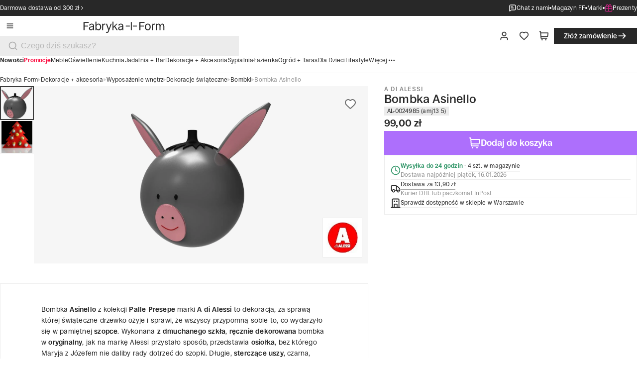

--- FILE ---
content_type: application/javascript; charset=UTF-8
request_url: https://fabrykaform.pl/_next/static/chunks/8018-0ce318a97a1d20f4.js
body_size: 25915
content:
try{let e="undefined"!=typeof window?window:"undefined"!=typeof global?global:"undefined"!=typeof globalThis?globalThis:"undefined"!=typeof self?self:{},t=(new e.Error).stack;t&&(e._sentryDebugIds=e._sentryDebugIds||{},e._sentryDebugIds[t]="1126d380-403c-4c56-9c7a-8593389ccf58",e._sentryDebugIdIdentifier="sentry-dbid-1126d380-403c-4c56-9c7a-8593389ccf58")}catch(e){}(self.webpackChunk_N_E=self.webpackChunk_N_E||[]).push([[8018],{1486:e=>{"use strict";e.exports=function(){var e={},t={};return e.on=function(e,i){var o={name:e,handler:i};return t[e]=t[e]||[],t[e].unshift(o),o},e.off=function(e){var i=t[e.name].indexOf(e);-1!==i&&t[e.name].splice(i,1)},e.trigger=function(e,i){var o,s=t[e];if(s)for(o=s.length;o--;)s[o].handler(i)},e}},6609:(e,t)=>{"use strict";Object.defineProperty(t,"__esModule",{value:!0}),t.default=["cueVideoById","loadVideoById","cueVideoByUrl","loadVideoByUrl","playVideo","pauseVideo","stopVideo","getVideoLoadedFraction","cuePlaylist","loadPlaylist","nextVideo","previousVideo","playVideoAt","setShuffle","setLoop","getPlaylist","getPlaylistIndex","setOption","mute","unMute","isMuted","setVolume","getVolume","seekTo","getPlayerState","getPlaybackRate","setPlaybackRate","getAvailablePlaybackRates","getPlaybackQuality","setPlaybackQuality","getAvailableQualityLevels","getCurrentTime","getDuration","removeEventListener","getVideoUrl","getVideoEmbedCode","getOptions","getOption","addEventListener","destroy","setSize","getIframe"],e.exports=t.default},9246:(e,t)=>{"use strict";Object.defineProperty(t,"__esModule",{value:!0}),t.default={BUFFERING:3,ENDED:0,PAUSED:2,PLAYING:1,UNSTARTED:-1,VIDEO_CUED:5},e.exports=t.default},12758:(e,t,i)=>{e.exports=i(19298)()},13114:(e,t,i)=>{var o=i(95704);function s(){var e;try{e=t.storage.debug}catch(e){}return!e&&void 0!==o&&"env"in o&&(e=o.env.DEBUG),e}(t=e.exports=i(52929)).log=function(){return"object"==typeof console&&console.log&&Function.prototype.apply.call(console.log,console,arguments)},t.formatArgs=function(e){var i=this.useColors;if(e[0]=(i?"%c":"")+this.namespace+(i?" %c":" ")+e[0]+(i?"%c ":" ")+"+"+t.humanize(this.diff),i){var o="color: "+this.color;e.splice(1,0,o,"color: inherit");var s=0,n=0;e[0].replace(/%[a-zA-Z%]/g,function(e){"%%"!==e&&(s++,"%c"===e&&(n=s))}),e.splice(n,0,o)}},t.save=function(e){try{null==e?t.storage.removeItem("debug"):t.storage.debug=e}catch(e){}},t.load=s,t.useColors=function(){return"undefined"!=typeof window&&!!window.process&&"renderer"===window.process.type||"undefined"!=typeof document&&document.documentElement&&document.documentElement.style&&document.documentElement.style.WebkitAppearance||"undefined"!=typeof window&&window.console&&(window.console.firebug||window.console.exception&&window.console.table)||"undefined"!=typeof navigator&&navigator.userAgent&&navigator.userAgent.toLowerCase().match(/firefox\/(\d+)/)&&parseInt(RegExp.$1,10)>=31||"undefined"!=typeof navigator&&navigator.userAgent&&navigator.userAgent.toLowerCase().match(/applewebkit\/(\d+)/)},t.storage="undefined"!=typeof chrome&&void 0!==chrome.storage?chrome.storage.local:function(){try{return window.localStorage}catch(e){}}(),t.colors=["lightseagreen","forestgreen","goldenrod","dodgerblue","darkorchid","crimson"],t.formatters.j=function(e){try{return JSON.stringify(e)}catch(e){return"[UnexpectedJSONParseError]: "+e.message}},t.enable(s())},19298:(e,t,i)=>{"use strict";var o=i(53341);function s(){}function n(){}n.resetWarningCache=s,e.exports=function(){function e(e,t,i,s,n,r){if(r!==o){var a=Error("Calling PropTypes validators directly is not supported by the `prop-types` package. Use PropTypes.checkPropTypes() to call them. Read more at http://fb.me/use-check-prop-types");throw a.name="Invariant Violation",a}}function t(){return e}e.isRequired=e;var i={array:e,bigint:e,bool:e,func:e,number:e,object:e,string:e,symbol:e,any:e,arrayOf:t,element:e,elementType:e,instanceOf:t,node:e,objectOf:t,oneOf:t,oneOfType:t,shape:t,exact:t,checkPropTypes:n,resetWarningCache:s};return i.PropTypes=i,i}},20369:()=>{},29801:(e,t,i)=>{"use strict";Object.defineProperty(t,"__esModule",{value:!0});var o="function"==typeof Symbol&&"symbol"==typeof Symbol.iterator?function(e){return typeof e}:function(e){return e&&"function"==typeof Symbol&&e.constructor===Symbol&&e!==Symbol.prototype?"symbol":typeof e},s=a(i(1486)),n=a(i(82872)),r=a(i(43869));function a(e){return e&&e.__esModule?e:{default:e}}var l=void 0;t.default=function(e){var t=arguments.length>1&&void 0!==arguments[1]?arguments[1]:{},i=arguments.length>2&&void 0!==arguments[2]&&arguments[2],a=(0,s.default)();if(l||(l=(0,n.default)(a)),t.events)throw Error("Event handlers cannot be overwritten.");if("string"==typeof e&&!document.getElementById(e))throw Error('Element "'+e+'" does not exist.');t.events=r.default.proxyEvents(a);var d=new Promise(function(i){(void 0===e?"undefined":o(e))==="object"&&e.playVideo instanceof Function?i(e):l.then(function(o){var s=new o.Player(e,t);return a.on("ready",function(){i(s)}),null})}),c=r.default.promisifyPlayer(d,i);return c.on=a.on,c.off=a.off,c},e.exports=t.default},31292:(e,t,i)=>{"use strict";i.d(t,{A:()=>r});var o=function(){return(o=Object.assign||function(e){for(var t,i=1,o=arguments.length;i<o;i++)for(var s in t=arguments[i])Object.prototype.hasOwnProperty.call(t,s)&&(e[s]=t[s]);return e}).apply(this,arguments)},s={scale:1,zoom:!0,infiniteZoom:!0,actualSize:!0,showZoomInOutIcons:!1,actualSizeIcons:{zoomIn:"lg-zoom-in",zoomOut:"lg-zoom-out"},enableZoomAfter:300,zoomPluginStrings:{zoomIn:"Zoom in",zoomOut:"Zoom out",viewActualSize:"View actual size"}},n={containerResize:"lgContainerResize",beforeOpen:"lgBeforeOpen",afterOpen:"lgAfterOpen",slideItemLoad:"lgSlideItemLoad",afterSlide:"lgAfterSlide",rotateLeft:"lgRotateLeft",rotateRight:"lgRotateRight",flipHorizontal:"lgFlipHorizontal",flipVertical:"lgFlipVertical"};let r=function(){function e(e,t){return this.core=e,this.$LG=t,this.settings=o(o({},s),this.core.settings),this}return e.prototype.buildTemplates=function(){var e=this.settings.showZoomInOutIcons?'<button id="'+this.core.getIdName("lg-zoom-in")+'" type="button" aria-label="'+this.settings.zoomPluginStrings.zoomIn+'" class="lg-zoom-in lg-icon"></button><button id="'+this.core.getIdName("lg-zoom-out")+'" type="button" aria-label="'+this.settings.zoomPluginStrings.zoomOut+'" class="lg-zoom-out lg-icon"></button>':"";this.settings.actualSize&&(e+='<button id="'+this.core.getIdName("lg-actual-size")+'" type="button" aria-label="'+this.settings.zoomPluginStrings.viewActualSize+'" class="'+this.settings.actualSizeIcons.zoomIn+' lg-icon"></button>'),this.core.outer.addClass("lg-use-transition-for-zoom"),this.core.$toolbar.first().append(e)},e.prototype.enableZoom=function(e){var t=this,i=this.settings.enableZoomAfter+e.detail.delay;this.$LG("body").first().hasClass("lg-from-hash")&&e.detail.delay?i=0:this.$LG("body").first().removeClass("lg-from-hash"),this.zoomableTimeout=setTimeout(function(){t.isImageSlide(t.core.index)&&(t.core.getSlideItem(e.detail.index).addClass("lg-zoomable"),e.detail.index===t.core.index&&t.setZoomEssentials())},i+30)},e.prototype.enableZoomOnSlideItemLoad=function(){this.core.LGel.on(n.slideItemLoad+".zoom",this.enableZoom.bind(this))},e.prototype.getDragCords=function(e){return{x:e.pageX,y:e.pageY}},e.prototype.getSwipeCords=function(e){return{x:e.touches[0].pageX,y:e.touches[0].pageY}},e.prototype.getDragAllowedAxises=function(e,t){if(!this.containerRect)return{allowX:!1,allowY:!1};var i=this.core.getSlideItem(this.core.index).find(".lg-image").first().get(),o=0,s=0,n=i.getBoundingClientRect();e?(o=i.offsetHeight*e,s=i.offsetWidth*e):t?(o=n.height+t*n.height,s=n.width+t*n.width):(o=n.height,s=n.width);var r=o>this.containerRect.height;return{allowX:s>this.containerRect.width,allowY:r}},e.prototype.setZoomEssentials=function(){this.containerRect=this.core.$content.get().getBoundingClientRect()},e.prototype.zoomImage=function(e,t,i,o){if(!(!this.containerRect||0>=Math.abs(t))){var s,n,r,a,l=this.containerRect.width/2+this.containerRect.left,d=this.containerRect.height/2+this.containerRect.top+this.scrollTop;1===e&&(this.positionChanged=!1);var c=this.getDragAllowedAxises(0,t),g=c.allowY,h=c.allowX;this.positionChanged&&(s=this.left/(this.scale-t),n=this.top/(this.scale-t),this.pageX=l-s,this.pageY=d-n,this.positionChanged=!1);var u=this.getPossibleSwipeDragCords(t),p=l-this.pageX,m=d-this.pageY;if(e-t>1){var f=(e-t)/Math.abs(t);p=(t<0?-p:p)+this.left*(f+(t<0?-1:1)),m=(t<0?-m:m)+this.top*(f+(t<0?-1:1)),r=p/f,a=m/f}else{var f=(e-t)*t;r=p*f,a=m*f}i&&(h?this.isBeyondPossibleLeft(r,u.minX)?r=u.minX:this.isBeyondPossibleRight(r,u.maxX)&&(r=u.maxX):e>1&&(r<u.minX?r=u.minX:r>u.maxX&&(r=u.maxX)),g?this.isBeyondPossibleTop(a,u.minY)?a=u.minY:this.isBeyondPossibleBottom(a,u.maxY)&&(a=u.maxY):e>1&&(a<u.minY?a=u.minY:a>u.maxY&&(a=u.maxY))),this.setZoomStyles({x:r,y:a,scale:e}),this.left=r,this.top=a,o&&this.setZoomImageSize()}},e.prototype.resetImageTranslate=function(e){if(this.isImageSlide(e)){var t=this.core.getSlideItem(e).find(".lg-image").first();this.imageReset=!1,t.removeClass("reset-transition reset-transition-y reset-transition-x"),this.core.outer.removeClass("lg-actual-size"),t.css("width","auto").css("height","auto"),setTimeout(function(){t.removeClass("no-transition")},10)}},e.prototype.setZoomImageSize=function(){var e=this,t=this.core.getSlideItem(this.core.index).find(".lg-image").first();setTimeout(function(){var i=e.getCurrentImageActualSizeScale();e.scale>=i&&(t.addClass("no-transition"),e.imageReset=!0)},500),setTimeout(function(){var i=e.getCurrentImageActualSizeScale();if(e.scale>=i){var o=e.getDragAllowedAxises(e.scale);t.css("width",t.get().naturalWidth+"px").css("height",t.get().naturalHeight+"px"),e.core.outer.addClass("lg-actual-size"),o.allowX&&o.allowY?t.addClass("reset-transition"):o.allowX&&!o.allowY?t.addClass("reset-transition-x"):!o.allowX&&o.allowY&&t.addClass("reset-transition-y")}},550)},e.prototype.setZoomStyles=function(e){var t=this.core.getSlideItem(this.core.index).find(".lg-img-wrap").first(),i=this.core.getSlideItem(this.core.index).find(".lg-image").first(),o=this.core.outer.find(".lg-current .lg-dummy-img").first();this.scale=e.scale,i.css("transform","scale3d("+e.scale+", "+e.scale+", 1)"),o.css("transform","scale3d("+e.scale+", "+e.scale+", 1)");var s="translate3d("+e.x+"px, "+e.y+"px, 0)";t.css("transform",s)},e.prototype.setActualSize=function(e,t){var i=this;if(!this.zoomInProgress){this.zoomInProgress=!0;var o=this.core.galleryItems[this.core.index];this.resetImageTranslate(e),setTimeout(function(){if(!(!o.src||i.core.outer.hasClass("lg-first-slide-loading"))){var e=i.getCurrentImageActualSizeScale(),s=i.scale;i.core.outer.hasClass("lg-zoomed")?i.scale=1:i.scale=i.getScale(e),i.setPageCords(t),i.beginZoom(i.scale),i.zoomImage(i.scale,i.scale-s,!0,!0)}},50),setTimeout(function(){i.core.outer.removeClass("lg-grabbing").addClass("lg-grab")},60),setTimeout(function(){i.zoomInProgress=!1},610)}},e.prototype.getNaturalWidth=function(e){var t=this.core.getSlideItem(e).find(".lg-image").first(),i=this.core.galleryItems[e].width;return i?parseFloat(i):t.get().naturalWidth},e.prototype.getActualSizeScale=function(e,t){return e>=t?e/t||2:1},e.prototype.getCurrentImageActualSizeScale=function(){var e=this.core.getSlideItem(this.core.index).find(".lg-image").first().get().offsetWidth,t=this.getNaturalWidth(this.core.index)||e;return this.getActualSizeScale(t,e)},e.prototype.getPageCords=function(e){var t={};if(e)t.x=e.pageX||e.touches[0].pageX,t.y=e.pageY||e.touches[0].pageY;else{var i=this.core.$content.get().getBoundingClientRect();t.x=i.width/2+i.left,t.y=i.height/2+this.scrollTop+i.top}return t},e.prototype.setPageCords=function(e){var t=this.getPageCords(e);this.pageX=t.x,this.pageY=t.y},e.prototype.manageActualPixelClassNames=function(){this.core.getElementById("lg-actual-size").removeClass(this.settings.actualSizeIcons.zoomIn).addClass(this.settings.actualSizeIcons.zoomOut)},e.prototype.beginZoom=function(e){return this.core.outer.removeClass("lg-zoom-drag-transition lg-zoom-dragging"),e>1?(this.core.outer.addClass("lg-zoomed"),this.manageActualPixelClassNames()):this.resetZoom(),e>1},e.prototype.getScale=function(e){var t=this.getCurrentImageActualSizeScale();return e<1?e=1:e>t&&(e=t),e},e.prototype.init=function(){var e=this;if(this.settings.zoom){this.buildTemplates(),this.enableZoomOnSlideItemLoad();var t=null;this.core.outer.on("dblclick.lg",function(t){e.$LG(t.target).hasClass("lg-image")&&e.setActualSize(e.core.index,t)}),this.core.outer.on("touchstart.lg",function(i){var o=e.$LG(i.target);1===i.touches.length&&o.hasClass("lg-image")&&(t?(clearTimeout(t),t=null,i.preventDefault(),e.setActualSize(e.core.index,i)):t=setTimeout(function(){t=null},300))}),this.core.LGel.on(n.containerResize+".zoom "+n.rotateRight+".zoom "+n.rotateLeft+".zoom "+n.flipHorizontal+".zoom "+n.flipVertical+".zoom",function(){if(e.core.lgOpened&&e.isImageSlide(e.core.index)&&!e.core.touchAction){var t=e.core.getSlideItem(e.core.index).find(".lg-img-wrap").first();e.top=0,e.left=0,e.setZoomEssentials(),e.setZoomSwipeStyles(t,{x:0,y:0}),e.positionChanged=!0}}),this.$LG(window).on("scroll.lg.zoom.global"+this.core.lgId,function(){e.core.lgOpened&&(e.scrollTop=e.$LG(window).scrollTop())}),this.core.getElementById("lg-zoom-out").on("click.lg",function(){if(e.isImageSlide(e.core.index)){var t=0;e.imageReset&&(e.resetImageTranslate(e.core.index),t=50),setTimeout(function(){var t=e.scale-e.settings.scale;t<1&&(t=1),e.beginZoom(t),e.zoomImage(t,-e.settings.scale,!0,!e.settings.infiniteZoom)},t)}}),this.core.getElementById("lg-zoom-in").on("click.lg",function(){e.zoomIn()}),this.core.getElementById("lg-actual-size").on("click.lg",function(){e.setActualSize(e.core.index)}),this.core.LGel.on(n.beforeOpen+".zoom",function(){e.core.outer.find(".lg-item").removeClass("lg-zoomable")}),this.core.LGel.on(n.afterOpen+".zoom",function(){e.scrollTop=e.$LG(window).scrollTop(),e.pageX=e.core.outer.width()/2,e.pageY=e.core.outer.height()/2+e.scrollTop,e.scale=1}),this.core.LGel.on(n.afterSlide+".zoom",function(t){var i=t.detail.prevIndex;e.scale=1,e.positionChanged=!1,e.zoomInProgress=!1,e.resetZoom(i),e.resetImageTranslate(i),e.isImageSlide(e.core.index)&&e.setZoomEssentials()}),this.zoomDrag(),this.pinchZoom(),this.zoomSwipe(),this.zoomableTimeout=!1,this.positionChanged=!1,this.zoomInProgress=!1}},e.prototype.zoomIn=function(){if(this.isImageSlide(this.core.index)){var e=this.scale+this.settings.scale;this.settings.infiniteZoom||(e=this.getScale(e)),this.beginZoom(e),this.zoomImage(e,Math.min(this.settings.scale,e-this.scale),!0,!this.settings.infiniteZoom)}},e.prototype.resetZoom=function(e){this.core.outer.removeClass("lg-zoomed lg-zoom-drag-transition");var t=this.core.getElementById("lg-actual-size"),i=this.core.getSlideItem(void 0!==e?e:this.core.index);t.removeClass(this.settings.actualSizeIcons.zoomOut).addClass(this.settings.actualSizeIcons.zoomIn),i.find(".lg-img-wrap").first().removeAttr("style"),i.find(".lg-image").first().removeAttr("style"),this.scale=1,this.left=0,this.top=0,this.setPageCords()},e.prototype.getTouchDistance=function(e){return Math.sqrt((e.touches[0].pageX-e.touches[1].pageX)*(e.touches[0].pageX-e.touches[1].pageX)+(e.touches[0].pageY-e.touches[1].pageY)*(e.touches[0].pageY-e.touches[1].pageY))},e.prototype.pinchZoom=function(){var e=this,t=0,i=!1,o=1,s=0,n=this.core.getSlideItem(this.core.index);this.core.outer.on("touchstart.lg",function(i){n=e.core.getSlideItem(e.core.index),e.isImageSlide(e.core.index)&&2===i.touches.length&&(i.preventDefault(),e.core.outer.hasClass("lg-first-slide-loading")||(o=e.scale||1,e.core.outer.removeClass("lg-zoom-drag-transition lg-zoom-dragging"),e.setPageCords(i),e.resetImageTranslate(e.core.index),e.core.touchAction="pinch",t=e.getTouchDistance(i)))}),this.core.$inner.on("touchmove.lg",function(r){if(2===r.touches.length&&"pinch"===e.core.touchAction&&(e.$LG(r.target).hasClass("lg-item")||n.get().contains(r.target))){r.preventDefault();var a=e.getTouchDistance(r),l=t-a;if(!i&&Math.abs(l)>5&&(i=!0),i){s=e.scale,e.scale=Math.round((Math.max(1,o+-(.02*l))+Number.EPSILON)*100)/100;var d=e.scale-s;e.zoomImage(e.scale,Math.round((d+Number.EPSILON)*100)/100,!1,!1)}}}),this.core.$inner.on("touchend.lg",function(o){if("pinch"===e.core.touchAction&&(e.$LG(o.target).hasClass("lg-item")||n.get().contains(o.target))){if(i=!1,t=0,e.scale<=1)e.resetZoom();else{var s=e.getCurrentImageActualSizeScale();if(e.scale>=s){var r=s-e.scale;0===r&&(r=.01),e.zoomImage(s,r,!1,!0)}e.manageActualPixelClassNames(),e.core.outer.addClass("lg-zoomed")}e.core.touchAction=void 0}})},e.prototype.touchendZoom=function(e,t,i,o,s){var n=t.x-e.x,r=t.y-e.y,a=Math.abs(n)/s+1,l=Math.abs(r)/s+1;a>2&&(a+=1),l>2&&(l+=1),n*=a,r*=l;var d=this.core.getSlideItem(this.core.index).find(".lg-img-wrap").first(),c={};c.x=this.left+n,c.y=this.top+r;var g=this.getPossibleSwipeDragCords();(Math.abs(n)>15||Math.abs(r)>15)&&(o&&(this.isBeyondPossibleTop(c.y,g.minY)?c.y=g.minY:this.isBeyondPossibleBottom(c.y,g.maxY)&&(c.y=g.maxY)),i&&(this.isBeyondPossibleLeft(c.x,g.minX)?c.x=g.minX:this.isBeyondPossibleRight(c.x,g.maxX)&&(c.x=g.maxX)),o?this.top=c.y:c.y=this.top,i?this.left=c.x:c.x=this.left,this.setZoomSwipeStyles(d,c),this.positionChanged=!0)},e.prototype.getZoomSwipeCords=function(e,t,i,o,s){var n={};if(o){if(n.y=this.top+(t.y-e.y),this.isBeyondPossibleTop(n.y,s.minY)){var r=s.minY-n.y;n.y=s.minY-r/6}else if(this.isBeyondPossibleBottom(n.y,s.maxY)){var a=n.y-s.maxY;n.y=s.maxY+a/6}}else n.y=this.top;if(i){if(n.x=this.left+(t.x-e.x),this.isBeyondPossibleLeft(n.x,s.minX)){var l=s.minX-n.x;n.x=s.minX-l/6}else if(this.isBeyondPossibleRight(n.x,s.maxX)){var d=n.x-s.maxX;n.x=s.maxX+d/6}}else n.x=this.left;return n},e.prototype.isBeyondPossibleLeft=function(e,t){return e>=t},e.prototype.isBeyondPossibleRight=function(e,t){return e<=t},e.prototype.isBeyondPossibleTop=function(e,t){return e>=t},e.prototype.isBeyondPossibleBottom=function(e,t){return e<=t},e.prototype.isImageSlide=function(e){var t=this.core.galleryItems[e];return"image"===this.core.getSlideType(t)},e.prototype.getPossibleSwipeDragCords=function(e){var t=this.core.getSlideItem(this.core.index).find(".lg-image").first(),i=this.core.mediaContainerPosition.bottom,o=t.get().getBoundingClientRect(),s=o.height,n=o.width;return e&&(s+=e*s,n+=e*n),{minY:(s-this.containerRect.height)/2,maxY:(this.containerRect.height-s)/2+i,minX:(n-this.containerRect.width)/2,maxX:(this.containerRect.width-n)/2}},e.prototype.setZoomSwipeStyles=function(e,t){e.css("transform","translate3d("+t.x+"px, "+t.y+"px, 0)")},e.prototype.zoomSwipe=function(){var e,t,i=this,o={},s={},n=!1,r=!1,a=!1,l=new Date,d=new Date,c=this.core.getSlideItem(this.core.index);this.core.$inner.on("touchstart.lg",function(s){if(i.isImageSlide(i.core.index)&&(c=i.core.getSlideItem(i.core.index),(i.$LG(s.target).hasClass("lg-item")||c.get().contains(s.target))&&1===s.touches.length&&i.core.outer.hasClass("lg-zoomed"))){s.preventDefault(),l=new Date,i.core.touchAction="zoomSwipe",t=i.core.getSlideItem(i.core.index).find(".lg-img-wrap").first();var n=i.getDragAllowedAxises(0);a=n.allowY,((r=n.allowX)||a)&&(o=i.getSwipeCords(s)),e=i.getPossibleSwipeDragCords(),i.core.outer.addClass("lg-zoom-dragging lg-zoom-drag-transition")}}),this.core.$inner.on("touchmove.lg",function(l){if(1===l.touches.length&&"zoomSwipe"===i.core.touchAction&&(i.$LG(l.target).hasClass("lg-item")||c.get().contains(l.target))){l.preventDefault(),i.core.touchAction="zoomSwipe",s=i.getSwipeCords(l);var d=i.getZoomSwipeCords(o,s,r,a,e);(Math.abs(s.x-o.x)>15||Math.abs(s.y-o.y)>15)&&(n=!0,i.setZoomSwipeStyles(t,d))}}),this.core.$inner.on("touchend.lg",function(e){if("zoomSwipe"===i.core.touchAction&&(i.$LG(e.target).hasClass("lg-item")||c.get().contains(e.target))&&(e.preventDefault(),i.core.touchAction=void 0,i.core.outer.removeClass("lg-zoom-dragging"),n)){n=!1;var t=new Date().valueOf()-l.valueOf();i.touchendZoom(o,s,r,a,t)}})},e.prototype.zoomDrag=function(){var e,t,i,o,s=this,n={},r={},a=!1,l=!1,d=!1,c=!1;this.core.outer.on("mousedown.lg.zoom",function(t){if(s.isImageSlide(s.core.index)){var r=s.core.getSlideItem(s.core.index);if(s.$LG(t.target).hasClass("lg-item")||r.get().contains(t.target)){e=new Date,o=s.core.getSlideItem(s.core.index).find(".lg-img-wrap").first();var l=s.getDragAllowedAxises(0);c=l.allowY,d=l.allowX,s.core.outer.hasClass("lg-zoomed")&&s.$LG(t.target).hasClass("lg-object")&&(d||c)&&(t.preventDefault(),n=s.getDragCords(t),i=s.getPossibleSwipeDragCords(),a=!0,s.core.outer.removeClass("lg-grab").addClass("lg-grabbing lg-zoom-drag-transition lg-zoom-dragging"))}}}),this.$LG(window).on("mousemove.lg.zoom.global"+this.core.lgId,function(e){if(a){l=!0,r=s.getDragCords(e);var t=s.getZoomSwipeCords(n,r,d,c,i);s.setZoomSwipeStyles(o,t)}}),this.$LG(window).on("mouseup.lg.zoom.global"+this.core.lgId,function(i){if(a){if(t=new Date,a=!1,s.core.outer.removeClass("lg-zoom-dragging"),l&&(n.x!==r.x||n.y!==r.y)){r=s.getDragCords(i);var o=t.valueOf()-e.valueOf();s.touchendZoom(n,r,d,c,o)}l=!1}s.core.outer.removeClass("lg-grabbing").addClass("lg-grab")})},e.prototype.closeGallery=function(){this.resetZoom(),this.zoomInProgress=!1},e.prototype.destroy=function(){this.$LG(window).off(".lg.zoom.global"+this.core.lgId),this.core.LGel.off(".lg.zoom"),this.core.LGel.off(".zoom"),clearTimeout(this.zoomableTimeout),this.zoomableTimeout=!1},e}()},42271:(e,t,i)=>{"use strict";i.d(t,{A:()=>I});var o=i(12758),s=i.n(o),n=i(12115),r=i(53013),a=i.n(r),l=i(29801),d=i.n(l),c=Object.defineProperty,g=Object.defineProperties,h=Object.getOwnPropertyDescriptors,u=Object.getOwnPropertySymbols,p=Object.prototype.hasOwnProperty,m=Object.prototype.propertyIsEnumerable,f=(e,t,i)=>t in e?c(e,t,{enumerable:!0,configurable:!0,writable:!0,value:i}):e[t]=i,y=(e,t)=>{for(var i in t||(t={}))p.call(t,i)&&f(e,i,t[i]);if(u)for(var i of u(t))m.call(t,i)&&f(e,i,t[i]);return e},v=(e,t)=>g(e,h(t));function b(e={}){return v(y({},e),{height:0,width:0,playerVars:v(y({},e.playerVars),{autoplay:0,start:0,end:0})})}var S={videoId:s().string,id:s().string,className:s().string,iframeClassName:s().string,style:s().object,title:s().string,loading:s().oneOf(["lazy","eager"]),opts:s().objectOf(s().any),onReady:s().func,onError:s().func,onPlay:s().func,onPause:s().func,onEnd:s().func,onStateChange:s().func,onPlaybackRateChange:s().func,onPlaybackQualityChange:s().func},C=class extends n.Component{constructor(e){super(e),this.destroyPlayerPromise=void 0,this.onPlayerReady=e=>{var t,i;return null==(i=(t=this.props).onReady)?void 0:i.call(t,e)},this.onPlayerError=e=>{var t,i;return null==(i=(t=this.props).onError)?void 0:i.call(t,e)},this.onPlayerStateChange=e=>{var t,i,o,s,n,r,a,l;switch(null==(i=(t=this.props).onStateChange)||i.call(t,e),e.data){case C.PlayerState.ENDED:null==(s=(o=this.props).onEnd)||s.call(o,e);break;case C.PlayerState.PLAYING:null==(r=(n=this.props).onPlay)||r.call(n,e);break;case C.PlayerState.PAUSED:null==(l=(a=this.props).onPause)||l.call(a,e)}},this.onPlayerPlaybackRateChange=e=>{var t,i;return null==(i=(t=this.props).onPlaybackRateChange)?void 0:i.call(t,e)},this.onPlayerPlaybackQualityChange=e=>{var t,i;return null==(i=(t=this.props).onPlaybackQualityChange)?void 0:i.call(t,e)},this.destroyPlayer=()=>this.internalPlayer?(this.destroyPlayerPromise=this.internalPlayer.destroy().then(()=>this.destroyPlayerPromise=void 0),this.destroyPlayerPromise):Promise.resolve(),this.createPlayer=()=>{if("undefined"==typeof document)return;if(this.destroyPlayerPromise)return void this.destroyPlayerPromise.then(this.createPlayer);let e=v(y({},this.props.opts),{videoId:this.props.videoId});this.internalPlayer=d()(this.container,e),this.internalPlayer.on("ready",this.onPlayerReady),this.internalPlayer.on("error",this.onPlayerError),this.internalPlayer.on("stateChange",this.onPlayerStateChange),this.internalPlayer.on("playbackRateChange",this.onPlayerPlaybackRateChange),this.internalPlayer.on("playbackQualityChange",this.onPlayerPlaybackQualityChange),(this.props.title||this.props.loading)&&this.internalPlayer.getIframe().then(e=>{this.props.title&&e.setAttribute("title",this.props.title),this.props.loading&&e.setAttribute("loading",this.props.loading)})},this.resetPlayer=()=>this.destroyPlayer().then(this.createPlayer),this.updatePlayer=()=>{var e;null==(e=this.internalPlayer)||e.getIframe().then(e=>{this.props.id?e.setAttribute("id",this.props.id):e.removeAttribute("id"),this.props.iframeClassName?e.setAttribute("class",this.props.iframeClassName):e.removeAttribute("class"),this.props.opts&&this.props.opts.width?e.setAttribute("width",this.props.opts.width.toString()):e.removeAttribute("width"),this.props.opts&&this.props.opts.height?e.setAttribute("height",this.props.opts.height.toString()):e.removeAttribute("height"),this.props.title?e.setAttribute("title",this.props.title):e.setAttribute("title","YouTube video player"),this.props.loading?e.setAttribute("loading",this.props.loading):e.removeAttribute("loading")})},this.getInternalPlayer=()=>this.internalPlayer,this.updateVideo=()=>{var e,t,i,o;if(void 0===this.props.videoId||null===this.props.videoId){null==(e=this.internalPlayer)||e.stopVideo();return}let s=!1,n={videoId:this.props.videoId};if((null==(t=this.props.opts)?void 0:t.playerVars)&&(s=1===this.props.opts.playerVars.autoplay,"start"in this.props.opts.playerVars&&(n.startSeconds=this.props.opts.playerVars.start),"end"in this.props.opts.playerVars&&(n.endSeconds=this.props.opts.playerVars.end)),s){null==(i=this.internalPlayer)||i.loadVideoById(n);return}null==(o=this.internalPlayer)||o.cueVideoById(n)},this.refContainer=e=>{this.container=e},this.container=null,this.internalPlayer=null}componentDidMount(){this.createPlayer()}componentDidUpdate(e){let t,i;return t=this,i=function*(){var t,i,o,s,n,r;t=this.props,(e.id!==t.id||e.className!==t.className||(null==(i=e.opts)?void 0:i.width)!==(null==(o=t.opts)?void 0:o.width)||(null==(s=e.opts)?void 0:s.height)!==(null==(n=t.opts)?void 0:n.height)||e.iframeClassName!==t.iframeClassName||e.title!==t.title)&&this.updatePlayer(),r=this.props,e.videoId===r.videoId&&a()(b(e.opts),b(r.opts))||(yield this.resetPlayer()),function(e,t){var i,o;if(e.videoId!==t.videoId)return!0;let s=(null==(i=e.opts)?void 0:i.playerVars)||{},n=(null==(o=t.opts)?void 0:o.playerVars)||{};return s.start!==n.start||s.end!==n.end}(e,this.props)&&this.updateVideo()},new Promise((e,o)=>{var s=e=>{try{r(i.next(e))}catch(e){o(e)}},n=e=>{try{r(i.throw(e))}catch(e){o(e)}},r=t=>t.done?e(t.value):Promise.resolve(t.value).then(s,n);r((i=i.apply(t,null)).next())})}componentWillUnmount(){this.destroyPlayer()}render(){return n.createElement("div",{className:this.props.className,style:this.props.style},n.createElement("div",{id:this.props.id,className:this.props.iframeClassName,ref:this.refContainer}))}};C.propTypes=S,C.defaultProps={videoId:"",id:"",className:"",iframeClassName:"",style:{},title:"",loading:void 0,opts:{},onReady:()=>{},onError:()=>{},onPlay:()=>{},onPause:()=>{},onEnd:()=>{},onStateChange:()=>{},onPlaybackRateChange:()=>{},onPlaybackQualityChange:()=>{}},C.PlayerState={UNSTARTED:-1,ENDED:0,PLAYING:1,PAUSED:2,BUFFERING:3,CUED:5};var I=C},43869:(e,t,i)=>{"use strict";Object.defineProperty(t,"__esModule",{value:!0});var o=a(i(13114)),s=a(i(6609)),n=a(i(46071)),r=a(i(91842));function a(e){return e&&e.__esModule?e:{default:e}}var l=(0,o.default)("youtube-player"),d={};d.proxyEvents=function(e){var t={},i=function(i){var o="on"+i.slice(0,1).toUpperCase()+i.slice(1);t[o]=function(t){l('event "%s"',o,t),e.trigger(i,t)}},o=!0,s=!1,r=void 0;try{for(var a,d=n.default[Symbol.iterator]();!(o=(a=d.next()).done);o=!0){var c=a.value;i(c)}}catch(e){s=!0,r=e}finally{try{!o&&d.return&&d.return()}finally{if(s)throw r}}return t},d.promisifyPlayer=function(e){var t=arguments.length>1&&void 0!==arguments[1]&&arguments[1],i={},o=function(o){t&&r.default[o]?i[o]=function(){for(var t=arguments.length,i=Array(t),s=0;s<t;s++)i[s]=arguments[s];return e.then(function(e){var t=r.default[o],s=e.getPlayerState(),n=e[o].apply(e,i);return t.stateChangeRequired||Array.isArray(t.acceptableStates)&&-1===t.acceptableStates.indexOf(s)?new Promise(function(i){e.addEventListener("onStateChange",function o(){var s=e.getPlayerState(),n=void 0;"number"==typeof t.timeout&&(n=setTimeout(function(){e.removeEventListener("onStateChange",o),i()},t.timeout)),Array.isArray(t.acceptableStates)&&-1!==t.acceptableStates.indexOf(s)&&(e.removeEventListener("onStateChange",o),clearTimeout(n),i())})}).then(function(){return n}):n})}:i[o]=function(){for(var t=arguments.length,i=Array(t),s=0;s<t;s++)i[s]=arguments[s];return e.then(function(e){return e[o].apply(e,i)})}},n=!0,a=!1,l=void 0;try{for(var d,c=s.default[Symbol.iterator]();!(n=(d=c.next()).done);n=!0){var g=d.value;o(g)}}catch(e){a=!0,l=e}finally{try{!n&&c.return&&c.return()}finally{if(a)throw l}}return i},t.default=d,e.exports=t.default},46071:(e,t)=>{"use strict";Object.defineProperty(t,"__esModule",{value:!0}),t.default=["ready","stateChange","playbackQualityChange","playbackRateChange","error","apiChange","volumeChange"],e.exports=t.default},52929:(e,t,i)=>{var o;function s(e){function i(){if(i.enabled){var e=+new Date;i.diff=e-(o||e),i.prev=o,i.curr=e,o=e;for(var s=Array(arguments.length),n=0;n<s.length;n++)s[n]=arguments[n];s[0]=t.coerce(s[0]),"string"!=typeof s[0]&&s.unshift("%O");var r=0;s[0]=s[0].replace(/%([a-zA-Z%])/g,function(e,o){if("%%"===e)return e;r++;var n=t.formatters[o];if("function"==typeof n){var a=s[r];e=n.call(i,a),s.splice(r,1),r--}return e}),t.formatArgs.call(i,s),(i.log||t.log||console.log.bind(console)).apply(i,s)}}return i.namespace=e,i.enabled=t.enabled(e),i.useColors=t.useColors(),i.color=function(e){var i,o=0;for(i in e)o=(o<<5)-o+e.charCodeAt(i)|0;return t.colors[Math.abs(o)%t.colors.length]}(e),"function"==typeof t.init&&t.init(i),i}(t=e.exports=s.debug=s.default=s).coerce=function(e){return e instanceof Error?e.stack||e.message:e},t.disable=function(){t.enable("")},t.enable=function(e){t.save(e),t.names=[],t.skips=[];for(var i=("string"==typeof e?e:"").split(/[\s,]+/),o=i.length,s=0;s<o;s++)i[s]&&("-"===(e=i[s].replace(/\*/g,".*?"))[0]?t.skips.push(RegExp("^"+e.substr(1)+"$")):t.names.push(RegExp("^"+e+"$")))},t.enabled=function(e){var i,o;for(i=0,o=t.skips.length;i<o;i++)if(t.skips[i].test(e))return!1;for(i=0,o=t.names.length;i<o;i++)if(t.names[i].test(e))return!0;return!1},t.humanize=i(79838),t.names=[],t.skips=[],t.formatters={}},53013:e=>{"use strict";e.exports=function e(t,i){if(t===i)return!0;if(t&&i&&"object"==typeof t&&"object"==typeof i){if(t.constructor!==i.constructor)return!1;if(Array.isArray(t)){if((o=t.length)!=i.length)return!1;for(s=o;0!=s--;)if(!e(t[s],i[s]))return!1;return!0}if(t.constructor===RegExp)return t.source===i.source&&t.flags===i.flags;if(t.valueOf!==Object.prototype.valueOf)return t.valueOf()===i.valueOf();if(t.toString!==Object.prototype.toString)return t.toString()===i.toString();if((o=(n=Object.keys(t)).length)!==Object.keys(i).length)return!1;for(s=o;0!=s--;)if(!Object.prototype.hasOwnProperty.call(i,n[s]))return!1;for(s=o;0!=s--;){var o,s,n,r=n[s];if(!e(t[r],i[r]))return!1}return!0}return t!=t&&i!=i}},53341:e=>{"use strict";e.exports="SECRET_DO_NOT_PASS_THIS_OR_YOU_WILL_BE_FIRED"},68321:(e,t,i)=>{"use strict";i.d(t,{default:()=>s.a});var o=i(41402),s=i.n(o)},72892:(e,t,i)=>{"use strict";i.d(t,{A:()=>p});var o=i(12115),s=function(){return(s=Object.assign||function(e){for(var t,i=1,o=arguments.length;i<o;i++)for(var s in t=arguments[i])Object.prototype.hasOwnProperty.call(t,s)&&(e[s]=t[s]);return e}).apply(this,arguments)},n={afterAppendSlide:"lgAfterAppendSlide",init:"lgInit",hasVideo:"lgHasVideo",containerResize:"lgContainerResize",updateSlides:"lgUpdateSlides",afterAppendSubHtml:"lgAfterAppendSubHtml",beforeOpen:"lgBeforeOpen",afterOpen:"lgAfterOpen",slideItemLoad:"lgSlideItemLoad",beforeSlide:"lgBeforeSlide",afterSlide:"lgAfterSlide",posterClick:"lgPosterClick",dragStart:"lgDragStart",dragMove:"lgDragMove",dragEnd:"lgDragEnd",beforeNextSlide:"lgBeforeNextSlide",beforePrevSlide:"lgBeforePrevSlide",beforeClose:"lgBeforeClose",afterClose:"lgAfterClose"},r={mode:"lg-slide",easing:"ease",speed:400,licenseKey:"0000-0000-000-0000",height:"100%",width:"100%",addClass:"",startClass:"lg-start-zoom",backdropDuration:300,container:"",startAnimationDuration:400,zoomFromOrigin:!0,hideBarsDelay:0,showBarsAfter:1e4,slideDelay:0,supportLegacyBrowser:!0,allowMediaOverlap:!1,videoMaxSize:"1280-720",loadYouTubePoster:!0,defaultCaptionHeight:0,ariaLabelledby:"",ariaDescribedby:"",resetScrollPosition:!0,hideScrollbar:!1,closable:!0,swipeToClose:!0,closeOnTap:!0,showCloseIcon:!0,showMaximizeIcon:!1,loop:!0,escKey:!0,keyPress:!0,trapFocus:!0,controls:!0,slideEndAnimation:!0,hideControlOnEnd:!1,mousewheel:!1,getCaptionFromTitleOrAlt:!0,appendSubHtmlTo:".lg-sub-html",subHtmlSelectorRelative:!1,preload:2,numberOfSlideItemsInDom:10,selector:"",selectWithin:"",nextHtml:"",prevHtml:"",index:0,iframeWidth:"100%",iframeHeight:"100%",iframeMaxWidth:"100%",iframeMaxHeight:"100%",download:!0,counter:!0,appendCounterTo:".lg-toolbar",swipeThreshold:50,enableSwipe:!0,enableDrag:!0,dynamic:!1,dynamicEl:[],extraProps:[],exThumbImage:"",isMobile:void 0,mobileSettings:{controls:!1,showCloseIcon:!1,download:!1},plugins:[],strings:{closeGallery:"Close gallery",toggleMaximize:"Toggle maximize",previousSlide:"Previous slide",nextSlide:"Next slide",download:"Download",playVideo:"Play video",mediaLoadingFailed:"Oops... Failed to load content..."}},a=function(){function e(e){return this.cssVenderPrefixes=["TransitionDuration","TransitionTimingFunction","Transform","Transition"],this.selector=this._getSelector(e),this.firstElement=this._getFirstEl(),this}return e.generateUUID=function(){return"xxxxxxxx-xxxx-4xxx-yxxx-xxxxxxxxxxxx".replace(/[xy]/g,function(e){var t=16*Math.random()|0;return("x"==e?t:3&t|8).toString(16)})},e.prototype._getSelector=function(e,t){return(void 0===t&&(t=document),"string"!=typeof e)?e:(t=t||document,"#"===e.substring(0,1))?t.querySelector(e):t.querySelectorAll(e)},e.prototype._each=function(e){return this.selector&&(void 0!==this.selector.length?[].forEach.call(this.selector,e):e(this.selector,0)),this},e.prototype._setCssVendorPrefix=function(e,t,i){var o=t.replace(/-([a-z])/gi,function(e,t){return t.toUpperCase()});-1!==this.cssVenderPrefixes.indexOf(o)?(e.style[o.charAt(0).toLowerCase()+o.slice(1)]=i,e.style["webkit"+o]=i,e.style["moz"+o]=i,e.style["ms"+o]=i,e.style["o"+o]=i):e.style[o]=i},e.prototype._getFirstEl=function(){return this.selector&&void 0!==this.selector.length?this.selector[0]:this.selector},e.prototype.isEventMatched=function(e,t){var i=t.split(".");return e.split(".").filter(function(e){return e}).every(function(e){return -1!==i.indexOf(e)})},e.prototype.attr=function(e,t){return void 0===t?this.firstElement?this.firstElement.getAttribute(e):"":(this._each(function(i){i.setAttribute(e,t)}),this)},e.prototype.find=function(e){return l(this._getSelector(e,this.selector))},e.prototype.first=function(){return this.selector&&void 0!==this.selector.length?l(this.selector[0]):l(this.selector)},e.prototype.eq=function(e){return l(this.selector[e])},e.prototype.parent=function(){return l(this.selector.parentElement)},e.prototype.get=function(){return this._getFirstEl()},e.prototype.removeAttr=function(e){var t=e.split(" ");return this._each(function(e){t.forEach(function(t){return e.removeAttribute(t)})}),this},e.prototype.wrap=function(e){if(!this.firstElement)return this;var t=document.createElement("div");return t.className=e,this.firstElement.parentNode.insertBefore(t,this.firstElement),this.firstElement.parentNode.removeChild(this.firstElement),t.appendChild(this.firstElement),this},e.prototype.addClass=function(e){return void 0===e&&(e=""),this._each(function(t){e.split(" ").forEach(function(e){e&&t.classList.add(e)})}),this},e.prototype.removeClass=function(e){return this._each(function(t){e.split(" ").forEach(function(e){e&&t.classList.remove(e)})}),this},e.prototype.hasClass=function(e){return!!this.firstElement&&this.firstElement.classList.contains(e)},e.prototype.hasAttribute=function(e){return!!this.firstElement&&this.firstElement.hasAttribute(e)},e.prototype.toggleClass=function(e){return this.firstElement&&(this.hasClass(e)?this.removeClass(e):this.addClass(e)),this},e.prototype.css=function(e,t){var i=this;return this._each(function(o){i._setCssVendorPrefix(o,e,t)}),this},e.prototype.on=function(t,i){var o=this;return this.selector&&t.split(" ").forEach(function(t){Array.isArray(e.eventListeners[t])||(e.eventListeners[t]=[]),e.eventListeners[t].push(i),o.selector.addEventListener(t.split(".")[0],i)}),this},e.prototype.once=function(e,t){var i=this;return this.on(e,function(){i.off(e),t(e)}),this},e.prototype.off=function(t){var i=this;return this.selector&&Object.keys(e.eventListeners).forEach(function(o){i.isEventMatched(t,o)&&(e.eventListeners[o].forEach(function(e){i.selector.removeEventListener(o.split(".")[0],e)}),e.eventListeners[o]=[])}),this},e.prototype.trigger=function(e,t){if(!this.firstElement)return this;var i=new CustomEvent(e.split(".")[0],{detail:t||null});return this.firstElement.dispatchEvent(i),this},e.prototype.load=function(e){var t=this;return fetch(e).then(function(e){return e.text()}).then(function(e){t.selector.innerHTML=e}),this},e.prototype.html=function(e){return void 0===e?this.firstElement?this.firstElement.innerHTML:"":(this._each(function(t){t.innerHTML=e}),this)},e.prototype.append=function(e){return this._each(function(t){"string"==typeof e?t.insertAdjacentHTML("beforeend",e):t.appendChild(e)}),this},e.prototype.prepend=function(e){return this._each(function(t){"string"==typeof e?t.insertAdjacentHTML("afterbegin",e):e instanceof HTMLElement&&t.insertBefore(e.cloneNode(!0),t.firstChild)}),this},e.prototype.remove=function(){return this._each(function(e){e.parentNode.removeChild(e)}),this},e.prototype.empty=function(){return this._each(function(e){e.innerHTML=""}),this},e.prototype.scrollTop=function(e){return void 0!==e?(document.body.scrollTop=e,document.documentElement.scrollTop=e,this):window.pageYOffset||document.documentElement.scrollTop||document.body.scrollTop||0},e.prototype.scrollLeft=function(e){return void 0!==e?(document.body.scrollLeft=e,document.documentElement.scrollLeft=e,this):window.pageXOffset||document.documentElement.scrollLeft||document.body.scrollLeft||0},e.prototype.offset=function(){if(!this.firstElement)return{left:0,top:0};var e=this.firstElement.getBoundingClientRect(),t=l("body").style().marginLeft;return{left:e.left-parseFloat(t)+this.scrollLeft(),top:e.top+this.scrollTop()}},e.prototype.style=function(){return this.firstElement?this.firstElement.currentStyle||window.getComputedStyle(this.firstElement):{}},e.prototype.width=function(){var e=this.style();return this.firstElement.clientWidth-parseFloat(e.paddingLeft)-parseFloat(e.paddingRight)},e.prototype.height=function(){var e=this.style();return this.firstElement.clientHeight-parseFloat(e.paddingTop)-parseFloat(e.paddingBottom)},e.eventListeners={},e}();function l(e){return"function"!=typeof window.CustomEvent&&(window.CustomEvent=function(e,t){t=t||{bubbles:!1,cancelable:!1,detail:null};var i=document.createEvent("CustomEvent");return i.initCustomEvent(e,t.bubbles,t.cancelable,t.detail),i}),Element.prototype.matches||(Element.prototype.matches=Element.prototype.msMatchesSelector||Element.prototype.webkitMatchesSelector),new a(e)}var d=["src","sources","subHtml","subHtmlUrl","html","video","poster","slideName","responsive","srcset","sizes","iframe","downloadUrl","download","width","facebookShareUrl","tweetText","iframeTitle","twitterShareUrl","pinterestShareUrl","pinterestText","fbHtml","disqusIdentifier","disqusUrl"],c={fetchCaptionFromUrl:function(e,t,i){fetch(e).then(function(e){return e.text()}).then(function(e){"append"===i?t.append('<div class="lg-sub-html">'+e+"</div>"):t.html(e)})},getSize:function(e,t,i,o){void 0===i&&(i=0);var s=l(e).attr("data-lg-size")||o;if(s){var n=s.split(",");if(n[1])for(var r=window.innerWidth,a=0;a<n.length;a++){var d=n[a];if(parseInt(d.split("-")[2],10)>r){s=d;break}a===n.length-1&&(s=d)}var c=s.split("-"),g=parseInt(c[0],10),h=parseInt(c[1],10),u=Math.min(Math.min(t.width(),g)/g,Math.min(t.height()-i,h)/h);return{width:g*u,height:h*u}}},getTransform:function(e,t,i,o,s){if(s){var n=l(e).find("img").first();if(n.get()){var r=t.get().getBoundingClientRect(),a=r.width,d=t.height()-(i+o),c=n.width(),g=n.height(),h=n.style(),u=(a-c)/2-n.offset().left+(parseFloat(h.paddingLeft)||0)+(parseFloat(h.borderLeft)||0)+l(window).scrollLeft()+r.left,p=(d-g)/2-n.offset().top+(parseFloat(h.paddingTop)||0)+(parseFloat(h.borderTop)||0)+l(window).scrollTop()+i;return"translate3d("+(u*=-1)+"px, "+(p*=-1)+"px, 0) scale3d("+c/s.width+", "+g/s.height+", 1)"}}},getIframeMarkup:function(e,t,i,o,s,n){return'<div class="lg-media-cont lg-has-iframe" style="width:'+e+"; max-width:"+i+"; height: "+t+"; max-height:"+o+'">\n                    <iframe class="lg-object" frameborder="0" '+(n?'title="'+n+'"':"")+' src="'+s+'"  allowfullscreen="true"></iframe>\n                </div>'},getImgMarkup:function(e,t,i,o,s,n){var r="<img "+i+" "+(o?'srcset="'+o+'"':"")+"  "+(s?'sizes="'+s+'"':"")+' class="lg-object lg-image" data-index="'+e+'" src="'+t+'" />',a="";return n&&(a=("string"==typeof n?JSON.parse(n):n).map(function(e){var t="";return Object.keys(e).forEach(function(i){t+=" "+i+'="'+e[i]+'"'}),"<source "+t+"></source>"})),""+a+r},getResponsiveSrc:function(e){for(var t=[],i=[],o="",s=0;s<e.length;s++){var n=e[s].split(" ");""===n[0]&&n.splice(0,1),i.push(n[0]),t.push(n[1])}for(var r=window.innerWidth,a=0;a<t.length;a++)if(parseInt(t[a],10)>r){o=i[a];break}return o},isImageLoaded:function(e){return!!e&&!!e.complete&&0!==e.naturalWidth},getVideoPosterMarkup:function(e,t,i,o,s){var n="";n=s&&s.youtube?"lg-has-youtube":s&&s.vimeo?"lg-has-vimeo":"lg-has-html5";var r=t;return"string"!=typeof t&&(r=t.outerHTML),'<div class="lg-video-cont '+n+'" style="'+i+'">\n                <div class="lg-video-play-button">\n                <svg\n                    viewBox="0 0 20 20"\n                    preserveAspectRatio="xMidYMid"\n                    focusable="false"\n                    aria-labelledby="'+o+'"\n                    role="img"\n                    class="lg-video-play-icon"\n                >\n                    <title>'+o+'</title>\n                    <polygon class="lg-video-play-icon-inner" points="1,0 20,10 1,20"></polygon>\n                </svg>\n                <svg class="lg-video-play-icon-bg" viewBox="0 0 50 50" focusable="false">\n                    <circle cx="50%" cy="50%" r="20"></circle></svg>\n                <svg class="lg-video-play-icon-circle" viewBox="0 0 50 50" focusable="false">\n                    <circle cx="50%" cy="50%" r="20"></circle>\n                </svg>\n            </div>\n            '+r+'\n            <img class="lg-object lg-video-poster" src="'+e+'" />\n        </div>'},getFocusableElements:function(e){var t=e.querySelectorAll('a[href]:not([disabled]), button:not([disabled]), textarea:not([disabled]), input[type="text"]:not([disabled]), input[type="radio"]:not([disabled]), input[type="checkbox"]:not([disabled]), select:not([disabled])');return[].filter.call(t,function(e){var t=window.getComputedStyle(e);return"none"!==t.display&&"hidden"!==t.visibility})},getDynamicOptions:function(e,t,i,o){var s=[],n=function(){for(var e=0,t=0,i=arguments.length;t<i;t++)e+=arguments[t].length;for(var o=Array(e),s=0,t=0;t<i;t++)for(var n=arguments[t],r=0,a=n.length;r<a;r++,s++)o[s]=n[r];return o}(d,t);return[].forEach.call(e,function(e){for(var t={},r=0;r<e.attributes.length;r++){var a=e.attributes[r];if(a.specified){var d,c="href"===(d=a.name)?"src":d=(d=(d=d.replace("data-","")).charAt(0).toLowerCase()+d.slice(1)).replace(/-([a-z])/g,function(e){return e[1].toUpperCase()}),g="";n.indexOf(c)>-1&&(g=c),g&&(t[g]=a.value)}}var h=l(e),u=h.find("img").first().attr("alt"),p=h.attr("title");t.thumb=o?h.attr(o):h.find("img").first().attr("src"),i&&!t.subHtml&&(t.subHtml=p||u||""),t.alt=u||p||"",s.push(t)}),s},isMobile:function(){return/iPhone|iPad|iPod|Android/i.test(navigator.userAgent)},isVideo:function(e,t,i){if(!e)if(t)return{html5:!0};else return void console.error("lightGallery :- data-src is not provided on slide item "+(i+1)+". Please make sure the selector property is properly configured. More info - https://www.lightgalleryjs.com/demos/html-markup/");var o=e.match(/\/\/(?:www\.)?youtu(?:\.be|be\.com|be-nocookie\.com)\/(?:watch\?v=|embed\/)?([a-z0-9\-\_\%]+)([\&|?][\S]*)*/i),s=e.match(/\/\/(?:www\.)?(?:player\.)?vimeo.com\/(?:video\/)?([0-9a-z\-_]+)(.*)?/i),n=e.match(/https?:\/\/(.+)?(wistia\.com|wi\.st)\/(medias|embed)\/([0-9a-z\-_]+)(.*)/);return o?{youtube:o}:s?{vimeo:s}:n?{wistia:n}:void 0}},g=0,h=function(){function e(e,t){if(this.lgOpened=!1,this.index=0,this.plugins=[],this.lGalleryOn=!1,this.lgBusy=!1,this.currentItemsInDom=[],this.prevScrollTop=0,this.bodyPaddingRight=0,this.isDummyImageRemoved=!1,this.dragOrSwipeEnabled=!1,this.mediaContainerPosition={top:0,bottom:0},!e)return this;if(g++,this.lgId=g,this.el=e,this.LGel=l(e),this.generateSettings(t),this.buildModules(),this.settings.dynamic&&void 0!==this.settings.dynamicEl&&!Array.isArray(this.settings.dynamicEl))throw"When using dynamic mode, you must also define dynamicEl as an Array.";return this.galleryItems=this.getItems(),this.normalizeSettings(),this.init(),this.validateLicense(),this}return e.prototype.generateSettings=function(e){if(this.settings=s(s({},r),e),this.settings.isMobile&&"function"==typeof this.settings.isMobile?this.settings.isMobile():c.isMobile()){var t=s(s({},this.settings.mobileSettings),this.settings.mobileSettings);this.settings=s(s({},this.settings),t)}},e.prototype.normalizeSettings=function(){if(this.settings.slideEndAnimation&&(this.settings.hideControlOnEnd=!1),this.settings.closable||(this.settings.swipeToClose=!1),this.zoomFromOrigin=this.settings.zoomFromOrigin,this.settings.dynamic&&(this.zoomFromOrigin=!1),this.settings.container){var e=this.settings.container;if("function"==typeof e)this.settings.container=e();else if("string"==typeof e){var t=document.querySelector(e);this.settings.container=null!=t?t:document.body}}else this.settings.container=document.body;this.settings.preload=Math.min(this.settings.preload,this.galleryItems.length)},e.prototype.init=function(){var e=this;this.addSlideVideoInfo(this.galleryItems),this.buildStructure(),this.LGel.trigger(n.init,{instance:this}),this.settings.keyPress&&this.keyPress(),setTimeout(function(){e.enableDrag(),e.enableSwipe(),e.triggerPosterClick()},50),this.arrow(),this.settings.mousewheel&&this.mousewheel(),this.settings.dynamic||this.openGalleryOnItemClick()},e.prototype.openGalleryOnItemClick=function(){for(var e=this,t=function(t){var o=i.items[t],s=l(o),n=a.generateUUID();s.attr("data-lg-id",n).on("click.lgcustom-item-"+n,function(i){i.preventDefault();var s=e.settings.index||t;e.openGallery(s,o)})},i=this,o=0;o<this.items.length;o++)t(o)},e.prototype.buildModules=function(){var e=this;this.settings.plugins.forEach(function(t){e.plugins.push(new t(e,l))})},e.prototype.validateLicense=function(){this.settings.licenseKey?"0000-0000-000-0000"===this.settings.licenseKey&&console.warn("lightGallery: "+this.settings.licenseKey+" license key is not valid for production use"):console.error("Please provide a valid license key")},e.prototype.getSlideItem=function(e){return l(this.getSlideItemId(e))},e.prototype.getSlideItemId=function(e){return"#lg-item-"+this.lgId+"-"+e},e.prototype.getIdName=function(e){return e+"-"+this.lgId},e.prototype.getElementById=function(e){return l("#"+this.getIdName(e))},e.prototype.manageSingleSlideClassName=function(){this.galleryItems.length<2?this.outer.addClass("lg-single-item"):this.outer.removeClass("lg-single-item")},e.prototype.buildStructure=function(){var e=this;if(!(this.$container&&this.$container.get())){var t="",i="";this.settings.controls&&(t='<button type="button" id="'+this.getIdName("lg-prev")+'" aria-label="'+this.settings.strings.previousSlide+'" class="lg-prev lg-icon"> '+this.settings.prevHtml+' </button>\n                <button type="button" id="'+this.getIdName("lg-next")+'" aria-label="'+this.settings.strings.nextSlide+'" class="lg-next lg-icon"> '+this.settings.nextHtml+" </button>"),".lg-item"!==this.settings.appendSubHtmlTo&&(i='<div class="lg-sub-html" role="status" aria-live="polite"></div>');var o="";this.settings.allowMediaOverlap&&(o+="lg-media-overlap ");var s=this.settings.ariaLabelledby?'aria-labelledby="'+this.settings.ariaLabelledby+'"':"",n=this.settings.ariaDescribedby?'aria-describedby="'+this.settings.ariaDescribedby+'"':"",r="lg-container "+this.settings.addClass+" "+(document.body!==this.settings.container?"lg-inline":""),a=this.settings.closable&&this.settings.showCloseIcon?'<button type="button" aria-label="'+this.settings.strings.closeGallery+'" id="'+this.getIdName("lg-close")+'" class="lg-close lg-icon"></button>':"",d=this.settings.showMaximizeIcon?'<button type="button" aria-label="'+this.settings.strings.toggleMaximize+'" id="'+this.getIdName("lg-maximize")+'" class="lg-maximize lg-icon"></button>':"",c='\n        <div class="'+r+'" id="'+this.getIdName("lg-container")+'" tabindex="-1" aria-modal="true" '+s+" "+n+' role="dialog"\n        >\n            <div id="'+this.getIdName("lg-backdrop")+'" class="lg-backdrop"></div>\n\n            <div id="'+this.getIdName("lg-outer")+'" class="lg-outer lg-use-css3 lg-css3 lg-hide-items '+o+' ">\n\n              <div id="'+this.getIdName("lg-content")+'" class="lg-content">\n                <div id="'+this.getIdName("lg-inner")+'" class="lg-inner">\n                </div>\n                '+t+'\n              </div>\n                <div id="'+this.getIdName("lg-toolbar")+'" class="lg-toolbar lg-group">\n                    '+d+"\n                    "+a+"\n                    </div>\n                    "+(".lg-outer"===this.settings.appendSubHtmlTo?i:"")+'\n                <div id="'+this.getIdName("lg-components")+'" class="lg-components">\n                    '+(".lg-sub-html"===this.settings.appendSubHtmlTo?i:"")+"\n                </div>\n            </div>\n        </div>\n        ";l(this.settings.container).append(c),document.body!==this.settings.container&&l(this.settings.container).css("position","relative"),this.outer=this.getElementById("lg-outer"),this.$lgComponents=this.getElementById("lg-components"),this.$backdrop=this.getElementById("lg-backdrop"),this.$container=this.getElementById("lg-container"),this.$inner=this.getElementById("lg-inner"),this.$content=this.getElementById("lg-content"),this.$toolbar=this.getElementById("lg-toolbar"),this.$backdrop.css("transition-duration",this.settings.backdropDuration+"ms");var g=this.settings.mode+" ";this.manageSingleSlideClassName(),this.settings.enableDrag&&(g+="lg-grab "),this.outer.addClass(g),this.$inner.css("transition-timing-function",this.settings.easing),this.$inner.css("transition-duration",this.settings.speed+"ms"),this.settings.download&&this.$toolbar.append('<a id="'+this.getIdName("lg-download")+'" target="_blank" rel="noopener" aria-label="'+this.settings.strings.download+'" download class="lg-download lg-icon"></a>'),this.counter(),l(window).on("resize.lg.global"+this.lgId+" orientationchange.lg.global"+this.lgId,function(){e.refreshOnResize()}),this.hideBars(),this.manageCloseGallery(),this.toggleMaximize(),this.initModules()}},e.prototype.refreshOnResize=function(){if(this.lgOpened){var e=this.galleryItems[this.index].__slideVideoInfo;this.mediaContainerPosition=this.getMediaContainerPosition();var t=this.mediaContainerPosition,i=t.top,o=t.bottom;if(this.currentImageSize=c.getSize(this.items[this.index],this.outer,i+o,e&&this.settings.videoMaxSize),e&&this.resizeVideoSlide(this.index,this.currentImageSize),this.zoomFromOrigin&&!this.isDummyImageRemoved){var s=this.getDummyImgStyles(this.currentImageSize);this.outer.find(".lg-current .lg-dummy-img").first().attr("style",s)}this.LGel.trigger(n.containerResize)}},e.prototype.resizeVideoSlide=function(e,t){var i=this.getVideoContStyle(t);this.getSlideItem(e).find(".lg-video-cont").attr("style",i)},e.prototype.updateSlides=function(e,t){if(this.index>e.length-1&&(this.index=e.length-1),1===e.length&&(this.index=0),!e.length)return void this.closeGallery();var i=this.galleryItems[t].src;this.galleryItems=e,this.updateControls(),this.$inner.empty(),this.currentItemsInDom=[];var o=0;this.galleryItems.some(function(e,t){return e.src===i&&(o=t,!0)}),this.currentItemsInDom=this.organizeSlideItems(o,-1),this.loadContent(o,!0),this.getSlideItem(o).addClass("lg-current"),this.index=o,this.updateCurrentCounter(o),this.LGel.trigger(n.updateSlides)},e.prototype.getItems=function(){if(this.items=[],this.settings.dynamic)return this.settings.dynamicEl||[];if("this"===this.settings.selector)this.items.push(this.el);else if(this.settings.selector)if("string"==typeof this.settings.selector)if(this.settings.selectWithin){var e=l(this.settings.selectWithin);this.items=e.find(this.settings.selector).get()}else this.items=this.el.querySelectorAll(this.settings.selector);else this.items=this.settings.selector;else this.items=this.el.children;return c.getDynamicOptions(this.items,this.settings.extraProps,this.settings.getCaptionFromTitleOrAlt,this.settings.exThumbImage)},e.prototype.shouldHideScrollbar=function(){return this.settings.hideScrollbar&&document.body===this.settings.container},e.prototype.hideScrollbar=function(){if(this.shouldHideScrollbar()){this.bodyPaddingRight=parseFloat(l("body").style().paddingRight);var e=document.documentElement.getBoundingClientRect(),t=window.innerWidth-e.width;l(document.body).css("padding-right",t+this.bodyPaddingRight+"px"),l(document.body).addClass("lg-overlay-open")}},e.prototype.resetScrollBar=function(){this.shouldHideScrollbar()&&(l(document.body).css("padding-right",this.bodyPaddingRight+"px"),l(document.body).removeClass("lg-overlay-open"))},e.prototype.openGallery=function(e,t){var i=this;if(void 0===e&&(e=this.settings.index),!this.lgOpened){this.lgOpened=!0,this.outer.removeClass("lg-hide-items"),this.hideScrollbar(),this.$container.addClass("lg-show");var o=this.getItemsToBeInsertedToDom(e,e);this.currentItemsInDom=o;var s="";o.forEach(function(e){s+='<div id="'+e+'" class="lg-item"></div>'}),this.$inner.append(s),this.addHtml(e);var r="";this.mediaContainerPosition=this.getMediaContainerPosition();var a=this.mediaContainerPosition,d=a.top,g=a.bottom;this.settings.allowMediaOverlap||this.setMediaContainerPosition(d,g);var h=this.galleryItems[e].__slideVideoInfo;this.zoomFromOrigin&&t&&(this.currentImageSize=c.getSize(t,this.outer,d+g,h&&this.settings.videoMaxSize),r=c.getTransform(t,this.outer,d,g,this.currentImageSize)),this.zoomFromOrigin&&r||(this.outer.addClass(this.settings.startClass),this.getSlideItem(e).removeClass("lg-complete")),setTimeout(function(){i.outer.addClass("lg-components-open")},this.settings.zoomFromOrigin?100:this.settings.backdropDuration),this.index=e,this.LGel.trigger(n.beforeOpen),this.getSlideItem(e).addClass("lg-current"),this.lGalleryOn=!1,this.prevScrollTop=l(window).scrollTop(),setTimeout(function(){if(i.zoomFromOrigin&&r){var t=i.getSlideItem(e);t.css("transform",r),setTimeout(function(){t.addClass("lg-start-progress lg-start-end-progress").css("transition-duration",i.settings.startAnimationDuration+"ms"),i.outer.addClass("lg-zoom-from-image")}),setTimeout(function(){t.css("transform","translate3d(0, 0, 0)")},100)}setTimeout(function(){i.$backdrop.addClass("in"),i.$container.addClass("lg-show-in")},10),setTimeout(function(){i.settings.trapFocus&&document.body===i.settings.container&&i.trapFocus()},i.settings.backdropDuration+50),i.zoomFromOrigin&&r||setTimeout(function(){i.outer.addClass("lg-visible")},i.settings.backdropDuration),i.slide(e,!1,!1,!1),i.LGel.trigger(n.afterOpen)}),document.body===this.settings.container&&l("html").addClass("lg-on")}},e.prototype.getMediaContainerPosition=function(){if(this.settings.allowMediaOverlap)return{top:0,bottom:0};var e=this.$toolbar.get().clientHeight||0,t=this.outer.find(".lg-components .lg-sub-html").get(),i=this.settings.defaultCaptionHeight||t&&t.clientHeight||0,o=this.outer.find(".lg-thumb-outer").get();return{top:e,bottom:(o?o.clientHeight:0)+i}},e.prototype.setMediaContainerPosition=function(e,t){void 0===e&&(e=0),void 0===t&&(t=0),this.$content.css("top",e+"px").css("bottom",t+"px")},e.prototype.hideBars=function(){var e=this;setTimeout(function(){e.outer.removeClass("lg-hide-items"),e.settings.hideBarsDelay>0&&(e.outer.on("mousemove.lg click.lg touchstart.lg",function(){e.outer.removeClass("lg-hide-items"),clearTimeout(e.hideBarTimeout),e.hideBarTimeout=setTimeout(function(){e.outer.addClass("lg-hide-items")},e.settings.hideBarsDelay)}),e.outer.trigger("mousemove.lg"))},this.settings.showBarsAfter)},e.prototype.initPictureFill=function(e){if(this.settings.supportLegacyBrowser)try{picturefill({elements:[e.get()]})}catch(e){console.warn("lightGallery :- If you want srcset or picture tag to be supported for older browser please include picturefil javascript library in your document.")}},e.prototype.counter=function(){if(this.settings.counter){var e='<div class="lg-counter" role="status" aria-live="polite">\n                <span id="'+this.getIdName("lg-counter-current")+'" class="lg-counter-current">'+(this.index+1)+' </span> /\n                <span id="'+this.getIdName("lg-counter-all")+'" class="lg-counter-all">'+this.galleryItems.length+" </span></div>";this.outer.find(this.settings.appendCounterTo).append(e)}},e.prototype.addHtml=function(e){if(this.galleryItems[e].subHtmlUrl?i=this.galleryItems[e].subHtmlUrl:t=this.galleryItems[e].subHtml,!i)if(t){var t,i,o=t.substring(0,1);if("."===o||"#"===o)try{t=this.settings.subHtmlSelectorRelative&&!this.settings.dynamic?l(this.items).eq(e).find(t).first().html():l(t).first().html()}catch(e){console.warn('Error processing subHtml selector "'+t+'"'),t=""}}else t="";if(".lg-item"!==this.settings.appendSubHtmlTo)i?c.fetchCaptionFromUrl(i,this.outer.find(".lg-sub-html"),"replace"):this.outer.find(".lg-sub-html").html(t);else{var s=l(this.getSlideItemId(e));i?c.fetchCaptionFromUrl(i,s,"append"):s.append('<div class="lg-sub-html">'+t+"</div>")}null!=t&&(""===t?this.outer.find(this.settings.appendSubHtmlTo).addClass("lg-empty-html"):this.outer.find(this.settings.appendSubHtmlTo).removeClass("lg-empty-html")),this.LGel.trigger(n.afterAppendSubHtml,{index:e})},e.prototype.preload=function(e){for(var t=1;t<=this.settings.preload&&!(t>=this.galleryItems.length-e);t++)this.loadContent(e+t,!1);for(var i=1;i<=this.settings.preload&&!(e-i<0);i++)this.loadContent(e-i,!1)},e.prototype.getDummyImgStyles=function(e){return e?"width:"+e.width+"px;\n                margin-left: -"+e.width/2+"px;\n                margin-top: -"+e.height/2+"px;\n                height:"+e.height+"px":""},e.prototype.getVideoContStyle=function(e){return e?"width:"+e.width+"px;\n                height:"+e.height+"px":""},e.prototype.getDummyImageContent=function(e,t,i){var o;if(this.settings.dynamic||(o=l(this.items).eq(t)),o){var s=void 0;if(!(s=this.settings.exThumbImage?o.attr(this.settings.exThumbImage):o.find("img").first().attr("src")))return"";var n=this.getDummyImgStyles(this.currentImageSize),r=document.createElement("img");return r.alt=i||"",r.src=s,r.className="lg-dummy-img",r.style.cssText=n,e.addClass("lg-first-slide"),this.outer.addClass("lg-first-slide-loading"),r}return""},e.prototype.setImgMarkup=function(e,t,i){var o=this.galleryItems[i],s=o.alt,n=o.srcset,r=o.sizes,a=o.sources,d="",g=s?'alt="'+s+'"':"";d=this.isFirstSlideWithZoomAnimation()?this.getDummyImageContent(t,i,g):c.getImgMarkup(i,e,g,n,r,a);var h=document.createElement("picture");h.className="lg-img-wrap",l(h).append(d),t.prepend(h)},e.prototype.onSlideObjectLoad=function(e,t,i,o){var s=e.find(".lg-object").first();c.isImageLoaded(s.get())||t?i():(s.on("load.lg error.lg",function(){i&&i()}),s.on("error.lg",function(){o&&o()}))},e.prototype.onLgObjectLoad=function(e,t,i,o,s,n){var r=this;this.onSlideObjectLoad(e,n,function(){r.triggerSlideItemLoad(e,t,i,o,s)},function(){e.addClass("lg-complete lg-complete_"),e.html('<span class="lg-error-msg">'+r.settings.strings.mediaLoadingFailed+"</span>")})},e.prototype.triggerSlideItemLoad=function(e,t,i,o,s){var r=this,a=this.galleryItems[t];setTimeout(function(){e.addClass("lg-complete lg-complete_"),r.LGel.trigger(n.slideItemLoad,{index:t,delay:i||0,isFirstSlide:s})},s&&"video"===this.getSlideType(a)&&!a.poster?o:0)},e.prototype.isFirstSlideWithZoomAnimation=function(){return!!(!this.lGalleryOn&&this.zoomFromOrigin&&this.currentImageSize)},e.prototype.addSlideVideoInfo=function(e){var t=this;e.forEach(function(e,i){e.__slideVideoInfo=c.isVideo(e.src,!!e.video,i),e.__slideVideoInfo&&t.settings.loadYouTubePoster&&!e.poster&&e.__slideVideoInfo.youtube&&(e.poster="//img.youtube.com/vi/"+e.__slideVideoInfo.youtube[1]+"/maxresdefault.jpg")})},e.prototype.loadContent=function(e,t){var i=this,o=this.galleryItems[e],s=l(this.getSlideItemId(e)),r=o.poster,a=o.srcset,d=o.sizes,g=o.sources,h=o.src,u=o.video,p=u&&"string"==typeof u?JSON.parse(u):u;if(o.responsive){var m=o.responsive.split(",");h=c.getResponsiveSrc(m)||h}var f=o.__slideVideoInfo,y="",v=!!o.iframe,b=!this.lGalleryOn,S=0;if(b&&(S=this.zoomFromOrigin&&this.currentImageSize?this.settings.startAnimationDuration+10:this.settings.backdropDuration+10),!s.hasClass("lg-loaded")){if(f){var C=this.mediaContainerPosition,I=C.top,w=C.bottom,x=c.getSize(this.items[e],this.outer,I+w,f&&this.settings.videoMaxSize);y=this.getVideoContStyle(x)}if(v){var P=c.getIframeMarkup(this.settings.iframeWidth,this.settings.iframeHeight,this.settings.iframeMaxWidth,this.settings.iframeMaxHeight,h,o.iframeTitle);s.prepend(P)}else if(r){var E="";b&&this.zoomFromOrigin&&this.currentImageSize&&(E=this.getDummyImageContent(s,e,""));var P=c.getVideoPosterMarkup(r,E||"",y,this.settings.strings.playVideo,f);s.prepend(P)}else if(f){var P='<div class="lg-video-cont " style="'+y+'"></div>';s.prepend(P)}else if(this.setImgMarkup(h,s,e),a||g){var z=s.find(".lg-object");this.initPictureFill(z)}(r||f)&&this.LGel.trigger(n.hasVideo,{index:e,src:h,html5Video:p,hasPoster:!!r}),this.LGel.trigger(n.afterAppendSlide,{index:e}),this.lGalleryOn&&".lg-item"===this.settings.appendSubHtmlTo&&this.addHtml(e)}var O=0;S&&!l(document.body).hasClass("lg-from-hash")&&(O=S),this.isFirstSlideWithZoomAnimation()&&(setTimeout(function(){s.removeClass("lg-start-end-progress lg-start-progress").removeAttr("style")},this.settings.startAnimationDuration+100),s.hasClass("lg-loaded")||setTimeout(function(){if("image"===i.getSlideType(o)){var t=o.alt;if(s.find(".lg-img-wrap").append(c.getImgMarkup(e,h,t?'alt="'+t+'"':"",a,d,o.sources)),a||g){var n=s.find(".lg-object");i.initPictureFill(n)}}("image"===i.getSlideType(o)||"video"===i.getSlideType(o)&&r)&&(i.onLgObjectLoad(s,e,S,O,!0,!1),i.onSlideObjectLoad(s,!!(f&&f.html5&&!r),function(){i.loadContentOnFirstSlideLoad(e,s,O)},function(){i.loadContentOnFirstSlideLoad(e,s,O)}))},this.settings.startAnimationDuration+100)),s.addClass("lg-loaded"),this.isFirstSlideWithZoomAnimation()&&("video"!==this.getSlideType(o)||r)||this.onLgObjectLoad(s,e,S,O,b,!!(f&&f.html5&&!r)),(!this.zoomFromOrigin||!this.currentImageSize)&&s.hasClass("lg-complete_")&&!this.lGalleryOn&&setTimeout(function(){s.addClass("lg-complete")},this.settings.backdropDuration),this.lGalleryOn=!0,!0===t&&(s.hasClass("lg-complete_")?this.preload(e):s.find(".lg-object").first().on("load.lg error.lg",function(){i.preload(e)}))},e.prototype.loadContentOnFirstSlideLoad=function(e,t,i){var o=this;setTimeout(function(){t.find(".lg-dummy-img").remove(),t.removeClass("lg-first-slide"),o.outer.removeClass("lg-first-slide-loading"),o.isDummyImageRemoved=!0,o.preload(e)},i+300)},e.prototype.getItemsToBeInsertedToDom=function(e,t,i){var o=this;void 0===i&&(i=0);var s=[],n=Math.max(i,3);n=Math.min(n,this.galleryItems.length);var r="lg-item-"+this.lgId+"-"+t;if(this.galleryItems.length<=3)return this.galleryItems.forEach(function(e,t){s.push("lg-item-"+o.lgId+"-"+t)}),s;if(e<(this.galleryItems.length-1)/2){for(var a=e;a>e-n/2&&a>=0;a--)s.push("lg-item-"+this.lgId+"-"+a);for(var l=s.length,a=0;a<n-l;a++)s.push("lg-item-"+this.lgId+"-"+(e+a+1))}else{for(var a=e;a<=this.galleryItems.length-1&&a<e+n/2;a++)s.push("lg-item-"+this.lgId+"-"+a);for(var l=s.length,a=0;a<n-l;a++)s.push("lg-item-"+this.lgId+"-"+(e-a-1))}return this.settings.loop&&(e===this.galleryItems.length-1?s.push("lg-item-"+this.lgId+"-0"):0===e&&s.push("lg-item-"+this.lgId+"-"+(this.galleryItems.length-1))),-1===s.indexOf(r)&&s.push("lg-item-"+this.lgId+"-"+t),s},e.prototype.organizeSlideItems=function(e,t){var i=this,o=this.getItemsToBeInsertedToDom(e,t,this.settings.numberOfSlideItemsInDom);return o.forEach(function(e){-1===i.currentItemsInDom.indexOf(e)&&i.$inner.append('<div id="'+e+'" class="lg-item"></div>')}),this.currentItemsInDom.forEach(function(e){-1===o.indexOf(e)&&l("#"+e).remove()}),o},e.prototype.getPreviousSlideIndex=function(){var e=0;try{var t=this.outer.find(".lg-current").first().attr("id");e=parseInt(t.split("-")[3])||0}catch(t){e=0}return e},e.prototype.setDownloadValue=function(e){if(this.settings.download){var t=this.galleryItems[e];if(!1===t.downloadUrl||"false"===t.downloadUrl)this.outer.addClass("lg-hide-download");else{var i=this.getElementById("lg-download");this.outer.removeClass("lg-hide-download"),i.attr("href",t.downloadUrl||t.src),t.download&&i.attr("download",t.download)}}},e.prototype.makeSlideAnimation=function(e,t,i){var o=this;this.lGalleryOn&&i.addClass("lg-slide-progress"),setTimeout(function(){o.outer.addClass("lg-no-trans"),o.outer.find(".lg-item").removeClass("lg-prev-slide lg-next-slide"),"prev"===e?(t.addClass("lg-prev-slide"),i.addClass("lg-next-slide")):(t.addClass("lg-next-slide"),i.addClass("lg-prev-slide")),setTimeout(function(){o.outer.find(".lg-item").removeClass("lg-current"),t.addClass("lg-current"),o.outer.removeClass("lg-no-trans")},50)},this.lGalleryOn?this.settings.slideDelay:0)},e.prototype.slide=function(e,t,i,o){var s=this,r=this.getPreviousSlideIndex();if(this.currentItemsInDom=this.organizeSlideItems(e,r),!this.lGalleryOn||r!==e){var a=this.galleryItems.length;if(!this.lgBusy){this.settings.counter&&this.updateCurrentCounter(e);var l=this.getSlideItem(e),d=this.getSlideItem(r),g=this.galleryItems[e],h=g.__slideVideoInfo;if(this.outer.attr("data-lg-slide-type",this.getSlideType(g)),this.setDownloadValue(e),h){var u=this.mediaContainerPosition,p=u.top,m=u.bottom,f=c.getSize(this.items[e],this.outer,p+m,h&&this.settings.videoMaxSize);this.resizeVideoSlide(e,f)}if(this.LGel.trigger(n.beforeSlide,{prevIndex:r,index:e,fromTouch:!!t,fromThumb:!!i}),this.lgBusy=!0,clearTimeout(this.hideBarTimeout),this.arrowDisable(e),!o&&(e<r?o="prev":e>r&&(o="next")),t){this.outer.find(".lg-item").removeClass("lg-prev-slide lg-current lg-next-slide");var y=void 0,v=void 0;a>2?(y=e-1,v=e+1,0===e&&r===a-1?(v=0,y=a-1):e===a-1&&0===r&&(v=0,y=a-1)):(y=0,v=1),"prev"===o?this.getSlideItem(v).addClass("lg-next-slide"):this.getSlideItem(y).addClass("lg-prev-slide"),l.addClass("lg-current")}else this.makeSlideAnimation(o,l,d);this.lGalleryOn?setTimeout(function(){s.loadContent(e,!0),".lg-item"!==s.settings.appendSubHtmlTo&&s.addHtml(e)},this.settings.speed+50+(t?0:this.settings.slideDelay)):this.loadContent(e,!0),setTimeout(function(){s.lgBusy=!1,d.removeClass("lg-slide-progress"),s.LGel.trigger(n.afterSlide,{prevIndex:r,index:e,fromTouch:t,fromThumb:i})},(this.lGalleryOn?this.settings.speed+100:100)+(t?0:this.settings.slideDelay))}this.index=e}},e.prototype.updateCurrentCounter=function(e){this.getElementById("lg-counter-current").html(e+1+"")},e.prototype.updateCounterTotal=function(){this.getElementById("lg-counter-all").html(this.galleryItems.length+"")},e.prototype.getSlideType=function(e){return e.__slideVideoInfo?"video":e.iframe?"iframe":"image"},e.prototype.touchMove=function(e,t,i){var o=t.pageX-e.pageX,s=t.pageY-e.pageY,n=!1;if(this.swipeDirection?n=!0:Math.abs(o)>15?(this.swipeDirection="horizontal",n=!0):Math.abs(s)>15&&(this.swipeDirection="vertical",n=!0),n){var r=this.getSlideItem(this.index);if("horizontal"===this.swipeDirection){null==i||i.preventDefault(),this.outer.addClass("lg-dragging"),this.setTranslate(r,o,0);var a=r.get().offsetWidth,l=15*a/100-Math.abs(10*o/100);this.setTranslate(this.outer.find(".lg-prev-slide").first(),-a+o-l,0),this.setTranslate(this.outer.find(".lg-next-slide").first(),a+o+l,0)}else if("vertical"===this.swipeDirection&&this.settings.swipeToClose){null==i||i.preventDefault(),this.$container.addClass("lg-dragging-vertical");var d=1-Math.abs(s)/window.innerHeight;this.$backdrop.css("opacity",d);var c=1-Math.abs(s)/(2*window.innerWidth);this.setTranslate(r,0,s,c,c),Math.abs(s)>100&&this.outer.addClass("lg-hide-items").removeClass("lg-components-open")}}},e.prototype.touchEnd=function(e,t,i){var o,s=this;"lg-slide"!==this.settings.mode&&this.outer.addClass("lg-slide"),setTimeout(function(){s.$container.removeClass("lg-dragging-vertical"),s.outer.removeClass("lg-dragging lg-hide-items").addClass("lg-components-open");var r=!0;if("horizontal"===s.swipeDirection){o=e.pageX-t.pageX;var a=Math.abs(e.pageX-t.pageX);o<0&&a>s.settings.swipeThreshold?(s.goToNextSlide(!0),r=!1):o>0&&a>s.settings.swipeThreshold&&(s.goToPrevSlide(!0),r=!1)}else if("vertical"===s.swipeDirection){if(o=Math.abs(e.pageY-t.pageY),s.settings.closable&&s.settings.swipeToClose&&o>100)return void s.closeGallery();s.$backdrop.css("opacity",1)}if(s.outer.find(".lg-item").removeAttr("style"),r&&5>Math.abs(e.pageX-t.pageX)){var d=l(i.target);s.isPosterElement(d)&&s.LGel.trigger(n.posterClick)}s.swipeDirection=void 0}),setTimeout(function(){s.outer.hasClass("lg-dragging")||"lg-slide"===s.settings.mode||s.outer.removeClass("lg-slide")},this.settings.speed+100)},e.prototype.enableSwipe=function(){var e=this,t={},i={},o=!1,s=!1;this.settings.enableSwipe&&(this.$inner.on("touchstart.lg",function(i){e.dragOrSwipeEnabled=!0;var o=e.getSlideItem(e.index);(l(i.target).hasClass("lg-item")||o.get().contains(i.target))&&!e.outer.hasClass("lg-zoomed")&&!e.lgBusy&&1===i.touches.length&&(s=!0,e.touchAction="swipe",e.manageSwipeClass(),t={pageX:i.touches[0].pageX,pageY:i.touches[0].pageY})}),this.$inner.on("touchmove.lg",function(n){s&&"swipe"===e.touchAction&&1===n.touches.length&&(i={pageX:n.touches[0].pageX,pageY:n.touches[0].pageY},e.touchMove(t,i,n),o=!0)}),this.$inner.on("touchend.lg",function(r){if("swipe"===e.touchAction){if(o)o=!1,e.touchEnd(i,t,r);else if(s){var a=l(r.target);e.isPosterElement(a)&&e.LGel.trigger(n.posterClick)}e.touchAction=void 0,s=!1}}))},e.prototype.enableDrag=function(){var e=this,t={},i={},o=!1,s=!1;this.settings.enableDrag&&(this.outer.on("mousedown.lg",function(i){e.dragOrSwipeEnabled=!0;var s=e.getSlideItem(e.index);(l(i.target).hasClass("lg-item")||s.get().contains(i.target))&&!e.outer.hasClass("lg-zoomed")&&!e.lgBusy&&(i.preventDefault(),e.lgBusy||(e.manageSwipeClass(),t={pageX:i.pageX,pageY:i.pageY},o=!0,e.outer.get().scrollLeft+=1,e.outer.get().scrollLeft-=1,e.outer.removeClass("lg-grab").addClass("lg-grabbing"),e.LGel.trigger(n.dragStart)))}),l(window).on("mousemove.lg.global"+this.lgId,function(r){o&&e.lgOpened&&(s=!0,i={pageX:r.pageX,pageY:r.pageY},e.touchMove(t,i),e.LGel.trigger(n.dragMove))}),l(window).on("mouseup.lg.global"+this.lgId,function(r){if(e.lgOpened){var a=l(r.target);s?(s=!1,e.touchEnd(i,t,r),e.LGel.trigger(n.dragEnd)):e.isPosterElement(a)&&e.LGel.trigger(n.posterClick),o&&(o=!1,e.outer.removeClass("lg-grabbing").addClass("lg-grab"))}}))},e.prototype.triggerPosterClick=function(){var e=this;this.$inner.on("click.lg",function(t){!e.dragOrSwipeEnabled&&e.isPosterElement(l(t.target))&&e.LGel.trigger(n.posterClick)})},e.prototype.manageSwipeClass=function(){var e=this.index+1,t=this.index-1;this.settings.loop&&this.galleryItems.length>2&&(0===this.index?t=this.galleryItems.length-1:this.index===this.galleryItems.length-1&&(e=0)),this.outer.find(".lg-item").removeClass("lg-next-slide lg-prev-slide"),t>-1&&this.getSlideItem(t).addClass("lg-prev-slide"),this.getSlideItem(e).addClass("lg-next-slide")},e.prototype.goToNextSlide=function(e){var t=this,i=this.settings.loop;e&&this.galleryItems.length<3&&(i=!1),this.lgBusy||(this.index+1<this.galleryItems.length?(this.index++,this.LGel.trigger(n.beforeNextSlide,{index:this.index}),this.slide(this.index,!!e,!1,"next")):i?(this.index=0,this.LGel.trigger(n.beforeNextSlide,{index:this.index}),this.slide(this.index,!!e,!1,"next")):this.settings.slideEndAnimation&&!e&&(this.outer.addClass("lg-right-end"),setTimeout(function(){t.outer.removeClass("lg-right-end")},400)))},e.prototype.goToPrevSlide=function(e){var t=this,i=this.settings.loop;e&&this.galleryItems.length<3&&(i=!1),this.lgBusy||(this.index>0?(this.index--,this.LGel.trigger(n.beforePrevSlide,{index:this.index,fromTouch:e}),this.slide(this.index,!!e,!1,"prev")):i?(this.index=this.galleryItems.length-1,this.LGel.trigger(n.beforePrevSlide,{index:this.index,fromTouch:e}),this.slide(this.index,!!e,!1,"prev")):this.settings.slideEndAnimation&&!e&&(this.outer.addClass("lg-left-end"),setTimeout(function(){t.outer.removeClass("lg-left-end")},400)))},e.prototype.keyPress=function(){var e=this;l(window).on("keydown.lg.global"+this.lgId,function(t){e.lgOpened&&!0===e.settings.escKey&&27===t.keyCode&&(t.preventDefault(),e.settings.allowMediaOverlap&&e.outer.hasClass("lg-can-toggle")&&e.outer.hasClass("lg-components-open")?e.outer.removeClass("lg-components-open"):e.closeGallery()),e.lgOpened&&e.galleryItems.length>1&&(37===t.keyCode&&(t.preventDefault(),e.goToPrevSlide()),39===t.keyCode&&(t.preventDefault(),e.goToNextSlide()))})},e.prototype.arrow=function(){var e=this;this.getElementById("lg-prev").on("click.lg",function(){e.goToPrevSlide()}),this.getElementById("lg-next").on("click.lg",function(){e.goToNextSlide()})},e.prototype.arrowDisable=function(e){if(!this.settings.loop&&this.settings.hideControlOnEnd){var t=this.getElementById("lg-prev"),i=this.getElementById("lg-next");e+1===this.galleryItems.length?i.attr("disabled","disabled").addClass("disabled"):i.removeAttr("disabled").removeClass("disabled"),0===e?t.attr("disabled","disabled").addClass("disabled"):t.removeAttr("disabled").removeClass("disabled")}},e.prototype.setTranslate=function(e,t,i,o,s){void 0===o&&(o=1),void 0===s&&(s=1),e.css("transform","translate3d("+t+"px, "+i+"px, 0px) scale3d("+o+", "+s+", 1)")},e.prototype.mousewheel=function(){var e=this,t=0;this.outer.on("wheel.lg",function(i){if(i.deltaY&&!(e.galleryItems.length<2)){i.preventDefault();var o=new Date().getTime();!(o-t<1e3)&&(t=o,i.deltaY>0?e.goToNextSlide():i.deltaY<0&&e.goToPrevSlide())}})},e.prototype.isSlideElement=function(e){return e.hasClass("lg-outer")||e.hasClass("lg-item")||e.hasClass("lg-img-wrap")||e.hasClass("lg-img-rotate")},e.prototype.isPosterElement=function(e){var t=this.getSlideItem(this.index).find(".lg-video-play-button").get();return e.hasClass("lg-video-poster")||e.hasClass("lg-video-play-button")||t&&t.contains(e.get())},e.prototype.toggleMaximize=function(){var e=this;this.getElementById("lg-maximize").on("click.lg",function(){e.$container.toggleClass("lg-inline"),e.refreshOnResize()})},e.prototype.invalidateItems=function(){for(var e=0;e<this.items.length;e++){var t=l(this.items[e]);t.off("click.lgcustom-item-"+t.attr("data-lg-id"))}},e.prototype.trapFocus=function(){var e=this;this.$container.get().focus({preventScroll:!0}),l(window).on("keydown.lg.global"+this.lgId,function(t){if(e.lgOpened&&("Tab"===t.key||9===t.keyCode)){var i=c.getFocusableElements(e.$container.get()),o=i[0],s=i[i.length-1];t.shiftKey?document.activeElement===o&&(s.focus(),t.preventDefault()):document.activeElement===s&&(o.focus(),t.preventDefault())}})},e.prototype.manageCloseGallery=function(){var e=this;if(this.settings.closable){var t=!1;this.getElementById("lg-close").on("click.lg",function(){e.closeGallery()}),this.settings.closeOnTap&&(this.outer.on("mousedown.lg",function(i){var o=l(i.target);t=!!e.isSlideElement(o)}),this.outer.on("mousemove.lg",function(){t=!1}),this.outer.on("mouseup.lg",function(i){var o=l(i.target);e.isSlideElement(o)&&t&&!e.outer.hasClass("lg-dragging")&&e.closeGallery()}))}},e.prototype.closeGallery=function(e){var t,i=this;if(!this.lgOpened||!this.settings.closable&&!e)return 0;this.LGel.trigger(n.beforeClose),this.settings.resetScrollPosition&&!this.settings.hideScrollbar&&l(window).scrollTop(this.prevScrollTop);var o=this.items[this.index];if(this.zoomFromOrigin&&o){var s=this.mediaContainerPosition,r=s.top,a=s.bottom,d=this.galleryItems[this.index],g=d.__slideVideoInfo,h=d.poster,u=c.getSize(o,this.outer,r+a,g&&h&&this.settings.videoMaxSize);t=c.getTransform(o,this.outer,r,a,u)}this.zoomFromOrigin&&t?(this.outer.addClass("lg-closing lg-zoom-from-image"),this.getSlideItem(this.index).addClass("lg-start-end-progress").css("transition-duration",this.settings.startAnimationDuration+"ms").css("transform",t)):(this.outer.addClass("lg-hide-items"),this.outer.removeClass("lg-zoom-from-image")),this.destroyModules(),this.lGalleryOn=!1,this.isDummyImageRemoved=!1,this.zoomFromOrigin=this.settings.zoomFromOrigin,clearTimeout(this.hideBarTimeout),this.hideBarTimeout=!1,l("html").removeClass("lg-on"),this.outer.removeClass("lg-visible lg-components-open"),this.$backdrop.removeClass("in").css("opacity",0);var p=this.zoomFromOrigin&&t?Math.max(this.settings.startAnimationDuration,this.settings.backdropDuration):this.settings.backdropDuration;return this.$container.removeClass("lg-show-in"),setTimeout(function(){i.zoomFromOrigin&&t&&i.outer.removeClass("lg-zoom-from-image"),i.$container.removeClass("lg-show"),i.resetScrollBar(),i.$backdrop.removeAttr("style").css("transition-duration",i.settings.backdropDuration+"ms"),i.outer.removeClass("lg-closing "+i.settings.startClass),i.getSlideItem(i.index).removeClass("lg-start-end-progress"),i.$inner.empty(),i.lgOpened&&i.LGel.trigger(n.afterClose,{instance:i}),i.$container.get()&&i.$container.get().blur(),i.lgOpened=!1},p+100),p+100},e.prototype.initModules=function(){this.plugins.forEach(function(e){try{e.init()}catch(e){console.warn("lightGallery:- make sure lightGallery module is properly initiated")}})},e.prototype.destroyModules=function(e){this.plugins.forEach(function(t){try{e?t.destroy():t.closeGallery&&t.closeGallery()}catch(e){console.warn("lightGallery:- make sure lightGallery module is properly destroyed")}})},e.prototype.refresh=function(e){this.settings.dynamic||this.invalidateItems(),e?this.galleryItems=e:this.galleryItems=this.getItems(),this.updateControls(),this.openGalleryOnItemClick(),this.LGel.trigger(n.updateSlides)},e.prototype.updateControls=function(){this.addSlideVideoInfo(this.galleryItems),this.updateCounterTotal(),this.manageSingleSlideClassName()},e.prototype.destroyGallery=function(){this.destroyModules(!0),this.settings.dynamic||this.invalidateItems(),l(window).off(".lg.global"+this.lgId),this.LGel.off(".lg"),this.$container.remove()},e.prototype.destroy=function(){var e=this.closeGallery(!0);return e?setTimeout(this.destroyGallery.bind(this),e):this.destroyGallery(),e},e}(),u={onAfterAppendSlide:"lgAfterAppendSlide",onInit:"lgInit",onHasVideo:"lgHasVideo",onContainerResize:"lgContainerResize",onAfterAppendSubHtml:"lgAfterAppendSubHtml",onBeforeOpen:"lgBeforeOpen",onAfterOpen:"lgAfterOpen",onSlideItemLoad:"lgSlideItemLoad",onBeforeSlide:"lgBeforeSlide",onAfterSlide:"lgAfterSlide",onPosterClick:"lgPosterClick",onDragStart:"lgDragStart",onDragMove:"lgDragMove",onDragEnd:"lgDragEnd",onBeforeNextSlide:"lgBeforeNextSlide",onBeforePrevSlide:"lgBeforePrevSlide",onBeforeClose:"lgBeforeClose",onAfterClose:"lgAfterClose",onRotateLeft:"lgRotateLeft",onRotateRight:"lgRotateRight",onFlipHorizontal:"lgFlipHorizontal",onFlipVertical:"lgFlipVertical"};let p=function(e){var t=e.children,i=e.elementClassNames,s=e.onAfterAppendSlide,n=e.onInit,r=e.onHasVideo,a=e.onContainerResize,l=e.onAfterAppendSubHtml,d=e.onBeforeOpen,c=e.onAfterOpen,g=e.onSlideItemLoad,p=e.onBeforeSlide,m=e.onAfterSlide,f=e.onPosterClick,y=e.onDragStart,v=e.onDragMove,b=e.onDragEnd,S=e.onBeforeNextSlide,C=e.onBeforePrevSlide,I=e.onBeforeClose,w=e.onAfterClose,x=e.onRotateLeft,P=e.onRotateRight,E=e.onFlipHorizontal,z=e.onFlipVertical,O=function(e,t){var i={};for(var o in e)Object.prototype.hasOwnProperty.call(e,o)&&0>t.indexOf(o)&&(i[o]=e[o]);if(null!=e&&"function"==typeof Object.getOwnPropertySymbols)for(var s=0,o=Object.getOwnPropertySymbols(e);s<o.length;s++)0>t.indexOf(o[s])&&Object.prototype.propertyIsEnumerable.call(e,o[s])&&(i[o[s]]=e[o[s]]);return i}(e,["children","elementClassNames","onAfterAppendSlide","onInit","onHasVideo","onContainerResize","onAfterAppendSubHtml","onBeforeOpen","onAfterOpen","onSlideItemLoad","onBeforeSlide","onAfterSlide","onPosterClick","onDragStart","onDragMove","onDragEnd","onBeforeNextSlide","onBeforePrevSlide","onBeforeClose","onAfterClose","onRotateLeft","onRotateRight","onFlipHorizontal","onFlipVertical"]),T=(0,o.useRef)(null),A=(0,o.useCallback)(function(){s&&T&&T.current&&T.current.addEventListener(u.onAfterAppendSlide,function(e){s(e.detail)}),n&&T&&T.current&&T.current.addEventListener(u.onInit,function(e){n(e.detail)}),r&&T&&T.current&&T.current.addEventListener(u.onHasVideo,function(e){r(e.detail)}),a&&T&&T.current&&T.current.addEventListener(u.onContainerResize,function(e){a(e.detail)}),l&&T&&T.current&&T.current.addEventListener(u.onAfterAppendSubHtml,function(e){l(e.detail)}),d&&T&&T.current&&T.current.addEventListener(u.onBeforeOpen,function(e){d(e.detail)}),c&&T&&T.current&&T.current.addEventListener(u.onAfterOpen,function(e){c(e.detail)}),g&&T&&T.current&&T.current.addEventListener(u.onSlideItemLoad,function(e){g(e.detail)}),p&&T&&T.current&&T.current.addEventListener(u.onBeforeSlide,function(e){p(e.detail)}),m&&T&&T.current&&T.current.addEventListener(u.onAfterSlide,function(e){m(e.detail)}),f&&T&&T.current&&T.current.addEventListener(u.onPosterClick,function(e){f(e.detail)}),y&&T&&T.current&&T.current.addEventListener(u.onDragStart,function(e){y(e.detail)}),v&&T&&T.current&&T.current.addEventListener(u.onDragMove,function(e){v(e.detail)}),b&&T&&T.current&&T.current.addEventListener(u.onDragEnd,function(e){b(e.detail)}),S&&T&&T.current&&T.current.addEventListener(u.onBeforeNextSlide,function(e){S(e.detail)}),C&&T&&T.current&&T.current.addEventListener(u.onBeforePrevSlide,function(e){C(e.detail)}),I&&T&&T.current&&T.current.addEventListener(u.onBeforeClose,function(e){I(e.detail)}),w&&T&&T.current&&T.current.addEventListener(u.onAfterClose,function(e){w(e.detail)}),x&&T&&T.current&&T.current.addEventListener(u.onRotateLeft,function(e){x(e.detail)}),P&&T&&T.current&&T.current.addEventListener(u.onRotateRight,function(e){P(e.detail)}),E&&T&&T.current&&T.current.addEventListener(u.onFlipHorizontal,function(e){E(e.detail)}),z&&T&&T.current&&T.current.addEventListener(u.onFlipVertical,function(e){z(e.detail)})},[s,l,w,x,P,E,z,c,m,I,S,d,C,p,a,b,v,y,r,n,f,g]);return(0,o.useEffect)(function(){A();var e=new h(T.current,O);return function(){e.destroy()}},[A,O]),(0,o.createElement)("div",{className:"lg-react-element "+(i||""),ref:T},t)}},74062:()=>{},76351:e=>{function t(e,t){e.onload=function(){this.onerror=this.onload=null,t(null,e)},e.onerror=function(){this.onerror=this.onload=null,t(Error("Failed to load "+this.src),e)}}e.exports=function(e,i,o){var s=document.head||document.getElementsByTagName("head")[0],n=document.createElement("script");"function"==typeof i&&(o=i,i={}),o=o||function(){},n.type=(i=i||{}).type||"text/javascript",n.charset=i.charset||"utf8",n.async=!("async"in i)||!!i.async,n.src=e,i.attrs&&function(e,t){for(var i in t)e.setAttribute(i,t[i])}(n,i.attrs),i.text&&(n.text=""+i.text),("onload"in n?t:function(e,t){e.onreadystatechange=function(){("complete"==this.readyState||"loaded"==this.readyState)&&(this.onreadystatechange=null,t(null,e))}})(n,o),n.onload||t(n,o),s.appendChild(n)}},79838:e=>{function t(e,t,i){if(!(e<t))return e<1.5*t?Math.floor(e/t)+" "+i:Math.ceil(e/t)+" "+i+"s"}e.exports=function(e,i){i=i||{};var o,s,n=typeof e;if("string"===n&&e.length>0){var r=e;if(!((r=String(r)).length>100)){var a=/^((?:\d+)?\.?\d+) *(milliseconds?|msecs?|ms|seconds?|secs?|s|minutes?|mins?|m|hours?|hrs?|h|days?|d|years?|yrs?|y)?$/i.exec(r);if(a){var l=parseFloat(a[1]);switch((a[2]||"ms").toLowerCase()){case"years":case"year":case"yrs":case"yr":case"y":return 315576e5*l;case"days":case"day":case"d":return 864e5*l;case"hours":case"hour":case"hrs":case"hr":case"h":return 36e5*l;case"minutes":case"minute":case"mins":case"min":case"m":return 6e4*l;case"seconds":case"second":case"secs":case"sec":case"s":return 1e3*l;case"milliseconds":case"millisecond":case"msecs":case"msec":case"ms":return l;default:break}}}return}if("number"===n&&!1===isNaN(e)){return i.long?t(o=e,864e5,"day")||t(o,36e5,"hour")||t(o,6e4,"minute")||t(o,1e3,"second")||o+" ms":(s=e)>=864e5?Math.round(s/864e5)+"d":s>=36e5?Math.round(s/36e5)+"h":s>=6e4?Math.round(s/6e4)+"m":s>=1e3?Math.round(s/1e3)+"s":s+"ms"}throw Error("val is not a non-empty string or a valid number. val="+JSON.stringify(e))}},80268:(e,t,i)=>{"use strict";i.d(t,{A:()=>d});var o=function(){return(o=Object.assign||function(e){for(var t,i=1,o=arguments.length;i<o;i++)for(var s in t=arguments[i])Object.prototype.hasOwnProperty.call(t,s)&&(e[s]=t[s]);return e}).apply(this,arguments)},s={autoplayFirstVideo:!0,youTubePlayerParams:!1,vimeoPlayerParams:!1,wistiaPlayerParams:!1,gotoNextSlideOnVideoEnd:!0,autoplayVideoOnSlide:!1,videojs:!1,videojsTheme:"",videojsOptions:{}},n={hasVideo:"lgHasVideo",slideItemLoad:"lgSlideItemLoad",beforeSlide:"lgBeforeSlide",afterSlide:"lgAfterSlide",posterClick:"lgPosterClick"},r=function(e){return Object.keys(e).map(function(t){return encodeURIComponent(t)+"="+encodeURIComponent(e[t])}).join("&")},a=function(e,t){if(!e.youtube)return"";var i=e.youtube[2]?e.youtube[2].slice(1).split("&").map(function(e){return e.split("=")}).reduce(function(e,t){var i=t.map(decodeURIComponent),o=i[0],s=i[1];return e[o]=s,e},{}):"";return"?"+r(o(o(o({},{wmode:"opaque",autoplay:0,mute:1,enablejsapi:1}),t||{}),i))},l=function(e,t){if(!t||!t.vimeo)return"";var i=t.vimeo[2]||"",o=Object.assign({},{autoplay:0,muted:1},e),s=o&&0!==Object.keys(o).length?r(o):"",n=((t.vimeo[0].split("/").pop()||"").split("?")[0]||"").split("#")[0],a=t.vimeo[1]!==n;a&&(i=i.replace("/"+n,"")),i="?"==i[0]?"&"+i.slice(1):i||"";var l=a?"h="+n:"";return s=l?"&"+s:s,"?"+l+s+i};let d=function(){function e(e){return this.core=e,this.settings=o(o({},s),this.core.settings),this}return e.prototype.init=function(){var e=this;this.core.LGel.on(n.hasVideo+".video",this.onHasVideo.bind(this)),this.core.LGel.on(n.posterClick+".video",function(){var t=e.core.getSlideItem(e.core.index);e.loadVideoOnPosterClick(t)}),this.core.LGel.on(n.slideItemLoad+".video",this.onSlideItemLoad.bind(this)),this.core.LGel.on(n.beforeSlide+".video",this.onBeforeSlide.bind(this)),this.core.LGel.on(n.afterSlide+".video",this.onAfterSlide.bind(this))},e.prototype.onSlideItemLoad=function(e){var t=this,i=e.detail,o=i.isFirstSlide,s=i.index;this.settings.autoplayFirstVideo&&o&&s===this.core.index&&setTimeout(function(){t.loadAndPlayVideo(s)},200),!o&&this.settings.autoplayVideoOnSlide&&s===this.core.index&&this.loadAndPlayVideo(s)},e.prototype.onHasVideo=function(e){var t=e.detail,i=t.index,o=t.src,s=t.html5Video;t.hasPoster||(this.appendVideos(this.core.getSlideItem(i),{src:o,addClass:"lg-object",index:i,html5Video:s}),this.gotoNextSlideOnVideoEnd(o,i))},e.prototype.onBeforeSlide=function(e){if(this.core.lGalleryOn){var t=e.detail.prevIndex;this.pauseVideo(t)}},e.prototype.onAfterSlide=function(e){var t=this,i=e.detail,o=i.index,s=i.prevIndex,n=this.core.getSlideItem(o);this.settings.autoplayVideoOnSlide&&o!==s&&n.hasClass("lg-complete")&&setTimeout(function(){t.loadAndPlayVideo(o)},100)},e.prototype.loadAndPlayVideo=function(e){var t=this.core.getSlideItem(e);this.core.galleryItems[e].poster?this.loadVideoOnPosterClick(t,!0):this.playVideo(e)},e.prototype.playVideo=function(e){this.controlVideo(e,"play")},e.prototype.pauseVideo=function(e){this.controlVideo(e,"pause")},e.prototype.getVideoHtml=function(e,t,i,o){var s="",n=this.core.galleryItems[i].__slideVideoInfo||{},d=this.core.galleryItems[i],c=d.title||d.alt;c=c?'title="'+c+'"':"";var g='allowtransparency="true"\n            frameborder="0"\n            scrolling="no"\n            allowfullscreen\n            mozallowfullscreen\n            webkitallowfullscreen\n            oallowfullscreen\n            msallowfullscreen';if(n.youtube){var h="lg-youtube"+i,u=a(n,this.settings.youTubePlayerParams);s='<iframe allow="autoplay" id='+h+' class="lg-video-object lg-youtube '+t+'" '+c+' src="'+(e.includes("youtube-nocookie.com")?"//www.youtube-nocookie.com/":"//www.youtube.com/")+"embed/"+(n.youtube[1]+u)+'" '+g+"></iframe>"}else if(n.vimeo){var h="lg-vimeo"+i,p=l(this.settings.vimeoPlayerParams,n);s='<iframe allow="autoplay" id='+h+' class="lg-video-object lg-vimeo '+t+'" '+c+' src="//player.vimeo.com/video/'+(n.vimeo[1]+p)+'" '+g+"></iframe>"}else if(n.wistia){var p=r(this.settings.wistiaPlayerParams);p=p?"?"+p:"",s='<iframe allow="autoplay" id="lg-wistia'+i+'" src="//fast.wistia.net/embed/iframe/'+(n.wistia[4]+p)+'" '+c+' class="wistia_embed lg-video-object lg-wistia '+t+'" name="wistia_embed" '+g+"></iframe>"}else if(n.html5){for(var m="",f=0;f<o.source.length;f++){var y=o.source[f].type,v=y?'type="'+y+'"':"";m+='<source src="'+o.source[f].src+'" '+v+">"}if(o.tracks)for(var f=0;f<o.tracks.length;f++)!function(e){var t="",i=o.tracks[e];Object.keys(i||{}).forEach(function(e){t+=e+'="'+i[e]+'" '}),m+="<track "+t+">"}(f);var b="",S=o.attributes||{};Object.keys(S||{}).forEach(function(e){b+=e+'="'+S[e]+'" '}),s='<video class="lg-video-object lg-html5 '+(this.settings.videojs&&this.settings.videojsTheme?this.settings.videojsTheme+" ":"")+" "+(this.settings.videojs?" video-js":"")+'" '+b+">\n                "+m+"\n                Your browser does not support HTML5 video.\n            </video>"}return s},e.prototype.appendVideos=function(e,t){var i,o=this.getVideoHtml(t.src,t.addClass,t.index,t.html5Video);e.find(".lg-video-cont").append(o);var s=e.find(".lg-video-object").first();if(t.html5Video&&s.on("mousedown.lg.video",function(e){e.stopPropagation()}),this.settings.videojs&&(null==(i=this.core.galleryItems[t.index].__slideVideoInfo)?void 0:i.html5))try{return videojs(s.get(),this.settings.videojsOptions)}catch(e){console.error("lightGallery:- Make sure you have included videojs")}},e.prototype.gotoNextSlideOnVideoEnd=function(e,t){var i=this,o=this.core.getSlideItem(t).find(".lg-video-object").first(),s=this.core.galleryItems[t].__slideVideoInfo||{};if(this.settings.gotoNextSlideOnVideoEnd){if(s.html5)o.on("ended",function(){i.core.goToNextSlide()});else if(s.vimeo)try{new Vimeo.Player(o.get()).on("ended",function(){i.core.goToNextSlide()})}catch(e){console.error("lightGallery:- Make sure you have included //github.com/vimeo/player.js")}else if(s.wistia)try{window._wq=window._wq||[],window._wq.push({id:o.attr("id"),onReady:function(e){e.bind("end",function(){i.core.goToNextSlide()})}})}catch(e){console.error("lightGallery:- Make sure you have included //fast.wistia.com/assets/external/E-v1.js")}}},e.prototype.controlVideo=function(e,t){var i=this.core.getSlideItem(e).find(".lg-video-object").first(),o=this.core.galleryItems[e].__slideVideoInfo||{};if(i.get()){if(o.youtube)try{i.get().contentWindow.postMessage('{"event":"command","func":"'+t+'Video","args":""}',"*")}catch(e){console.error("lightGallery:- "+e)}else if(o.vimeo)try{new Vimeo.Player(i.get())[t]()}catch(e){console.error("lightGallery:- Make sure you have included //github.com/vimeo/player.js")}else if(o.html5)if(this.settings.videojs)try{videojs(i.get())[t]()}catch(e){console.error("lightGallery:- Make sure you have included videojs")}else i.get()[t]();else if(o.wistia)try{window._wq=window._wq||[],window._wq.push({id:i.attr("id"),onReady:function(e){e[t]()}})}catch(e){console.error("lightGallery:- Make sure you have included //fast.wistia.com/assets/external/E-v1.js")}}},e.prototype.loadVideoOnPosterClick=function(e,t){var i=this;if(e.hasClass("lg-video-loaded"))t&&this.playVideo(this.core.index);else if(e.hasClass("lg-has-video"))this.playVideo(this.core.index);else{e.addClass("lg-has-video");var o=void 0,s=this.core.galleryItems[this.core.index].src,n=this.core.galleryItems[this.core.index].video;n&&(o="string"==typeof n?JSON.parse(n):n);var r=this.appendVideos(e,{src:s,addClass:"",index:this.core.index,html5Video:o});this.gotoNextSlideOnVideoEnd(s,this.core.index);var a=e.find(".lg-object").first().get();e.find(".lg-video-cont").first().append(a),e.addClass("lg-video-loading"),r&&r.ready(function(){r.on("loadedmetadata",function(){i.onVideoLoadAfterPosterClick(e,i.core.index)})}),e.find(".lg-video-object").first().on("load.lg error.lg loadedmetadata.lg",function(){setTimeout(function(){i.onVideoLoadAfterPosterClick(e,i.core.index)},50)})}},e.prototype.onVideoLoadAfterPosterClick=function(e,t){e.addClass("lg-video-loaded"),this.playVideo(t)},e.prototype.destroy=function(){this.core.LGel.off(".lg.video"),this.core.LGel.off(".video")},e}()},82872:(e,t,i)=>{"use strict";Object.defineProperty(t,"__esModule",{value:!0});var o=function(e){return e&&e.__esModule?e:{default:e}}(i(76351));t.default=function(e){return new Promise(function(t){if(window.YT&&window.YT.Player&&window.YT.Player instanceof Function)return void t(window.YT);var i="http:"===window.location.protocol?"http:":"https:";(0,o.default)(i+"//www.youtube.com/iframe_api",function(t){t&&e.trigger("error",t)});var s=window.onYouTubeIframeAPIReady;window.onYouTubeIframeAPIReady=function(){s&&s(),t(window.YT)}})},e.exports=t.default},85697:()=>{},91842:(e,t,i)=>{"use strict";Object.defineProperty(t,"__esModule",{value:!0});var o=function(e){return e&&e.__esModule?e:{default:e}}(i(9246));t.default={pauseVideo:{acceptableStates:[o.default.ENDED,o.default.PAUSED],stateChangeRequired:!1},playVideo:{acceptableStates:[o.default.ENDED,o.default.PLAYING],stateChangeRequired:!1},seekTo:{acceptableStates:[o.default.ENDED,o.default.PLAYING,o.default.PAUSED],stateChangeRequired:!0,timeout:3e3}},e.exports=t.default},93798:()=>{}}]);

--- FILE ---
content_type: application/javascript; charset=UTF-8
request_url: https://fabrykaform.pl/_next/static/chunks/3295-8a512add51369f3f.js
body_size: 3833
content:
try{let e="undefined"!=typeof window?window:"undefined"!=typeof global?global:"undefined"!=typeof globalThis?globalThis:"undefined"!=typeof self?self:{},t=(new e.Error).stack;t&&(e._sentryDebugIds=e._sentryDebugIds||{},e._sentryDebugIds[t]="93b07bb6-0094-481e-ab95-843864a940aa",e._sentryDebugIdIdentifier="sentry-dbid-93b07bb6-0094-481e-ab95-843864a940aa")}catch(e){}(self.webpackChunk_N_E=self.webpackChunk_N_E||[]).push([[3295],{6715:(e,t,r)=>{"use strict";r.r(t),r.d(t,{DixaMessenger:()=>s,openDixaChat:()=>n});var o=r(95155),a=r(68321);let n=()=>{"_dixa_"in window&&window._dixa_.invoke("setWidgetOpen",!0)},s=()=>(0,o.jsx)(a.default,{id:"dixa",strategy:"lazyOnload",dangerouslySetInnerHTML:{__html:"\n            (function (w, d, s) {\n              if (w._dixa_) return;\n              w._dixa_ = {\n                invoke: function (m, a) {\n                  w._dixa_.pendingCalls = w._dixa_.pendingCalls || [];\n                  w._dixa_.pendingCalls.push([m, a]);\n                },\n                addListener: function (event, listener) {\n                  w._dixa_.pendingAddListenerCalls = w._dixa_.pendingAddListenerCalls || [];\n                  w._dixa_.pendingAddListenerCalls.push([event, listener]);\n                },\n              };\n              s = d.createElement('script');\n              s.type = 'text/javascript';\n              s.setAttribute('charset', 'utf-8');\n              s.async = true;\n              s.src = 'https://messenger.dixa.io/bootstrap.js';\n              var before = d.getElementsByTagName('script')[0];\n              before.parentNode.insertBefore(s, before);\n            })(window, document);\n            _dixa_.invoke('init', { messengerToken: '".concat("8de19feb6b174b2c89a5673483df85f4","', hideToggler: true });\n            ")}})},21328:(e,t,r)=>{"use strict";r.d(t,{FooterSupport:()=>f});var o=r(95155),a=r(12115);r(52619);var n=r(88162),s=r(2821);let i=e=>{let{activeContactInfo:t,onClickContactChange:r}=e,{t:a}=(0,n.B)();return(0,o.jsxs)("div",{className:"showroom",children:[(0,o.jsx)("div",{className:(0,s.A)("showroom__item",{"showroom__item--active":"online_store"===t}),onClick:()=>r("online_store"),onKeyDown:()=>r("online_store"),children:a("button.online_store")}),(0,o.jsx)("div",{className:(0,s.A)("showroom__item",{"showroom__item--active":"showroom"===t}),onKeyDown:()=>r("online_store"),onClick:()=>r("showroom"),children:a("button.showroom")})]})};var l=r(94684),c=r(2133),d=r(57573),_=r.n(d);let u=e=>{let{email:t,phone:r}=e;return(0,o.jsxs)("div",{className:_().supportContact,children:[(0,o.jsxs)("a",{href:"mailto:".concat(t),target:"_blank",rel:"noopener noreferrer",className:(0,s.A)("uh__trigger",_().supportLink),children:[(0,o.jsx)(l.default,{icon:"mail"}),(0,o.jsx)(c.z,{variant:"accent",children:t})]}),r?(0,o.jsxs)("a",{href:"tel:".concat(r),target:"_blank",rel:"noopener noreferrer",className:(0,s.A)("uh__trigger",_().supportLink),children:[(0,o.jsx)(l.default,{icon:"phone"}),(0,o.jsx)(c.z,{variant:"accent",children:r})]}):null]})};var m=r(6715);let p=JSON.parse('{"sections":[{"name":"Obsługa klienta","items":[{"text":"Podstawowe informacje","url":"/informacje/podstawowe-informacje"},{"text":"Dostawa + Płatność","url":"/informacje/dostawa-platnosc"},{"text":"Zwroty + Reklamacje","url":"/informacje/zwroty-reklamacje"},{"text":"Status zam\xf3wienia","url":"/informacje/status-zamowienia"},{"text":"Gwarancja + Serwis","url":"/informacje/gwarancja-serwis"},{"text":"Regulamin sklepu","url":"/informacje/regulamin-sklepu"}]},{"name":"Prezenty","items":[{"text":"Prezenty","url":"/prezenty"},{"text":"Prezenty bestsellery","url":"/prezenty-bestsellery"},{"text":"Prezenty dla kobiety","url":"/prezent-dla-kobiety"},{"text":"Prezenty dla mężczyzny","url":"/prezent-dla-mezczyzny"},{"text":"Karty prezentowe","url":"/informacje/karty-prezentowe"},{"text":"Prezenty dla firm","url":"/informacje/prezenty-dla-firm"}]},{"name":"O nas","items":[{"text":"Kontakt","url":"/informacje/kontakt"},{"text":"O firmie","url":"/informacje/o-firmie"},{"text":"Showroom","url":"/informacje/sklep-warszawa"},{"text":"Opinie + Oceny","url":"/informacje/opinie-i-recenzje"},{"text":"Newsletter","url":"/informacje/newsletter"},{"text":"FF w mediach","url":"/informacje/ff-w-mediach"}]}],"bottom_urls":[{"text":"Polityka prywatności","url":"/informacje/polityka-prywatnosci"},{"text":"Mapa strony","url":"/informacje/mapa-strony"}],"online_store":{"email":"info@fabrykaform.pl","phone":"22 112 16 18"},"showroom":{"email":"spokojna7@fabrykaform.pl","phone":"22 838 20 51"},"need_help":"Potrzebujesz pomocy?","contact":{"text":"Napisz do nas","url":"/informacje/kontakt"},"copyright":"&copy; 2005 - 2025 FORMADE. Wszelkie prawa zastrzeżone.","logo_list":[{"url":"https://3fa-media.com/footer/inpost.svg"},{"url":"https://3fa-media.com/footer/dhl.svg"},{"url":"https://3fa-media.com/footer/visa.svg"},{"url":"https://3fa-media.com/footer/mastercard.svg"},{"url":"https://3fa-media.com/footer/payu.svg"},{"url":"https://3fa-media.com/footer/tpay.svg"},{"url":"https://3fa-media.com/footer/blik.svg"}]}');var h=r(25446);let f=e=>{let{variant:t="default"}=e,{t:r}=(0,n.B)(),[c,d]=(0,a.useState)("online_store"),f="compact"===t;return(0,o.jsxs)("div",{className:(0,s.A)(_().support,{[_().compact]:f}),children:[(0,o.jsx)("h3",{className:(0,s.A)(_().supportHeader,{[_().compact]:f}),children:p.need_help}),!f&&(p.showroom&&0!==Object.entries(p.showroom).length?(0,o.jsx)(i,{activeContactInfo:c,onClickContactChange:d}):null),"showroom"===c?(0,o.jsx)(u,{email:p.showroom.email,phone:p.showroom.phone}):(0,o.jsx)(u,{email:p.online_store.email,phone:p.online_store.phone}),(0,o.jsxs)(h.$,{variant:f?"tertiary":"secondary",theme:f?"light":"dark",onClick:m.openDixaChat,children:[(0,o.jsx)(l.default,{icon:"message2"}),r("button.chat_with_us")]})]})}},23298:e=>{e.exports={headerWrapper:"header_headerWrapper__lrvdT",header:"header_header___G2Ez",md:"header_md__hiUfI",xl:"header_xl__kmfuN",logoWrapper:"header_logoWrapper__R9jIX",headerBrandingArea:"header_headerBrandingArea__jpgYX",headerControlsArea:"header_headerControlsArea__B1giP",hamburgerIcon:"header_hamburgerIcon__7VKYA",logo:"header_logo__UQUaY"}},25446:(e,t,r)=>{"use strict";r.d(t,{$:()=>l,r:()=>i});var o=r(95155),a=r(83101),n=r(65771),s=r.n(n);let i=(0,a.F)(s().base,{variants:{variant:{primary:s().primary,secondary:s().secondary,tertiary:s().tertiary,ghost:s().ghost,destructive:s().destructive},theme:{light:s().light,dark:s().dark},size:{xl:s().xl,l:s().l,m:s().m,s:s().s},disabled:{false:s().enabled,true:s().disabled}},defaultVariants:{variant:"primary",size:"m",disabled:!1}}),l=e=>{let{className:t,variant:r,theme:a,size:n,disabled:s,...l}=e;return(0,o.jsx)("button",{className:i({variant:r,theme:a,size:n,disabled:s,className:t}),disabled:s||void 0,...l})}},54641:e=>{e.exports={base:"header-divider_base__I_iY8",compact:"header-divider_compact__QDcDe",always:"header-divider_always__IHbLz",onScrollOnly:"header-divider_onScrollOnly__1b4eA",visible:"header-divider_visible__KAkVF"}},57573:e=>{e.exports={dark:"footer_dark__sP_qO",light:"footer_light___yvrS",base:"footer_base__x_gE8",compact:"footer_compact__h8pOk",container:"footer_container__fHz_I",footerResources:"footer_footerResources__E8cop",footerInfo:"footer_footerInfo__oo_EU",support:"footer_support__aTTL2",supportHeader:"footer_supportHeader__4vxx7",supportContact:"footer_supportContact__bJCMN",supportLink:"footer_supportLink__IYXcS",legal:"footer_legal__VccuF"}},61569:(e,t,r)=>{"use strict";r.r(t),r.d(t,{MenuToggle:()=>i});var o=r(95155);r(12115);var a=r(46673),n=r(63313),s=r(94007);let i=e=>{let{children:t,containerId:r,prevent:i=!1,asChild:l,...c}=e,{setMarginRight:d}=(0,s.A)(),_=l?a.DX:"div";return(0,o.jsx)(_,{onClick:e=>{i&&e.preventDefault();let t=document.getElementById(n.YU);t&&(t.classList.contains("open")?(d(!1),(0,n.IV)(t)):(d(!0),(0,n.Wx)({navElement:t,targetContainerId:r})))},...c,children:t})}},63313:(e,t,r)=>{"use strict";r.d(t,{C9:()=>f,Fq:()=>i,IL:()=>l,IV:()=>h,Qx:()=>g,Rl:()=>u,V9:()=>c,Wx:()=>p,YA:()=>s,YU:()=>o,d2:()=>y,dy:()=>d,lh:()=>w,pK:()=>n,x7:()=>a});let o="main-menu",a="root",n=1,s="data-menu-visible-level",i="data-menu-container",l="data-menu-container-level",c="data-menu-item",d="data-menu-active",_=e=>{e&&e.setAttribute(d,"true")},u=e=>{e.removeAttribute(d)},m=e=>{let t=document.querySelector("[".concat(i,'="').concat(e,'"]'));return _(t),t},p=e=>{let{navElement:t,targetContainerId:r}=e;w(1),b({targetContainer:m(a),animate:!0}),r&&(w(2),_(t.querySelector("[".concat(c,'="').concat(r,'"]'))),b({targetContainer:m(r),animate:!0})),t.classList.add("open"),document.body.classList.add("noScroll")},h=e=>{e.classList.remove("open"),e.setAttribute(s,"0"),document.body.classList.remove("noScroll"),Array.from(document.querySelectorAll("[".concat(d,"]"))).forEach(u)},f=(e,t)=>{null==e||e.filter(e=>(Number(e.getAttribute(l))||n)>t).forEach(e=>{u(e),e.querySelectorAll("[".concat(d,"]")).forEach(u)})},y=e=>{e&&u(e)},b=e=>{let{targetContainer:t,animate:r}=e;t&&(null==t||t.classList.toggle("animate",r))},g=e=>{var t;let{targetContainerId:r,item:o,currentContainer:a,animate:n=!1}=e;_(o);let s=null==a||null==(t=a.parentElement)?void 0:t.querySelector("[".concat(i,'="').concat(r,'"]'));b({targetContainer:s,animate:n}),_(s)},w=e=>{var t;null==(t=document.getElementById(o))||t.setAttribute(s,"".concat(e))}},65771:e=>{e.exports={base:"button_base__WmA63",enabled:"button_enabled__7Xhdy",disabled:"button_disabled__hfuGE",primary:"button_primary__PU3mV",secondary:"button_secondary__Us1s8",dark:"button_dark__c7ier",tertiary:"button_tertiary__p0_ce",ghost:"button_ghost__H9UbS",destructive:"button_destructive__B6zrb",s:"button_s__hRvKD",m:"button_m__X3Mjt",l:"button_l__tkJ9t",xl:"button_xl__xsEgN"}},75053:e=>{e.exports={content:"copyright_content__aD1ZG",list_urls:"copyright_list_urls__eUtFA",copyright_text:"copyright_copyright_text__tTcc2",copyright_text_checkout:"copyright_copyright_text_checkout___lVQi",copyright_dot:"copyright_copyright_dot__XUJj2"}},85349:e=>{e.exports={base:"container_base__tr13F",edgeToEdge:"container_edgeToEdge__o3LAe",fluid:"container_fluid__mE6XR",narrow:"container_narrow__2wUva",compact:"container_compact__ldFUJ"}},90297:(e,t,r)=>{"use strict";r.d(t,{HeaderDivider:()=>l});var o=r(95155),a=r(2821),n=r(12115),s=r(54641),i=r.n(s);let l=e=>{let{visible:t="always",variant:r}=e,{isTop:s}=(e=>{let{enabled:t=!0}=e,[r,o]=(0,n.useState)(!0),[a,s]=(0,n.useState)(0),i=(0,n.useRef)(null),l=(0,n.useRef)({isTop:!1,scrollY:0});return(0,n.useLayoutEffect)(()=>{if(!t)return;let e=window.scrollY,r=0===e;o(r),s(e),l.current={isTop:r,scrollY:e}},[]),(0,n.useEffect)(()=>{if(!t)return;let e=()=>{let e=window.scrollY,t=0===e;(t!==l.current.isTop||e!==l.current.scrollY)&&(o(t),s(e),l.current={isTop:t,scrollY:e}),i.current=null},r=()=>{null===i.current&&(i.current=window.requestAnimationFrame(e))};return window.addEventListener("scroll",r,{passive:!0}),()=>{window.removeEventListener("scroll",r),null!==i.current&&(window.cancelAnimationFrame(i.current),i.current=null)}},[]),(0,n.useMemo)(()=>({isTop:r,scrollY:a}),[r,a])})({enabled:"onScrollOnly"===t});return(0,o.jsx)("div",{className:(0,a.A)(i().base,i()[t],{[i().visible]:"onScrollOnly"===t&&!s,[i()[r]]:r}),role:"separator","aria-hidden":"true"})}}}]);

--- FILE ---
content_type: application/javascript; charset=UTF-8
request_url: https://fabrykaform.pl/_next/static/chunks/app/(front-layout)/page-cb70c01534d76fcc.js
body_size: 5681
content:
try{let e="undefined"!=typeof window?window:"undefined"!=typeof global?global:"undefined"!=typeof globalThis?globalThis:"undefined"!=typeof self?self:{},t=(new e.Error).stack;t&&(e._sentryDebugIds=e._sentryDebugIds||{},e._sentryDebugIds[t]="297bc57f-5b77-47f0-aba4-7c92031b933c",e._sentryDebugIdIdentifier="sentry-dbid-297bc57f-5b77-47f0-aba4-7c92031b933c")}catch(e){}(self.webpackChunk_N_E=self.webpackChunk_N_E||[]).push([[9836],{2860:e=>{e.exports={navButton:"carousel-controls_navButton___kkis",prev:"carousel-controls_prev___Y518",next:"carousel-controls_next__IlcOJ"}},5899:(e,t,r)=>{Promise.resolve().then(r.bind(r,52379)),Promise.resolve().then(r.t.bind(r,52619,23)),Promise.resolve().then(r.t.bind(r,82940,23)),Promise.resolve().then(r.t.bind(r,64528,23)),Promise.resolve().then(r.bind(r,8123)),Promise.resolve().then(r.bind(r,22533)),Promise.resolve().then(r.bind(r,28746)),Promise.resolve().then(r.bind(r,49310)),Promise.resolve().then(r.bind(r,16359)),Promise.resolve().then(r.bind(r,68132)),Promise.resolve().then(r.bind(r,55962)),Promise.resolve().then(r.t.bind(r,23087,23)),Promise.resolve().then(r.t.bind(r,54638,23)),Promise.resolve().then(r.bind(r,94684)),Promise.resolve().then(r.bind(r,3946)),Promise.resolve().then(r.bind(r,8010)),Promise.resolve().then(r.bind(r,62654)),Promise.resolve().then(r.bind(r,30064)),Promise.resolve().then(r.bind(r,93209)),Promise.resolve().then(r.t.bind(r,85598,23)),Promise.resolve().then(r.bind(r,70205)),Promise.resolve().then(r.t.bind(r,92986,23)),Promise.resolve().then(r.bind(r,89030)),Promise.resolve().then(r.t.bind(r,65771,23)),Promise.resolve().then(r.t.bind(r,94695,23)),Promise.resolve().then(r.t.bind(r,33661,23)),Promise.resolve().then(r.t.bind(r,90697,23)),Promise.resolve().then(r.bind(r,23819))},6859:(e,t,r)=>{"use strict";r.d(t,{s:()=>n});var s=r(53404),l=r(57872);let n=()=>({setClick:e=>{let t=new Date;t.setMonth(t.getMonth()+3),(0,s.setCookie)("countPage",e,{expires:t})},setDecline:()=>{let e=new Date;e.setMonth(e.getMonth()+3),(0,s.setCookie)(l.ZN,"true",{expires:e})},setAccept:()=>{let e=new Date;e.setFullYear(e.getFullYear()+3),(0,s.setCookie)(l.RD,"true",{expires:e})},removeDecline:()=>{(0,s.setCookie)(l.ZN,"true")},setVisibilityInSessionStorage:()=>{sessionStorage.setItem(l.X9,"false")},getVisibilityFromSessionStorage:()=>sessionStorage.getItem(l.X9)||""})},8010:(e,t,r)=>{"use strict";r.d(t,{VideoPlayer:()=>a});var s=r(95155),l=r(12115),n=r(2307);let a=e=>{let{autoplay:t,controls:r,height:a,muted:o,poster:i,preload:c,loop:u,width:d,src:_,playsInline:m}=e,[h,b]=(0,l.useState)(t),f=(0,l.useRef)(null);return(0,s.jsxs)("div",{className:"video-player-wrapper",children:[(0,s.jsx)("video",{id:"video-player",ref:f,controlsList:"nofullscreen nodownload noremoteplayback noplaybackrate",autoPlay:t,controls:r,height:a,width:d,loop:u,muted:o,poster:i,preload:c,src:_,playsInline:m}),(0,s.jsx)("div",{className:"controls",children:(0,s.jsx)("div",{className:"button-wrapper",children:(0,s.jsx)(n.K,{icon:h?"pause":"play",onClick:h?()=>{f.current&&f.current.pause(),b(!h)}:()=>{f.current&&f.current.play(),b(!h)},variant:"secondary"})})})]})}},8123:(e,t,r)=>{"use strict";r.d(t,{PaymentClient:()=>o});var s=r(12115),l=r(76059),n=r(53713),a=r(88162);function o(e){let{t}=(0,a.B)(),r=(0,l.K)(e=>e.openModal),o=(0,n.i)(e=>e.setNotification);return(0,s.useEffect)(()=>{if(e.value){if("orderPaid"===e.value)return void r({content:"OrderPaid",onClose:()=>{window.history.replaceState(null,"","/")}});if("error"===e.value){o({text:t("message.payment_error"),type:"error"}),window.history.replaceState(null,"","/");return}}},[e.value,r,o]),null}},20063:(e,t,r)=>{"use strict";var s=r(47260);r.o(s,"notFound")&&r.d(t,{notFound:function(){return s.notFound}}),r.o(s,"useParams")&&r.d(t,{useParams:function(){return s.useParams}}),r.o(s,"usePathname")&&r.d(t,{usePathname:function(){return s.usePathname}}),r.o(s,"useRouter")&&r.d(t,{useRouter:function(){return s.useRouter}}),r.o(s,"useSearchParams")&&r.d(t,{useSearchParams:function(){return s.useSearchParams}})},20923:e=>{e.exports={base:"carousel_base__cBnYt",container:"carousel_container__cB3gE",track:"carousel_track__0OdXm",trackSnapStopAlways:"carousel_trackSnapStopAlways__fgGvl"}},22533:(e,t,r)=>{"use strict";r.r(t),r.d(t,{default:()=>a});var s=r(95155);r(12115);var l=r(15239),n=r(25029);let a=e=>{let{isLocalPhoto:t=!1,objectFit:r="fill",src:a,alt:o,style:i,...c}=e;return a?(0,s.jsx)(l.default,{...c,alt:null!=o?o:"",src:a,style:{objectFit:r,...i},loader:e=>{let{src:r,width:s}=e;return t?r:(0,n.Y)({width:s,src:r})}}):null}},23819:(e,t,r)=>{"use strict";r.r(t),r.d(t,{Carousel:()=>b});var s=r(95155),l=r(12115),n=r(83101),a=r(2821),o=r(2307),i=r(2860),c=r.n(i);let u=(0,l.memo)(e=>{let{canScrollLeft:t,canScrollRight:r,scrollByOneSlide:l}=e;return(0,s.jsxs)(s.Fragment,{children:[t&&(0,s.jsx)(o.K,{variant:"secondary",icon:"arrowLeft",onClick:()=>l(-1),"aria-label":"Previous slide",className:(0,a.A)(c().navButton,c().prev)}),r&&(0,s.jsx)(o.K,{variant:"secondary",icon:"arrowRight",onClick:()=>l(1),"aria-label":"Next slide",className:(0,a.A)(c().navButton,c().next)})]})});u.displayName="CarouselControls";let d=e=>null!=e&&e instanceof HTMLElement;var _=r(20923),m=r.n(_);let h=(0,n.F)(m().track,{variants:{snapStopAlways:{true:m().trackSnapStopAlways}},defaultVariants:{snapStopAlways:!0}}),b=e=>{let{children:t,className:r,controls:n=!0,snapStopAlways:o,...i}=e,c=(0,l.useRef)(null),_=(0,l.useRef)(null),b=(0,l.useRef)(null),f=(0,l.useRef)(null),[v,p]=(0,l.useState)(!1),[x,g]=(0,l.useState)(!1),y=(0,l.useCallback)(()=>{let e=c.current,t=_.current;if(!e||!t||e.scrollWidth<=0){p(!1),g(!1);return}let r=t.children.length>1,s=e.scrollLeft,l=r&&s+e.clientWidth<e.scrollWidth-2;p(r&&s>0),g(l)},[]),w=(0,l.useCallback)(()=>{null===b.current&&(b.current=requestAnimationFrame(()=>{b.current=null,y()}))},[y]),k=(0,l.useCallback)(()=>{if(null!==f.current)return f.current;let e=c.current,t=_.current,r=null==t?void 0:t.firstElementChild;if(!e||!t||!d(r))return 0;try{let s=getComputedStyle(e),l=getComputedStyle(t),n=parseFloat(s.gap)||parseFloat(l.gap);if(n>0)return f.current=n,n;let a=parseFloat(getComputedStyle(r).marginRight)||0;return f.current=a,a}catch(e){return 0}},[]),C=(0,l.useCallback)(e=>{let t=c.current,r=_.current,s=null==r?void 0:r.firstElementChild;if(!t||!r||!d(s)||0===s.offsetWidth)return;let l=s.offsetWidth,n=k();t.scrollBy({left:(l+n)*e})},[k]),j=(0,l.useCallback)(e=>{let t=c.current;if(t)switch(e.key){case"ArrowLeft":e.preventDefault(),C(-1);break;case"ArrowRight":e.preventDefault(),C(1);break;case"Home":e.preventDefault(),t.scrollTo({left:0});break;case"End":e.preventDefault(),t.scrollTo({left:t.scrollWidth})}},[C]);(0,l.useEffect)(()=>{let e=c.current;if(!e)return;y(),e.addEventListener("scroll",w,{passive:!0});let t=new ResizeObserver(()=>{f.current=null,y()});return t.observe(e),()=>{e.removeEventListener("scroll",w),t.disconnect(),null!==b.current&&cancelAnimationFrame(b.current)}},[w,y]),(0,l.useEffect)(()=>{f.current=null,y()},[y]);let N=(0,l.useMemo)(()=>({canScrollLeft:v,canScrollRight:x,scrollByOneSlide:C}),[v,x,C]);return(0,s.jsxs)("div",{className:(0,a.A)(m().base,r),...i,children:[(0,s.jsx)("div",{ref:c,className:m().container,onKeyDown:j,tabIndex:0,role:"region","aria-label":"Carousel","aria-roledescription":"carousel",children:(0,s.jsx)("div",{ref:_,className:h({snapStopAlways:o}),"aria-live":"polite","aria-atomic":"false",children:t})}),n&&(0,s.jsx)(u,{...N})]})}},30064:(e,t,r)=>{"use strict";r.d(t,{default:()=>c});var s=r(95155),l=r(12115),n=r(2821),a=r(64142),o=r(57872),i=r(88162);let c=e=>{let{categories:t,prefetch:r}=e,{t:c}=(0,i.B)(),[u,d]=(0,l.useState)(!1);return 0!==t.length&&(0,s.jsx)("div",{className:"category__carousel-new",children:null==t?void 0:t.map((e,l,i)=>{if(e)return(0,s.jsxs)("div",{className:(0,n.A)("category__carousel-new--wrapper",{"category__carousel-new--hide":l>=o.$8&&!u}),children:[(0,s.jsx)(a.default,{id:null==e?void 0:e.id,name:null==e?void 0:e.name,photoUrl:(null==e?void 0:e.photoUrl)||"",url:null==e?void 0:e.url,prefetch:r}),l===o.$8-1&&!u&&i.length>o.$8&&(0,s.jsx)("div",{className:"category__carousel-new--overlay carousel-slide carousel-slide--more",onClick:()=>d(!0),children:(0,s.jsx)("p",{className:"carousel-slide__title",children:(0,s.jsx)("span",{children:c("title.category",{count:t.length-o.$8+1})})})})]},null==e?void 0:e.id)})})}},33661:e=>{e.exports={base:"article-badge_base__Crb_n",light:"article-badge_light__FZvlK",dark:"article-badge_dark___SaF7"}},49310:(e,t,r)=>{"use strict";r.d(t,{default:()=>i});var s=r(95155);r(12115);var l=r(28746),n=r(22533),a=r(81619),o=r(90328);let i=e=>{var t;let{brand:r}=e,i=(0,a.u)(e=>e.setResourceName);return(0,s.jsx)(l.default,{href:r.url,skeletonRouteType:o.L3.CATEGORY,onClick:()=>{i(r.name)},className:"brand-tile-wrapper",children:(0,s.jsxs)("div",{className:"brand-tile",children:[(0,s.jsx)(n.default,{width:380,height:380,className:"brand-tile__image",objectFit:"scale-down",src:null!=(t=r.photoUrl)?t:"",alt:r.name}),(0,s.jsx)("p",{className:"brand-tile__title",children:r.name})]})})}},53713:(e,t,r)=>{"use strict";r.d(t,{i:()=>s});let s=(0,r(25959).v)()(e=>({notification:void 0,isVisible:!1,setNotification:t=>e(()=>({notification:t,isVisible:!!t})),setIsVisible:t=>e(()=>({isVisible:t}))}))},54638:e=>{e.exports={container:"benefits_container__TZDCQ",list:"benefits_list__4Xg2s",item:"benefits_item__jdIyc",separator:"benefits_separator__q1gXy"}},55962:(e,t,r)=>{"use strict";r.d(t,{CollectionBarLink:()=>o});var s=r(95155),l=r(81619),n=r(28746),a=r(90328);let o=e=>{let{children:t,href:r,title:o}=e,i=(0,l.u)(e=>e.setResourceName);return(0,s.jsx)(n.default,{href:r,skeletonRouteType:a.L3.CATEGORY,onClick:()=>{i(o)},children:t})}},62654:(e,t,r)=>{"use strict";r.d(t,{CarouselBody:()=>f,CarouselRoot:()=>h,CarouselShowMore:()=>v,CarouselTitle:()=>b,g:()=>m});var s=r(95155),l=r(12115),n=r(52619),a=r.n(n),o=r(2821),i=r(88162),c=r(2307);let u=e=>{let{ref:t,children:r,className:l}=e;return(0,s.jsx)("div",{ref:t,className:(0,o.A)("carousel-custom__tile",l),children:r})},d=e=>{let{galleryElement:t}=e,{trackId:r}=m(),[n,a]=(0,l.useState)(!1),[i,u]=(0,l.useState)(!1),d=()=>{if(!t.current)return 0;let e=parseFloat(window.getComputedStyle(t.current).gap);return t.current.children[0].getBoundingClientRect().width+e},_=()=>{setTimeout(()=>{t.current&&(a(t.current.scrollLeft>50),u(t.current.scrollLeft+t.current.clientWidth!==t.current.scrollWidth))},300)};return(0,l.useEffect)(()=>{_()},[]),(0,s.jsxs)(s.Fragment,{children:[(0,s.jsx)("div",{className:(0,o.A)("carousel-custom__arrow","carousel-custom__arrow--left",{"carousel-custom__arrow--hidden":!n}),children:(0,s.jsx)(c.K,{variant:"secondary",icon:"arrowLeft",onClick:()=>{t.current&&(t.current.scrollBy({left:-d(),behavior:"smooth"}),_())}})}),(0,s.jsx)("div",{className:(0,o.A)("carousel-custom__arrow","carousel-custom__arrow--right",{"carousel-custom__arrow--hidden":!i}),children:(0,s.jsx)(c.K,{className:(0,o.A)(r),variant:"secondary",icon:"arrowRight",onClick:()=>{t.current&&(t.current.scrollBy({left:d(),behavior:"smooth"}),_())}})})]})},_=(0,l.createContext)(null),m=()=>{let e=(0,l.useContext)(_);if(!e)throw Error("useCarousel must be used within <CarouselRoot>");return e},h=e=>{let{variant:t,children:r,trackId:n,theme:a="light"}=e,i=(0,l.useRef)(null),c=(0,l.useRef)(null);return(0,s.jsx)(_.Provider,{value:{variant:t,galleryRef:i,slideRef:c,trackId:n,theme:a},children:(0,s.jsx)("div",{className:(0,o.A)("carousel-custom",t,a),children:(0,s.jsx)("div",{className:(0,o.A)("carousel-custom__carousel",t),children:r})})})},b=e=>{let{children:t,isLoading:r,className:l}=e,{t:n}=(0,i.B)(),{theme:a}=m();return(0,s.jsx)("h3",{className:(0,o.A)("carousel-custom__title",a,l,{"skeleton__override-text":r}),children:null!=t?t:n("title.trends_novelties_tips")})},f=e=>{let{children:t}=e,{variant:r,galleryRef:n,slideRef:a}=m();return(0,s.jsxs)("div",{style:{position:"relative"},children:[(0,s.jsx)("div",{ref:n,className:(0,o.A)("carousel-custom__overflow","article-carousel",r),children:l.Children.map(t,(e,t)=>(0,s.jsx)(u,{ref:a,className:r,children:e},t))}),(0,s.jsx)(d,{galleryElement:n,tile:a})]})},v=e=>{let{href:t,children:r}=e,{theme:l}=m();return(0,s.jsx)(a(),{href:t,className:"carousel-custom__link",children:(0,s.jsx)(c.$,{className:"carousel-custom__button",iconAfter:"arrowRight",text:r,variant:"dark"===l?"tertiary-alternative":"tertiary"})})}},64142:(e,t,r)=>{"use strict";r.d(t,{default:()=>d});var s=r(95155);r(12115);var l=r(2821),n=r(28746);let a=e=>{let{children:t,link:r,as:l,skeletonRouteType:a,prefetch:o}=e;return(0,s.jsx)(s.Fragment,{children:r?(0,s.jsx)(n.default,{href:r,as:l,className:"carousel-slide__link",skeletonRouteType:a,prefetch:o,children:t}):(0,s.jsx)("div",{className:"carousel-slide__link",children:t})})};var o=r(10762),i=r(90328);let c=function(e){let{title:t,image:r,className:l,link:n,as:c,onClick:u,prefetch:d}=e;return(0,s.jsx)(a,{link:n,as:c,skeletonRouteType:i.L3.CATEGORY,prefetch:d,children:(0,s.jsxs)("div",{className:l,onClick:e=>{u&&u(e)},children:[r&&(0,s.jsx)("div",{className:null==r?void 0:r.className,children:(0,s.jsx)(o.$,{src:r.src,alt:t||"",imgWidths:[128,256]})}),(0,s.jsx)("p",{className:"carousel-slide__title",children:(0,s.jsx)("span",{children:t})})]})})};var u=r(81619);let d=e=>{let{id:t,name:r,photoUrl:n,url:a,className:o,prefetch:i}=e,d=(0,u.u)(e=>e.setRouteSubcategoriesCount),_=(0,u.u)(e=>e.setResourceName);if(!t)return(0,s.jsx)(s.Fragment,{});let m={id:t,url:a,src:n,width:133,height:133,className:"carousel-slide__image",alt:r,name:r};return(0,s.jsx)(c,{onClick:()=>{d(0),_(r)},image:m,className:(0,l.A)("carousel-slide",o),title:m.name,link:m.url,prefetch:i})}},64528:e=>{e.exports={base:"articles-carousel_base__EDcQY",title:"articles-carousel_title__PSxyp",footer:"articles-carousel_footer__Ls0Lh"}},65771:e=>{e.exports={base:"button_base__WmA63",enabled:"button_enabled__7Xhdy",disabled:"button_disabled__hfuGE",primary:"button_primary__PU3mV",secondary:"button_secondary__Us1s8",dark:"button_dark__c7ier",tertiary:"button_tertiary__p0_ce",ghost:"button_ghost__H9UbS",destructive:"button_destructive__B6zrb",s:"button_s__hRvKD",m:"button_m__X3Mjt",l:"button_l__tkJ9t",xl:"button_xl__xsEgN"}},68132:(e,t,r)=>{"use strict";r.d(t,{CollectionBarEffects:()=>l});var s=r(12115);let l=e=>{let{buttonTextColor:t}=e;return(0,s.useEffect)(()=>{document.documentElement.style.setProperty("--collection-bar-button-color","".concat(t||""))},[t]),null}},70205:(e,t,r)=>{"use strict";r.d(t,{AboutMoreShowMore:()=>i});var s=r(95155),l=r(93209),n=r(2307),a=r(85598),o=r.n(a);let i=e=>{let{children:t}=e,r=(0,l.s)();return(0,s.jsx)(n.$,{variant:"ghost",className:o().buttonMore,onClick:r.setExpand,"data-expand":r.expand,text:t,iconBefore:"plus"})}},82940:e=>{e.exports={base:"main-banner_base__c1jrD",content:"main-banner_content___bnf6",cover:"main-banner_cover__CbxPv",title:"main-banner_title__hbSwl",subtitle:"main-banner_subtitle__D2kLY",cta:"main-banner_cta__2sGRR",buttonIcon:"main-banner_buttonIcon__1UUWW",coverImage:"main-banner_coverImage__HinIa"}},85598:e=>{e.exports={container:"about-formadore_container__wVFIi",content:"about-formadore_content__lWKUd",title:"about-formadore_title__I7uXI",logo:"about-formadore_logo__mUi2c",wrapperDescription:"about-formadore_wrapperDescription__3SkGI",description:"about-formadore_description__unuRA",rightSideText:"about-formadore_rightSideText__rHmd_",buttonMore:"about-formadore_buttonMore__C20uO",expand:"about-formadore_expand__MICh4"}},89030:(e,t,r)=>{"use strict";r.d(t,{HomePageEffects:()=>u});var s=r(12115),l=r(20063),n=r(76059),a=r(53713),o=r(57872),i=r(88162),c=r(6859);let u=()=>{let{t:e}=(0,i.B)(),t=(0,n.K)(e=>e.openModal),r=(0,a.i)(e=>e.setNotification),u=(0,l.useSearchParams)();(()=>{let{t:e}=(0,i.B)(),[t,r]=(0,s.useState)(!1),u=(0,l.useSearchParams)(),d=u.get("token"),{setVisibilityInSessionStorage:_}=(0,c.s)(),m=u.get(o.DO),{setAccept:h}=(0,c.s)(),b=(0,n.K)(e=>e.openModal),f=(0,a.i)(e=>e.setNotification);(0,s.useEffect)(()=>{let s=async()=>{try{let t=await fetch("".concat(o.Lc,"/newsletter/confirm"),{headers:{"Content-Type":"application/json","X-Domain":"https://fabrykaform.pl"},method:"POST",body:JSON.stringify({key:d})});if(!t.ok)throw Error();let s=await t.json();r(!0),h(),_(),b({content:"NewsletterSubscribed",buttonText:e("button.buy_something"),message:e("text.newsletter_confirmation_info",{amount:s.couponAmount}),header:""})}catch(t){f({text:e("message.newsletter_confirmation_error"),type:"error"})}};d&&!t&&m&&s()},[])})(),(0,s.useEffect)(()=>{_(),d()},[]);let d=()=>{"true"===u.get(o.sK)&&(t({title:e("title.welcome_back"),content:"Login"}),window.history.replaceState(null,"","/"))},_=()=>{let t=u.get("remove-account");0!==u.size&&t&&"true"===t&&r({text:e("message.account_deleted"),type:"success"})};return null}},90697:e=>{e.exports={light:"article-tile_light__OJ4Es",dark:"article-tile_dark__FUOIQ",base:"article-tile_base__a8ohS",cover:"article-tile_cover__ulN2k",coverBadge:"article-tile_coverBadge__Vb6oL",content:"article-tile_content__8TAdQ",enhanced:"article-tile_enhanced__YmoBa",wrapper:"article-tile_wrapper__VKVQp",title:"article-tile_title__d_xLE",sale:"article-tile_sale__HSm3b",subtitle:"article-tile_subtitle__L1t9l",icon:"article-tile_icon__sekDV"}},92986:e=>{e.exports={content:"shop-highlight_content__uluW2"}},93209:(e,t,r)=>{"use strict";r.d(t,{AboutFormadore:()=>u,s:()=>c});var s=r(95155),l=r(12115),n=r(85598),a=r.n(n),o=r(2821);let i=(0,l.createContext)(null),c=()=>{let e=(0,l.useContext)(i);if(!e)throw Error("useAboutContext must be used within a AboutContextProvider");return e},u=e=>{let{children:t}=e,[r,n]=(0,l.useState)(!1);return(0,s.jsx)(i.Provider,{value:{expand:r,setExpand:()=>n(!0)},children:(0,s.jsx)("div",{className:(0,o.A)(a().container,{[a().expand]:r}),children:t})})}},94695:e=>{e.exports={slide:"carousel-slide_slide__5Sc94"}}},e=>{e.O(0,[748,2825,8311,2619,2379,5068,8231,5239,7828,4684,8162,616,3946,8441,2604,7358],()=>e(e.s=5899)),_N_E=e.O()}]);

--- FILE ---
content_type: application/javascript; charset=UTF-8
request_url: https://fabrykaform.pl/_next/static/chunks/app/not-found-44139c1def53f12f.js
body_size: 2551
content:
try{let e="undefined"!=typeof window?window:"undefined"!=typeof global?global:"undefined"!=typeof globalThis?globalThis:"undefined"!=typeof self?self:{},t=(new e.Error).stack;t&&(e._sentryDebugIds=e._sentryDebugIds||{},e._sentryDebugIds[t]="43db8f8e-f21a-43d4-8034-b6cbf3ace549",e._sentryDebugIdIdentifier="sentry-dbid-43db8f8e-f21a-43d4-8034-b6cbf3ace549")}catch(e){}(self.webpackChunk_N_E=self.webpackChunk_N_E||[]).push([[4345],{24678:e=>{e.exports={date:"date-render_date__8iDTF"}},29265:e=>{e.exports={base:"newsletter_base__T1DL1",container:"newsletter_container__iUjMh",header:"newsletter_header__yK5BW",title:"newsletter_title___aYei",subTitle:"newsletter_subTitle__lCvlT",form:"newsletter_form__SN0D1",policy:"newsletter_policy__6E958"}},52926:(e,t,s)=>{"use strict";s.d(t,{A:()=>r});var i=s(95155);s(12115);let r=e=>{let{children:t,className:s,parentClassName:r,style:n}=e;return(0,i.jsxs)("div",{className:"custom-component ".concat(r||""),style:n,children:[s&&(0,i.jsx)("div",{className:s||"",children:t}),!s&&t]})}},56348:(e,t,s)=>{"use strict";s.d(t,{DateRender:()=>a});var i=s(95155),r=s(81619),n=s(58339),o=s(24678),l=s.n(o);let a=()=>{let e=(0,r.u)(e=>e.timeRequestProduct);return(0,i.jsxs)("p",{className:l().date,suppressHydrationWarning:!0,children:[n.i.dateTime(new Date,"pl-PL",{timeZone:"Europe/Warsaw"})," ","| ",e," ms"]})}},68275:(e,t,s)=>{"use strict";s.d(t,{FooterNavigation:()=>u,FooterNavigationHeader:()=>d,FooterNavigationList:()=>A,FooterNavigationListItem:()=>c});var i=s(95155),r=s(12115),n=s(94684),o=s(2821);let l=r.createContext(null),a=()=>{if(!r.useContext(l))throw Error("useFooterNavigation must be used within a FooterNavigationContextProvider");return r.useContext(l)},d=e=>{let{children:t}=e,{nonCollapsible:s,open:r,toggle:o}=a();return(0,i.jsxs)("h4",{className:"footer-navigation-list__list--header",onClick:o,children:[t,s?null:(0,i.jsx)(n.default,{icon:r?"minus":"plus",fill:"#fff"})]})},A=e=>{let{children:t}=e,{nonCollapsible:s,open:r}=a();return(0,i.jsx)("ul",{className:(0,o.A)("footer-navigation-list__list",{"footer-navigation-list__list--show":r||s}),children:t})},c=e=>{let{children:t}=e;return(0,i.jsx)("li",{className:"footer-navigation-list__list--item",children:t})},u=e=>{let{children:t,nonCollapsible:s=!1,className:n}=e,[a,d]=(0,r.useState)(!1);return(0,i.jsx)(l.Provider,{value:{nonCollapsible:s,open:a,toggle:()=>{d(!a)}},children:(0,i.jsx)("div",{className:(0,o.A)("footer-navigation-list",n),children:t})})}},89162:e=>{e.exports={logo_list:"logo-list-footer_logo_list__ZyOgo",invert_logo:"logo-list-footer_invert_logo__SVUSf"}},89379:(e,t,s)=>{"use strict";s.d(t,{w:()=>r});var i=s(57872);let r=e=>{if(!e)return!1;let{resourceBreadcrumbs:t,resourceId:s,type:r}=e,n=s!==i.tI&&t&&(null==t?void 0:t.length)>0;return!!["magazine","magazine-listing"].includes(r)||!n&&!!["homepage","new-products","sale-campaigns","category","magazine","sale-products"].includes(r)}},92579:(e,t,s)=>{"use strict";s.d(t,{default:()=>c});var i=s(95155);s(12115);let r={src:"/_next/static/media/404-big.4ad03cc7.png",height:240,width:410,blurDataURL:"[data-uri]",blurWidth:8,blurHeight:5},n={src:"/_next/static/media/404-small.517bb115.png",height:160,width:274,blurDataURL:"[data-uri]",blurWidth:8,blurHeight:5};var o=s(52926),l=s(22533),a=s(2307),d=s(28746),A=s(88162);let c=e=>{let{saleUrl:t,newInUrl:s}=e,{t:c}=(0,A.B)();return(0,i.jsxs)(o.A,{className:"overview-page wrapper",children:[(0,i.jsxs)("div",{className:"images-wrapper",children:[(0,i.jsx)(l.default,{isLocalPhoto:!0,className:"image-mobile",src:n,alt:"not found page image"}),(0,i.jsx)(l.default,{isLocalPhoto:!0,className:"image-desktop",src:r,alt:"not found page image"}),(0,i.jsx)("h1",{className:"images-wrapper__text",children:c("title.error")}),(0,i.jsx)("div",{className:"images-wrapper__divider"})]}),(0,i.jsx)("p",{className:"description",children:c("text.error")}),(0,i.jsxs)("div",{className:"buttons-wrapper",children:[(0,i.jsx)(d.default,{href:s,children:(0,i.jsx)(a.$,{text:c("title.novelties_on_offer"),variant:"secondary",size:"medium",className:"buttons-wrapper__button"})}),(0,i.jsx)(d.default,{href:t,children:(0,i.jsx)(a.$,{text:c("subtitle.sales"),variant:"tertiary",size:"medium",className:"buttons-wrapper__button"})}),(0,i.jsx)(d.default,{href:"/",children:(0,i.jsx)(a.$,{text:c("button.back_to_homepage"),iconBefore:"chevronLeft",variant:"ghost",size:"medium",className:"buttons-wrapper__button"})})]})]})}},94224:(e,t,s)=>{"use strict";s.d(t,{Main:()=>h});var i=s(95155),r=s(2821),n=s(89379),o=s(81619),l=s(40184),a=s(53404),d=s(46542),A=s(93677),c=s(12115);let u="cart",m="wishlist",h=e=>{let{children:t}=e,s=(0,o.u)(e=>e.routeInfo);return(()=>{let e=(0,d.P)(e=>e.setFavorite),t=(0,A.f)(e=>e.setProducts),s=async()=>{let s=(0,a.getCookie)(u)||"",i=(0,a.getCookie)(m)||"";if(s||i){let{basketProducts:r,favoriteProducts:n}=await (0,l.RW)({basketHash:s,favoriteHash:i});n&&e(n),r&&t(r.map(e=>({productId:e.productId,quantity:e.quantity}))),(0,a.deleteCookie)(u),(0,a.deleteCookie)(m)}};return(0,c.useEffect)(()=>{s()},[])})(),(0,i.jsx)("div",{className:(0,r.A)("layout__main",{"layout__main--no-padding-top":(0,n.w)(s)}),children:t})}},94830:(e,t,s)=>{Promise.resolve().then(s.t.bind(s,52619,23)),Promise.resolve().then(s.bind(s,94224)),Promise.resolve().then(s.t.bind(s,54770,23)),Promise.resolve().then(s.bind(s,61569)),Promise.resolve().then(s.bind(s,56014)),Promise.resolve().then(s.bind(s,89259)),Promise.resolve().then(s.t.bind(s,29350,23)),Promise.resolve().then(s.bind(s,90019)),Promise.resolve().then(s.bind(s,6715)),Promise.resolve().then(s.bind(s,28746)),Promise.resolve().then(s.bind(s,16359)),Promise.resolve().then(s.bind(s,99475)),Promise.resolve().then(s.bind(s,55349)),Promise.resolve().then(s.bind(s,94684)),Promise.resolve().then(s.t.bind(s,75053,23)),Promise.resolve().then(s.bind(s,56348)),Promise.resolve().then(s.t.bind(s,89162,23)),Promise.resolve().then(s.bind(s,6216)),Promise.resolve().then(s.bind(s,5625)),Promise.resolve().then(s.t.bind(s,89561,23)),Promise.resolve().then(s.bind(s,45925)),Promise.resolve().then(s.t.bind(s,23298,23)),Promise.resolve().then(s.bind(s,90297)),Promise.resolve().then(s.t.bind(s,29265,23)),Promise.resolve().then(s.bind(s,27538)),Promise.resolve().then(s.bind(s,71505)),Promise.resolve().then(s.bind(s,92579)),Promise.resolve().then(s.bind(s,89007)),Promise.resolve().then(s.t.bind(s,85349,23)),Promise.resolve().then(s.bind(s,68275)),Promise.resolve().then(s.bind(s,21328)),Promise.resolve().then(s.t.bind(s,57573,23))}},e=>{e.O(0,[2825,7356,9003,748,8311,2619,2379,5068,8231,5239,9127,7828,6743,1535,8387,4684,8162,7417,616,1783,1554,3295,3191,8441,2604,7358],()=>e(e.s=94830)),_N_E=e.O()}]);

--- FILE ---
content_type: application/javascript; charset=UTF-8
request_url: https://fabrykaform.pl/_next/static/chunks/app/layout-4c7309b71f7c1e6d.js
body_size: 11051
content:
try{let e="undefined"!=typeof window?window:"undefined"!=typeof global?global:"undefined"!=typeof globalThis?globalThis:"undefined"!=typeof self?self:{},t=(new e.Error).stack;t&&(e._sentryDebugIds=e._sentryDebugIds||{},e._sentryDebugIds[t]="5f89ed10-e370-49f7-a5b2-f6d1cb3d999a",e._sentryDebugIdIdentifier="sentry-dbid-5f89ed10-e370-49f7-a5b2-f6d1cb3d999a")}catch(e){}(self.webpackChunk_N_E=self.webpackChunk_N_E||[]).push([[7177],{6715:(e,t,i)=>{"use strict";i.r(t),i.d(t,{DixaMessenger:()=>l,openDixaChat:()=>n});var a=i(95155),s=i(68321);let n=()=>{"_dixa_"in window&&window._dixa_.invoke("setWidgetOpen",!0)},l=()=>(0,a.jsx)(s.default,{id:"dixa",strategy:"lazyOnload",dangerouslySetInnerHTML:{__html:"\n            (function (w, d, s) {\n              if (w._dixa_) return;\n              w._dixa_ = {\n                invoke: function (m, a) {\n                  w._dixa_.pendingCalls = w._dixa_.pendingCalls || [];\n                  w._dixa_.pendingCalls.push([m, a]);\n                },\n                addListener: function (event, listener) {\n                  w._dixa_.pendingAddListenerCalls = w._dixa_.pendingAddListenerCalls || [];\n                  w._dixa_.pendingAddListenerCalls.push([event, listener]);\n                },\n              };\n              s = d.createElement('script');\n              s.type = 'text/javascript';\n              s.setAttribute('charset', 'utf-8');\n              s.async = true;\n              s.src = 'https://messenger.dixa.io/bootstrap.js';\n              var before = d.getElementsByTagName('script')[0];\n              before.parentNode.insertBefore(s, before);\n            })(window, document);\n            _dixa_.invoke('init', { messengerToken: '".concat("8de19feb6b174b2c89a5673483df85f4","', hideToggler: true });\n            ")}})},11353:(e,t,i)=>{Promise.resolve().then(i.t.bind(i,41402,23)),Promise.resolve().then(i.t.bind(i,17295,23)),Promise.resolve().then(i.bind(i,20814)),Promise.resolve().then(i.bind(i,86840)),Promise.resolve().then(i.bind(i,96235)),Promise.resolve().then(i.bind(i,6715)),Promise.resolve().then(i.bind(i,70952)),Promise.resolve().then(i.bind(i,46139)),Promise.resolve().then(i.bind(i,24048)),Promise.resolve().then(i.bind(i,20882)),Promise.resolve().then(i.bind(i,66249)),Promise.resolve().then(i.bind(i,88001)),Promise.resolve().then(i.bind(i,48337)),Promise.resolve().then(i.t.bind(i,47871,23))},20814:(e,t,i)=>{"use strict";i.d(t,{InitUserBasketAndFavoritesButtons:()=>l});var a=i(93677),s=i(46542),n=i(12115);function l(){let e=(0,a.f)(e=>e.setInitialBasket),t=(0,s.P)(e=>e.setInitialFavorite);return(0,n.useEffect)(()=>{e(),t()},[]),null}},24048:(e,t,i)=>{"use strict";i.d(t,{Analytics:()=>n}),i(95155);var a=i(12115),s=i(20063);function n(){let e=(0,s.usePathname)();return(0,a.useEffect)(()=>{window.dataLayer=window.dataLayer||[],window.dataLayer.push({event:"spa-pageview",pageTitle:document.title})},[e]),null}i(90740)},44643:(e,t,i)=>{"use strict";i.d(t,{A:()=>b});var a=i(95155),s=i(12115),n=i(95582),l=i(35068),r=i(24274),c=i(2307),d=i(80972),o=i(27772),u=i(57872),m=i(88162),p=i(81619),h=i(53713),v=i(95326),x=i(55349),f=i(96675),_=i(47417);let b=()=>{let e=(0,v.P)(e=>e.closeSideBar),t=(0,h.i)(e=>e.setNotification),i=(0,p.u)(e=>e.routeInfo),[b,j]=(0,s.useState)(!1),{t:g}=(0,m.B)();return(0,a.jsx)("div",{className:"questions-and-answers__form",children:(0,a.jsx)(n.l1,{initialValues:{question:"",email:"",signature:"",error:""},onSubmit:async(a,s)=>{let{setFieldValue:n,resetForm:l}=s;if(n("error",""),j(!0),!(null==i?void 0:i.resourceId))return n("error","Błąd");let r=await (0,f.Lv)({...a,productId:i.resourceId});if(j(!1),"message"in r)return n("error","Product not found"===r.message?g("message.product_unavailable"):g("message.error"));e(),t({text:g("message.sent_question"),type:"success"}),l()},validationSchema:l.Ik({question:l.Yj().min(10,(0,u.To)(10)).max(800,(0,u.PD)(800)).required(),email:(0,u.f)(),signature:l.Yj().min(3,(0,u.To)(3)).required()}),children:e=>{let{values:t,handleChange:i,handleBlur:s,touched:l,errors:u,setFieldValue:m}=e;return(0,a.jsxs)(n.lV,{children:[(0,a.jsxs)("div",{className:"questions-and-answers__form--wrapper",children:[(0,a.jsx)(d.A,{id:"question",name:"question",placeholder:"",label:g("label.question"),value:t.question,onChange:i,onBlur:s,required:!0,error:u.question,touched:l.question,maxLength:800}),(0,a.jsx)(o.A,{id:"email",name:"email",type:"email",label:g("label.your_email"),value:t.email,onChange:e=>m("email",e.target.value),onBlur:s,required:!0,error:u.email,touched:l.email}),(0,a.jsxs)("div",{className:"questions-and-answers__form--nick-wrapper",children:[(0,a.jsx)(o.A,{id:"signature",name:"signature",type:"text",label:g("label.nick"),onBlur:s,value:t.signature,onChange:i,required:!0,error:u.signature,touched:l.signature}),(0,a.jsx)("p",{className:"questions-and-answers__form--nick-subtext",children:g("text.signature")})]}),(0,a.jsx)("div",{className:"questions-and-answers__form--guidelines",children:(0,a.jsx)("p",{className:"questions-and-answers__form--guidelines-text",children:(0,a.jsx)(r.x6,{i18nKey:"text.question_guidline_info",components:{link1:(0,a.jsx)(x.default,{link:(0,_.u)("termsAndConditions")})}})})}),(0,a.jsx)("p",{className:"formik-error ".concat(t.error?"formik-error--active":""),style:{color:"red"},children:t.error})]}),(0,a.jsx)("div",{className:"questions-and-answers__submit-button",children:(0,a.jsx)(c.$,{text:g("button.send_question"),fullWidth:!0,variant:"secondary",iconAfter:"arrowRight",type:"submit",loadingSpinner:!0,isLoading:b})})]})}})})}},46139:(e,t,i)=>{"use strict";i.d(t,{default:()=>r});var a=i(12115),s=i(20063),n=i(15081),l=i(90328);let r=()=>{let e=(0,n.U)(e=>e.resetRouteSkeleton),t=(0,n.U)(e=>e.routeType),i=(0,s.usePathname)();return(0,a.useEffect)(()=>{t!==l.L3.PRODUCT&&e()},[i]),null}},47871:()=>{},48337:(e,t,i)=>{"use strict";i.d(t,{A:()=>l,MarketProvider:()=>r});var a=i(95155),s=i(12115);let n=(0,s.createContext)(null),l=()=>{let e=(0,s.useContext)(n);if(!e)throw Error("useMarket must be used within MarketProvider");return e};function r(e){let{market:t,children:i}=e;return(0,a.jsx)(n.Provider,{value:t,children:i})}},49525:(e,t,i)=>{"use strict";i.d(t,{A:()=>k});var a=i(95155),s=i(12115),n=i(52619),l=i.n(n),r=i(2821),c=i(46542),d=i(76059),o=i(64497),u=i(93677),m=i(91356),p=i(2307),h=i(94684),v=i(88162);let x=e=>{let{discountPercentage:t,discountGross:i,priceGross:s,quantity:n,originalPriceGross:l,pricePerPieceGross:r}=e,{t:c}=(0,v.B)();return(0,a.jsxs)("div",{className:"sale-price ".concat(i&&"-0%"!==t?"discount":""),children:[(0,a.jsxs)("div",{className:"sale-price__price",children:[(0,a.jsx)("div",{className:"sale-price__price--discount ".concat(i&&"-0%"!==t?"discount":""),children:"".concat(l)}),(0,a.jsx)("div",{className:"sale-price__price--normal ".concat(i&&"-0%"!==t?"discount":""),children:s})]}),n>1&&(0,a.jsx)("div",{className:"sale-price--per-piece ".concat(i&&"-0%"!==t?"discount":""),children:"".concat(r," / ").concat(c("text.pcs",{count:1}))})]})};var f=i(22533),_=i(65740),b=i(87380),j=i(4109),g=i(19664),y=i(89902),N=i(83778),P=i(80760);let k=e=>{let{product:t,showIs24HoursShipment:i=!0,showChooseQuantity:n=!0,showQuantity:k,showButtons:w=!0,className:C,showAsPartiallyItem:S,duplicateItem:A}=e,q=(0,d.K)(e=>e.openModal),I=(0,o.K)(e=>e.setProductId),{width:B}=(0,y.A)(),T=(0,c.P)(e=>e.favorite),E=(0,u.f)(e=>e.products),F=(0,u.f)(e=>e.addProduct),L=(0,u.f)(e=>e.setProducts),{getCard:G,addToCartDB:z,removeFromCartDB:O,increaseCartDB:Q,decreaseCartDB:D,removeOneFromCartDB:R,removeDuplicateProduct:M}=(0,j.A)(),{t:K}=(0,v.B)(),U=t.available?K("button.add_to_favorites"):K("button.notify_me"),$=t.quantity,[V,W]=(0,s.useState)($.toString());return(0,s.useEffect)(()=>{W($.toString())},[$]),(0,a.jsxs)("div",{className:(0,r.A)("bag-item",C),children:[(0,a.jsxs)("div",{className:"bag-item__details",children:[(0,a.jsx)("div",{className:"bag-item__details--image ".concat(t.available||!S&&t.shopQuantity>0?"":"unavailable"),children:(0,a.jsxs)(l(),{href:"/".concat(t.url),prefetch:!0,children:[(0,a.jsx)(f.default,{src:t.photoUrl||"",alt:t.name,fill:!0,sizes:"10rem",title:t.name,objectFit:"contain"}),t.discountPercentage?(0,a.jsx)("div",{className:"bag-item__details--badges",children:(0,a.jsx)(P.B,{variant:"sale",children:"-0%"!==t.discountPercentage?t.discountPercentage:K("badge.sale")})}):null]})}),(0,a.jsxs)("div",{className:"bag-item__details--product",children:[(0,a.jsxs)("div",{className:"bag-item__details--product-info",children:[(0,a.jsx)("h2",{className:"bag-item__details--header",children:(0,a.jsx)(l(),{href:"/".concat(t.url),children:(0,a.jsx)("span",{className:"link-standalone",children:t.name})})}),(0,a.jsxs)("div",{className:"bag-item__details--brand",children:[(0,a.jsx)("h3",{className:"bag-item__details--brand-name",children:t.manufacturer.name}),(0,a.jsx)("div",{className:"bag-item__details--brand-line"}),(0,a.jsx)("h3",{className:"bag-item__details--brand-number",children:t.code})]})]}),k?(0,a.jsx)("p",{className:"bag-item__details--quantity-text",children:K("text.quantity",{count:t.quantity})}):null,i?(0,a.jsx)("p",{className:"bag-item__details--shipping ".concat(t.available?"":"unavailable"," ").concat(t.is24HoursShipment&&t.available?"fast-shipping":""),children:t.available?t.shipmentTime:K("text.product_unavailable")}):null]}),w?(0,a.jsxs)("div",{className:"bag-item__details--cta",children:[T.includes(t.id)?(0,a.jsx)(p.$,{className:"bag-item__details--button",text:B<m.f.tablet?"":K("button.added_to_favorites"),onClick:()=>{O({favoriteId:t.id})},iconBefore:"heart2",variant:"ghost",size:"small"}):(0,a.jsx)(p.$,{className:"bag-item__details--button",text:B<m.f.tablet?"":U,onClick:()=>{t.available?(z({favoriteIds:[t.id]}),(0,b.F)({event:"add_to_wishlist",data:{items:[{id:t.id.toString(),manufacturer:t.manufacturer.name,quantity:1,name:t.name,priceGross:t.originalPriceGross||t.priceGross,promoPriceGross:t.originalPriceGross?t.priceGross:void 0,pricePerPieceGross:t.pricePerPieceGross}]}})):(I(t.id),q({title:K("title.notify_about_availability"),content:"NotifyMe"}))},iconBefore:t.available?"heart":"bell",variant:"ghost",size:"small"}),t.available&&(0,a.jsxs)(a.Fragment,{children:[(0,a.jsx)("div",{className:"bag-item__details--cta-line"}),(0,a.jsx)(_.A,{onClick:async()=>{(0,N.x)({...t,id:t.id.toString(),manufacturer:t.manufacturer.name,quantity:t.quantity}),A?M(t.id,Number(V)):(await O({cart:t.id}),await G())}})]})]}):null]}),(0,a.jsxs)("div",{className:"bag-item__summary",children:[t.available||!S&&t.shopQuantity>0?(0,a.jsx)(x,{priceGross:t.priceGross,discountPercentage:t.discountPercentage||"",discountGross:t.discountGross||"",originalPriceGross:t.originalPriceGross||"",pricePerPieceGross:t.pricePerPieceGross,quantity:t.quantity}):null,(t.available||!S&&t.shopQuantity>0)&&n?(0,a.jsxs)("div",{className:"bag-item__summary--quantity",children:[(0,a.jsx)("button",{className:"bag-item__summary--quantity-minus",disabled:$<1,onClick:()=>{(0,N.x)({...t,id:t.id.toString(),manufacturer:t.manufacturer.name,quantity:1}),R({productId:t.id,quantity:t.quantity})},children:(0,a.jsx)(h.default,{className:(0,r.A)({disabled:$<1}),icon:"minus",fill:$>0?"var(--color-black)":"var(--color-gray-300)"})}),(0,a.jsx)("input",{className:"bag-item__summary--quantity-counter",value:V,onChange:e=>{W(e.target.value)},onBlur:e=>{let i=Number(e.target.value);(isNaN(i)||i<1)&&(W("1"),i=1),L(E.map(e=>e.productId===t.id?{productId:e.productId,quantity:i}:{productId:e.productId,quantity:e.quantity})),t.quantity>i&&((0,N.x)({...t,id:t.id.toString(),manufacturer:t.manufacturer.name,quantity:t.quantity-i}),D({productId:t.id,currentQuantity:t.quantity,newQuantity:i})),t.quantity<i&&((0,g.T)({...t,id:t.id.toString(),manufacturer:t.manufacturer.name,quantity:i-t.quantity}),Q({productId:t.id,currentQuantity:t.quantity,newQuantity:i})),t.discountPerPieceGross&&t.shopQuantity>0&&t.shopQuantity<i&&W(t.shopQuantity.toString())}}),(0,a.jsx)("button",{className:"bag-item__summary--quantity-plus",onClick:()=>{(0,g.T)({...t,id:t.id.toString(),manufacturer:t.manufacturer.name,quantity:1}),F({productId:t.id,quantity:t.quantity}),Q({productId:t.id,currentQuantity:t.quantity,newQuantity:t.quantity+1})},children:(0,a.jsx)(h.default,{icon:"plus",fill:"var(--color-black)"})})]}):null]})]},t.id)}},60020:(e,t,i)=>{"use strict";i.d(t,{O:()=>n});var a=i(95155),s=i(2821);let n=e=>{let{name:t,disabled:i,checked:n,size:l="medium",amount:r,id:c,value:d,label:o,className:u,onChange:m}=e;return(0,a.jsxs)("div",{className:(0,s.A)("radio-button",u,{"radio-button--large":"large"===l}),children:[(0,a.jsxs)("label",{htmlFor:c,className:(0,s.A)("radio-button__label",{"radio-button__label--disabled":i}),children:[(0,a.jsx)("input",{readOnly:!0,id:c,className:"radio-button__input",checked:n,onChange:m,name:t,type:"radio",value:d,disabled:i}),o?(0,a.jsx)("p",{className:(0,s.A)("radio-button__label__text",{"radio-button__label__text--disabled":i}),children:o}):null]}),r?(0,a.jsx)("p",{className:(0,s.A)("radio-button__amount","radio-button__amount--".concat(l)),children:r}):null]})}},64242:(e,t,i)=>{"use strict";i.d(t,{P:()=>a});let a=e=>{try{return new URL(e).toString()}catch(e){}return e.startsWith("/",0)?e:"/"+e}},64342:(e,t,i)=>{"use strict";i.d(t,{A:()=>l});var a=i(12115),s=i(83693),n=i.n(s);function l(e,t){let[i,s]=(0,a.useState)(e);return(0,a.useEffect)(()=>{let i=n()(()=>{s(e)},t);return i(),i.cancel},[e,t]),i}},65740:(e,t,i)=>{"use strict";i.d(t,{A:()=>l});var a=i(95155);i(12115);var s=i(2307),n=i(88162);let l=e=>{let{onClick:t}=e,{t:i}=(0,n.B)();return(0,a.jsxs)(a.Fragment,{children:[(0,a.jsx)(s.$,{className:"remove-item-button remove-item-button--desktop",text:i("button.remove"),onClick:t,iconBefore:"trash",variant:"ghost",size:"small"}),(0,a.jsx)(s.K,{className:"remove-item-button remove-item-button--mobile",onClick:t,icon:"trash",variant:"ghost",size:"small"})]})}},66249:(e,t,i)=>{"use strict";i.d(t,{default:()=>j});var a=i(95155),s=i(12115),n=i(20063),l=i(47650),r=i(53713);let c=e=>{let{children:t}=e,[i,a]=(0,s.useState)(null),n=(0,r.i)(e=>e.notification);return((0,s.useEffect)(()=>{let e=document.createElement("div");return document.body.appendChild(e).classList.add("notification-portal","".concat((null==n?void 0:n.placement)==="right"?"place-right":"place-center")),a(e),()=>{document.body.removeChild(e)}},[]),i)?l.createPortal(t,i):null};var d=i(89902),o=i(91356),u=i(22533),m=i(28746),p=i(99920),h=i(64242),v=i(93677),x=i(90328),f=i(52255),_=i(94684);let b=e=>{let{text:t,type:i,size:s,onClick:n,onCancelClick:l,onIconClick:r,fullWidth:c,children:d}=e,o={small:20,medium:24,large:28};return(0,a.jsxs)("div",{className:"notification notification-snackbar ".concat(i||""," ").concat(s||""," ").concat(c?"full-width":""),onClick:n,children:[(0,a.jsxs)("div",{className:"notification-snackbar__content ".concat(s||""),children:[(0,a.jsxs)("div",{className:"notification-snackbar__header",children:[(0,a.jsx)(_.default,{fill:"#282828",icon:f._[i],width:o[s||"small"],height:o[s||"small"],onClick:r}),t]}),d,(0,a.jsx)("div",{className:"notification-snackbar__line ".concat(s||"")})]}),(0,a.jsx)("div",{className:"notification-snackbar__cancel ".concat(s||""),onClick:l,children:(0,a.jsx)(_.default,{fill:"#282828",icon:"xClose",width:o[s||"small"],height:o[s||"small"]})})]})},j=()=>{let e=(0,v.f)(e=>e.getAvailableProducts),t=(0,r.i)(e=>e.notification),i=(0,r.i)(e=>e.setNotification),l=(0,r.i)(e=>e.isVisible),f=(0,r.i)(e=>e.setIsVisible),_=e(),j=(0,n.usePathname)(),{width:g}=(0,d.A)();if((0,s.useEffect)(()=>{(null==t?void 0:t.type)!=="card"&&i()},[j]),(0,s.useEffect)(()=>{if(t){let e=setTimeout(()=>{f(!1)},6e3);return()=>{clearTimeout(e),f(!1)}}},[t]),!t)return;let y=!!_&&(null==_?void 0:_.length)>5;return(0,a.jsx)("div",{children:t&&(0,a.jsx)(c,{children:(0,a.jsx)("div",{className:"notification-wrapper ".concat(l?"fade-in":"fade-out"),onAnimationEnd:()=>{l||i()},children:(0,a.jsx)(b,{text:null==t?void 0:t.text,type:null==t?void 0:t.type,onCancelClick:()=>{f(!1)},size:(()=>{if(g)return g<o.f.tablet?"small":g>o.f.tablet&&g<o.f.desktopXL?"medium":"large"})(),placement:(null==t?void 0:t.placement)==="right"?"right":"center",children:"card"===t.type&&(0,a.jsxs)("div",{className:"notification-wrapper__image",children:[null==_?void 0:_.slice(0,y?4:5).map(e=>(0,a.jsx)("div",{className:"productTile-variant__box productTile-variant__box--without-opacity",onClick:e=>{e.stopPropagation(),i()},children:(0,a.jsx)(m.default,{href:(0,h.P)(e.url),skeletonRouteType:x.L3.PRODUCT,children:(0,a.jsx)("div",{className:"image-wrapper",children:(0,a.jsx)(u.default,{fill:!0,sizes:"(max-width: ".concat(o.f.tablet,"px) 50vw, (max-width: ").concat(o.f.desktopS,"px) 33vw, 25vw"),src:e.photoUrl||"",alt:e.name,objectFit:"contain"})})})},e.id)),y&&(0,a.jsx)("div",{className:"productTile-variant__box productTile-variant__box--without-opacity productTile-variant__box--more",children:(0,a.jsx)(p.A,{})})]})})})})})}},70952:(e,t,i)=>{"use strict";i.d(t,{default:()=>l});var a=i(35068),s=i(30338),n=i(44696);function l(){return(0,n.R)(),(0,a.xS)({mixed:{required:null===s.Ay||void 0===s.Ay?void 0:s.Ay.t("message.required_field")},string:{email:null===s.Ay||void 0===s.Ay?void 0:s.Ay.t("message.enter_correct_email")}}),null}},80972:(e,t,i)=>{"use strict";i.d(t,{A:()=>r});var a=i(95155),s=i(12115),n=i(20836),l=i(2821);let r=e=>{let{id:t,name:i,label:r,placeholder:c,disabled:d,value:o,onChange:u,error:m,touched:p,onBlur:h,maxLength:v=100,required:x,className:f}=e,[_,b]=(0,s.useState)(0);return(0,a.jsxs)("div",{className:(0,l.A)("input-wrapper",f,{"input-wrapper__input--disabled":d}),children:[r&&(0,a.jsxs)("label",{className:"input-wrapper__label",htmlFor:t,children:[r,x&&(0,a.jsx)("span",{className:"input-wrapper__label--required",children:" *"})]}),(0,a.jsx)("textarea",{className:(0,l.A)("textarea input",{input__error:m&&(p||"true"===p),"input--disabled":d}),id:t,placeholder:c,name:i,value:null!=o?o:"",onChange:e=>{u(e),b(e.target.value.length)},onBlur:h,maxLength:v}),(0,a.jsx)(n.d,{error:m,touched:p}),m&&(!m||p)?null:(0,a.jsxs)("p",{className:"textarea__length",children:[_,"/",v]})]})}},83778:(e,t,i)=>{"use strict";i.d(t,{x:()=>s});var a=i(87380);let s=e=>{(0,a.F)({event:"remove_from_cart",data:{items:[e]}})}},86840:(e,t,i)=>{"use strict";let a;i.d(t,{AppQueryClientProvider:()=>d});var s=i(95155),n=i(23412),l=i(34049),r=i(99776);function c(){return new n.E({defaultOptions:{queries:{staleTime:6e4}}})}let d=e=>{let{children:t}=e,i=l.S$?c():(a||(a=c()),a);return(0,s.jsx)(r.Ht,{client:i,children:t})}},88001:(e,t,i)=>{"use strict";i.d(t,{default:()=>Z});var a=i(95155),s=i(12115),n=i(47650),l=i(36942),r=i(20063),c=i(2821),d=i(2307),o=i(52619),u=i.n(o),m=i(89902),p=i(91356),h=i(60020),v=i(87477),x=i(34568),f=i(22533),_=i(64497),b=i(95326),j=i(88162),g=i(80760);let y=()=>{let{t:e}=(0,j.B)(),{getProductAvailableName:t}=(0,v.n)(),{width:i}=(0,m.A)(),s=(0,b.P)(e=>e.closeSideBar),n=(0,_.K)(e=>e.selectedVariant),l=(0,_.K)(e=>e.variants),r=(0,_.K)(e=>e.setSelectedVariant);return(0,a.jsx)("div",{className:"product-variants-list",children:null==l?void 0:l.map(l=>{if(!l)return null;let{availability:c,quantity:d}=l,o=t(l),m=(0,x.t)({availability:c,quantity:d});return(0,a.jsxs)(u(),{href:l.url,className:"product-variants-list__wrapper ".concat(l.id===(null==n?void 0:n.id)?"product-variants-list__wrapper--checked":""),onClick:()=>{r(l),s()},children:[(0,a.jsxs)("div",{className:"product-variants-list__details",children:[(0,a.jsx)("div",{className:"product-variants-list__image ".concat(m?"":"not-available"),children:(0,a.jsx)(f.default,{src:"".concat(l.listingPhotoUrl),alt:l.name,width:i<p.f.tablet?56:88,height:i<p.f.tablet?56:88,title:l.name,objectFit:"contain"})}),(0,a.jsxs)("div",{className:"product-variants-list__content",children:[(0,a.jsxs)("div",{className:"product-variants-list__image--badges",children:[l.discountPercentage?(0,a.jsx)(g.B,{variant:"sale",size:"smaller",children:"-0%"!==l.discountPercentage?l.discountPercentage:e("badge.sale")}):null,l.badge.map((e,t)=>{let{text:i,type:s}=e;return(0,a.jsx)(g.B,{variant:s,size:"smaller",children:i},"".concat(l.id,"-").concat(t))})]}),(0,a.jsxs)("div",{className:"product-variants-list__info",children:[(0,a.jsxs)("div",{className:"product-variants-list__info--price",children:[l.promoPriceGross&&"-0%"!==l.discountPercentage&&(0,a.jsx)("p",{className:"product-variants-list__info--price-discount",children:l.promoPriceGross?l.promoPriceGross:l.priceGross}),(0,a.jsx)("p",{className:"product-variants-list__info--price-normal ".concat(l.promoPriceGross&&"-0%"!==l.discountPercentage?"discount":""),children:l.priceGross})]}),(0,a.jsx)("h2",{className:"product-variants-list__info--name",children:l.name}),(0,a.jsx)("p",{className:"product-variants-list__info--shipping ".concat(l.is24HoursShipment?"shipping-green":""," ").concat(m?"":"shipping-red"),children:o})]})]})]}),(0,a.jsx)(h.O,{id:"".concat(l.id),size:"large",name:"radio",value:"three",checked:l.id===(null==n?void 0:n.id)})]},l.id)})})};var N=i(85870),P=i(44643),k=i(94684);let w=e=>{let{selector:t,initialValue:i=!0}=e,[a,n]=(0,s.useState)(i),[l,r]=(0,s.useState)(!0);return(0,s.useEffect)(()=>{let e=document.querySelector(t||""),i=document.querySelector(".sidebar-content__top-bar"),a=null==i?void 0:i.clientHeight,s=()=>{let t=null==e?void 0:e.querySelector(".added-to-cart__cta");((null==t?void 0:t.getBoundingClientRect().top)||0)-(a||0)<=0?n(!0):(n(!1),r(!1))};return null==e||e.addEventListener("scroll",s),()=>null==e?void 0:e.removeEventListener("scroll",s)},[]),{isTop:a,initialLoad:l}};var C=i(93677),S=i(47417),A=i(77144);let q=()=>{let{t:e}=(0,j.B)(),t=(0,C.f)(e=>e.setCurrentBasketCrossSellData),i=(0,C.f)(e=>e.totalNumberOfBasketItems),{roles:n}=(0,A.A)(),l=(0,b.P)(e=>e.closeSideBar),c=(0,_.K)(e=>e.addedToCart),{width:o}=(0,m.A)(),h=(0,r.useRouter)(),{isTop:v}=w({selector:".sidebar-content",initialValue:!1});return(0,s.useEffect)(()=>()=>{t()},[]),(0,a.jsxs)("div",{className:"added-to-cart",children:[(0,a.jsx)("div",{className:"added-to-cart__item-container ".concat(v?"":"is-below"),children:(0,a.jsxs)("div",{className:"added-to-cart__item",children:[(0,a.jsx)("div",{className:"added-to-cart__item--image-wrapper",onClick:()=>{h.push("/".concat(null==c?void 0:c.url))},children:(0,a.jsx)(f.default,{src:null==c?void 0:c.imageUrl,alt:(null==c?void 0:c.name)||"",width:80,height:80,title:null==c?void 0:c.name,objectFit:"contain"})}),(0,a.jsxs)("div",{className:"added-to-cart__product",children:[(0,a.jsx)("div",{className:"added-to-cart__product-name",children:null==c?void 0:c.name}),(0,a.jsx)("div",{className:"added-to-cart__product-brand",children:null==c?void 0:c.manufacturerName})]})]})}),(0,a.jsxs)("div",{className:"added-to-cart__cta",children:[(0,a.jsx)(u(),{href:(0,S.u)("/customer/cart"),children:(0,a.jsx)(d.$,{text:e(o<p.f.tablet?"button.cart":"button.view_cart"),onClick:()=>{l()},indicator:i(),indicatorVariant:"black",variant:"tertiary",width:o<p.f.tablet?105:175})}),(0,a.jsx)(u(),{href:(0,S.u)("/checkout/1"),className:"flex",children:(0,a.jsx)(d.$,{text:e(o<p.f.tablet?"button.mobile.order":"button.checkout"),iconAfter:"arrowRight",variant:"secondary",fullWidth:!0,disabled:n.shop()})})]})]})};var I=i(97181),B=i(27772);let T=e=>{let{name:t,min:i,max:n,roundSize:l="small",selectedPrice:r,setMinPrice:c,setMaxPrice:d}=e,{minSelectedPrice:o,maxSelectedPrice:u}=r,m=(0,s.useRef)(null),p=(0,s.useRef)(null),h=(0,s.useRef)(null),v=(0,s.useCallback)(e=>Math.round((e-i)/(n-i)*100),[i,n]),x=o&&o>n-100?"slider__input--high-z-index":"",f="medium"===l?"slider__input--medium":"slider__input--small";return(0,s.useEffect)(()=>{if(p.current){let e=v(o),t=v(+p.current.value);(o<=i||o>=n)&&(e=v(i)),h.current&&(h.current.style.left="".concat(e,"%"),h.current.style.width="".concat(t-e,"%"))}},[i,v,o]),(0,s.useEffect)(()=>{if(m.current){let e=v(+m.current.value),t=v(u);(u<=i||u>=n)&&(t=v(n)),h.current&&(h.current.style.width="".concat(t-e,"%"))}},[n,v,u]),(0,a.jsxs)("div",{className:"slider__container",children:[(0,a.jsx)("input",{className:"slider__input ".concat(f," ").concat(x),type:"range",name:t,min:i,max:n,value:o,ref:m,onChange:e=>{let t=Math.min(+e.target.value,u-1);c(t.toString()),e.target.value=t.toString()}}),(0,a.jsx)("input",{className:"slider__input ".concat(f),type:"range",min:i,max:n,value:u,ref:p,onChange:e=>{let t=Math.max(+e.target.value,o+1);d(t.toString()),e.target.value=t.toString()}}),(0,a.jsxs)("div",{className:"slider__wrapper",children:[(0,a.jsx)("div",{className:"slider__track"}),(0,a.jsx)("div",{className:"slider__range",ref:h})]})]})};var E=i(64342);let F=()=>{let{t:e}=(0,j.B)(),t=(0,I.c)(e=>e.selectedPrice),i=(0,I.c)(e=>e.setMinPrice),n=(0,I.c)(e=>e.setMaxPrice),l=(0,I.c)(e=>e.filters),[r,c]=(0,s.useState)(t[0]),[d,o]=(0,s.useState)(t[1]),u=(0,E.A)(r,300),m=(0,E.A)(d,300);return(0,s.useEffect)(()=>{i(u),n(m)},[u,m]),(0,s.useEffect)(()=>{c(t[0]),o(t[1])},[t]),(0,a.jsxs)("form",{className:"price-filters",children:[(0,a.jsxs)("div",{className:"price-filters__price",children:[(0,a.jsx)(B.A,{id:"priceFrom",name:"priceFrom",postfixSymbol:e("text.currency"),type:"number",placeholder:"Type number...",value:r,onChange:e=>{c(e.currentTarget.value)},onKeyUp:e=>{let i=e.currentTarget.value,a=parseInt(t[1])-1;if("Enter"===e.key)if(parseInt(i)<=parseInt(t[1])||isNaN(parseInt(i))){var s;c(null!=(s=null==l?void 0:l.price.min)?s:"")}else parseInt(i)>=parseInt((null==l?void 0:l.price.max)?null==l?void 0:l.price.max:"")?c(a.toString()):c(i)}}),(0,a.jsx)("div",{className:"price-filters__minus",children:"-"}),(0,a.jsx)(B.A,{id:"price_to",name:"price_to",postfixSymbol:e("text.currency"),type:"number",placeholder:"Type number...",value:d,onKeyUp:e=>{let i=e.currentTarget.value,a=parseInt(t[0])+1;"Enter"===e.key&&(parseInt(i)<=parseInt(t[0])||isNaN(parseInt(i))?o(a.toString()):(null==l?void 0:l.price.max)&&parseInt(i)>=parseInt(null==l?void 0:l.price.max)?o(null==l?void 0:l.price.max):o(i))},onChange:e=>{o(e.currentTarget.value)}})]}),(0,a.jsx)(T,{name:"price",min:parseInt((null==l?void 0:l.price.min)?null==l?void 0:l.price.min:""),max:parseInt((null==l?void 0:l.price.max)?null==l?void 0:l.price.max:""),selectedPrice:{minSelectedPrice:parseInt(r),maxSelectedPrice:parseInt(d)},setMaxPrice:e=>o(e),setMinPrice:e=>c(e)})]})};var L=i(35020),G=i(67161),z=i(29168);let O=()=>{var e,t,i,s;let n=(0,b.P)(e=>e.closeSideBar),l=(0,I.c)(e=>e.selectedPrice),r=(0,I.c)(e=>e.initialFilter),c=(0,I.c)(e=>e.getAllAvailableProduct),o=(0,I.c)(e=>e.setChangedFilter),u=(0,I.c)(e=>e.selectedKey),m=(0,I.c)(e=>e.clearFilterByName),p=(0,I.c)(e=>e.clearFilter),h=(0,I.c)(e=>e.setSelectedFilter),{t:v}=(0,j.B)(),x=(0,G.a)(),f=(0,z.k)(l,[(null==r||null==(e=r.price)?void 0:e.min)?null==r||null==(t=r.price)?void 0:t.min:"",(null==r||null==(i=r.price)?void 0:i.max)?null==r||null==(s=r.price)?void 0:s.max:""]),_=()=>{n(),h(),x()};return(0,a.jsxs)("div",{className:"filters-action-buttons",children:[0===c()&&!f&&(0,a.jsx)(d.$,{onClick:_,text:v("button.back_to_products"),fullWidth:!0,variant:"tertiary"}),(c()>0||f)&&(0,a.jsxs)(a.Fragment,{children:[(0,a.jsx)(d.$,{onClick:()=>{o(!0),u?m():p()},text:v("button.clear"),variant:"tertiary"}),(0,a.jsx)(d.$,{onClick:_,text:(null==u?void 0:u.field)==="price"?v("button.show_products"):v("button.show_x_products",{count:c()}),fullWidth:!0,variant:"secondary"})]})]})},Q=e=>{let{label:t,field:i,selectedElement:s,disabled:n,onClick:l}=e,{t:r}=(0,j.B)();return(0,a.jsxs)("div",{onClick:l,className:"filter-list".concat(n?" filter-list--disabled":""),children:[(0,a.jsxs)("div",{className:"filter-list__title",children:[(0,a.jsx)("h5",{children:t}),(0,a.jsxs)("div",{className:"filter-list__chosenItems",children:[s.map(e=>"price"===i&&e.replace(".",",")||e).join("price"!==i?",":" - "),"price"===i&&(0,a.jsxs)("span",{children:[" ",r("text.currency")]})]})]}),(0,a.jsxs)("div",{className:"filter-list__icons",children:[s.length>0&&"price"!==i&&(0,a.jsx)(N.A,{variant:"violet",size:"m",children:s.length}),(0,a.jsx)(k.default,{icon:"chevronRight"})]})]})};var D=i(234);let R=e=>{let{className:t,label:i,disabled:s,checked:n,onChange:l,name:r,id:c,type:d}=e;return(0,a.jsx)("div",{className:"filter-list filter-list__sale filter-list__sale".concat(d?"--".concat(d):""," ").concat(s?" filter-list__sale--disabled":""," ").concat(n?"filter-list__sale--checked":""," ").concat(t||""),onClick:l,children:(0,a.jsx)(D.d,{size:"medium",label:i,buttonSize:"medium",id:c,name:r,disabled:s,checked:n})})},M=()=>{let e=(0,b.P)(e=>e.closeSideBar),t=(0,I.c)(e=>e.filters),i=(0,I.c)(e=>e.selectedKey),s=(0,I.c)(e=>e.selectedManufacturers),n=(0,I.c)(e=>e.selectedCollections),l=(0,I.c)(e=>e.setSelectedCollections),r=(0,I.c)(e=>e.selectedFilters),c=(0,I.c)(e=>e.selectedOnlySale),o=(0,I.c)(e=>e.setSelectedOnlySale),u=(0,I.c)(e=>e.selectedShipping24),h=(0,I.c)(e=>e.setSelectedShipping24),v=(0,I.c)(e=>e.selectedPrice),x=(0,I.c)(e=>e.setSelectedFilter),f=(0,I.c)(e=>e.operationSelectedManufacturers),_=(0,I.c)(e=>e.getFiltersCategory),g=(0,I.c)(e=>e.setSelectedFilters),{width:y}=(0,m.A)(),{t:P}=(0,j.B)(),k=(0,G.a)(),w=null==t?void 0:t.config.horizontal,C=(e,t)=>!!e.find(e=>e&&"object"==typeof e&&"id"in e&&e.id===t),S=e=>{if(!r)return[];let t=r.findIndex(t=>t&&e===t.field),a=r[t];if(t>-1){let e=null==a?void 0:a.values;return e&&e.map(e=>e&&e.slug)||[]}return i&&"manufacturers"===i.field?s.map(e=>null==e?void 0:e.name):i&&"collections"===i.field?n.map(e=>null==e?void 0:e.name):[]};return t?(0,a.jsxs)(a.Fragment,{children:[(0,a.jsxs)("div",{className:"filter-content",children:[(0,a.jsxs)("div",{children:[w&&w.promotion&&(0,a.jsx)(R,{label:P("title.sale"),id:"sale",name:"sale",checked:c,onChange:e=>{e.preventDefault(),o(!c)},type:"promotion"}),w&&w.available&&(0,a.jsx)(R,{label:P("title.available_now"),id:"shipping",name:"shipping",checked:u,onChange:e=>{e.preventDefault(),h(!u)},type:"available"}),w&&w.price&&(0,a.jsx)(Q,{field:"price",label:P("title.price"),selectedElement:v.map(e=>e.toString()),onClick:()=>{x({id:-1,field:"price",label:P("title.price"),values:[]})}}),w&&w.manufacturers&&(0,a.jsx)(Q,{field:"manufacturers",label:P("title.brand"),selectedElement:s.map(e=>e?e.name:""),onClick:()=>{x({id:-1,field:"manufacturers",label:P("title.brand"),values:(null==t?void 0:t.manufacturers)?null==t?void 0:t.manufacturers:[]})}}),w&&w.collections&&(null==t?void 0:t.collections)&&(null==t?void 0:t.collections.length)>0&&(0,a.jsx)(Q,{field:"colletions",label:P("title.collections"),selectedElement:n.map(e=>e?e.name:""),onClick:()=>{x({id:-1,field:"collections",label:P("title.collections"),values:null==t?void 0:t.collections})}}),_().map(e=>e?(0,a.jsx)(Q,{field:e.field,label:e.label,selectedElement:S(e.field),onClick:()=>{x(e)}},e.id):null)]}),(0,a.jsx)(O,{})]}),(0,a.jsxs)("div",{className:"sidebar__subfilter sidebar__subfilter".concat(i?"--open":""),children:[(0,a.jsxs)("div",{className:"sidebar-content__top-bar arrow-left",children:[(0,a.jsxs)("div",{className:"sidebar-content__header",children:[i&&(0,a.jsx)(d.K,{icon:"arrowLeft",variant:"ghost",onClick:()=>{x()}}),(0,a.jsx)("p",{className:"body--".concat(y>p.f.desktopXL?500:400," body--fw-600"),children:null==i?void 0:i.label}),i&&S(i.field).length>0&&(0,a.jsx)(N.A,{variant:"violet",size:y<p.f.desktopXL?"m":"l",children:S(i.field).length})]}),(0,a.jsx)(d.K,{icon:"xClose",variant:"ghost",onClick:()=>{e(),k()}})]}),(0,a.jsxs)("div",{className:"filter-content",children:[(0,a.jsxs)("div",{className:"filters-brand-section",children:[(null==i?void 0:i.field)==="price"&&(0,a.jsx)(F,{}),null==i?void 0:i.values.map(e=>e?(0,a.jsx)(L.A,{amount:e.count,label:e.name,name:e.name,id:String(e.id),checked:(e=>{if(!i)return!1;let t=i.field;if("manufacturers"===i.field&&void 0!==s)return C(s,e);if("collections"===i.field)return C(n,e);if(!r)return!1;let a=r.findIndex(e=>e&&t===e.field),l=r[a];return!!l&&C(l.values,e)})(e.id),onChange:()=>{i&&(I.t.includes(i.field)||g(i,e),"manufacturers"===i.field&&f(e),"collections"===i.field&&l(e))},size:"medium"},e.id):(0,a.jsx)(a.Fragment,{}))]}),(0,a.jsx)(O,{})]})]})]}):null};var K=i(49525),U=i(90243),$=i(50878);let V=()=>{let{t:e}=(0,j.B)(),t=(0,$.t)(e=>e.summaryOrder),i=(0,$.t)(e=>e.stepsData),[n,l]=(0,s.useState)(0),r=(0,b.P)(e=>e.setTitle),c=(0,C.f)(e=>e.currentBasket),o=(0,C.f)(e=>e.getAvailableProducts)(),m=(null==c?void 0:c.totalItemsQuantity)||0,p=(null==c?void 0:c.totalOriginalGross)||(null==c?void 0:c.totalProductsGross)||"",h=(null==t?void 0:t.totalPrice)||"",v=(null==c?void 0:c.totalDiscountGross)||"";return(0,s.useEffect)(()=>{l(o.reduce((e,t)=>e+t.quantity,0)||0)},[]),(0,s.useEffect)(()=>{r(e("title.items",{count:o.length}))},[n]),(0,a.jsxs)("div",{className:"detail-orders",children:[(0,a.jsxs)("div",{className:"detail-orders__list-product",children:[o.length>0?o.map(e=>(0,a.jsxs)(a.Fragment,{children:[(0,a.jsx)(K.A,{className:"bag-item--checkout",product:e,showQuantity:!0,showIs24HoursShipment:!1,showChooseQuantity:!1,showButtons:!1},e.id),o.length>1?(0,a.jsx)("div",{className:"detail-orders__list-product--line"}):""]})):null,(0,a.jsxs)("div",{className:"detail-orders__summary",children:[(0,a.jsx)("h3",{children:e("title.order_summary")}),(0,a.jsx)(U.default,{totalItemsQuantity:m,totalOriginalGross:p,totalGross:h,totalDiscountGross:v,couponsDiscounts:null==c?void 0:c.couponsDiscounts,shipmentPrice:null==t?void 0:t.shipmentPrice,freeDelivery:(null==t?void 0:t.shipmentPrice)==="0",showImmediatelyShippingPrice:!!(null==i?void 0:i.second)})]})]}),(0,a.jsx)("div",{className:"detail-orders__button",children:(0,a.jsx)(u(),{href:(0,S.u)("/customer/cart"),children:(0,a.jsx)(d.$,{fullWidth:!0,text:e("button.edit_cart"),variant:"tertiary"})})})]})};var W=i(81619);let X=()=>{let e=(0,b.P)(e=>e.closeSideBar),t=(0,$.t)(e=>e.fieldGroups),i=(0,$.t)(e=>e.selectedPickupPoint),n=(0,$.t)(e=>e.setSelectedPickupPoint),[l,r]=(0,s.useState)("");return(0,a.jsxs)("div",{className:"list-pickup",children:[(0,a.jsx)(B.A,{id:"",name:"",className:"list-pickup__search",autoComplete:"off",value:l,type:"search",onChange:e=>{r(e.target.value)},resetField:()=>r(""),autoFocus:!0}),(0,a.jsx)("div",{className:"list-pickup__content",children:t&&"choices"in t[0].fields[0]&&t[0].fields[0].choices.filter(e=>e.name.toLocaleLowerCase().includes(l.toLocaleLowerCase())).map(t=>(0,a.jsxs)("div",{className:"list-pickup__item",onClick:()=>{n(t),e()},children:[(0,a.jsxs)("div",{className:"list-pickup__item-pin-name",children:[(0,a.jsx)("div",{className:"list-pickup__item-icon",children:(0,a.jsx)(k.default,{icon:"pin"})}),(0,a.jsx)("p",{children:t.name})]}),(0,a.jsx)(h.O,{id:t.id.toString(),name:"pickUp",checked:i&&t.id===i.id})]},t.id))})]})},H=()=>{let e=(0,r.useParams)(),t=(0,b.P)(e=>e.list);return(0,a.jsx)("div",{className:"select",children:(0,a.jsx)("ul",{children:t?t.map(t=>{var i;let s=t.id===(null==(i=e.slug)?void 0:i[2]);return(0,a.jsx)(u(),{href:t.slug||(0,S.u)("/info/catalog"),children:(0,a.jsx)("li",{value:t.id,className:"".concat(s&&"select__selected-text--active"),children:(0,a.jsx)("p",{id:t.id,children:t.name})})},t.id)}):null})})},Y=e=>{let{className:t}=e,i=(0,I.c)(e=>e.setSelectedFilter),s=(0,b.P)(e=>e.open),n=(0,b.P)(e=>e.content),l=(0,b.P)(e=>e.width),o=(0,b.P)(e=>e.closeSideBar),u=(0,b.P)(e=>e.modalInModal),h=(0,b.P)(e=>e.slideIn),v=(0,b.P)(e=>e.addToCartImage),x=(0,b.P)(e=>e.iconBefore),j=(0,b.P)(e=>e.backContent),g=(0,b.P)(e=>e.title),C=(0,b.P)(e=>e.indicatorNumber),S=(0,b.P)(e=>e.openSideBar),A=(0,b.P)(e=>e.clickBackdrop),B=(0,_.K)(e=>e.addedToCart),T=(0,W.u)(e=>e.routeInfo),E=(0,r.useRouter)(),{width:F}=(0,m.A)(),{isTop:L,initialLoad:z}=w({selector:".sidebar-content",initialValue:!1}),O=(0,G.a)(),Q=F<p.f.desktopXL?34:56,D=()=>{i(),o(),T&&["category","sale-products"].includes(T.type)&&O()};return(0,a.jsxs)("div",{className:(0,c.A)("sidebar",{className:t}),children:[!u&&(0,a.jsx)("div",{className:"sidebar-mask ".concat(s?"sidebar-mask--open":""),onClick:()=>{D(),A&&A()}}),(0,a.jsxs)("div",{style:{zIndex:u?13e3:12e3,maxWidth:(()=>{if(s)return"all-filters"===n&&p.f.tablet<=F?p.f.desktopXL>F?400:480:l})()},className:"sidebar-content ".concat(s?"sidebar-content--open":"","\n    ").concat("down"===h?"sidebar-content--transparent sidebar-content--down":"sidebar-content--right","\n    "),children:[(0,a.jsx)("div",{onClick:D,className:"sidebar-content__blank-place ".concat("down"===h?"sidebar-content__blank-place--block":""),children:(0,a.jsx)("span",{style:{display:"block",height:"50vh",opacity:0}})}),(0,a.jsxs)("div",{className:"sidebar-content__top-bar ".concat("addedToCart"===n&&v?"sticky":""),children:[(0,a.jsxs)("div",{className:"sidebar-content__header ".concat("addedToCart"===n?v&&L?"":"is-below":""," ").concat("addedToCart"===n&&v?"align-stretch":""),children:[x&&"Q&AForm"===n&&(0,a.jsx)(k.default,{icon:"arrowLeft",onClick:()=>{"Q&AForm"===n&&j&&S({...j})}}),"addedToCart"===n&&v&&(0,a.jsx)("div",{className:"sidebar-content__header--added-to-cart-image",onClick:()=>{E.push("/".concat(null==B?void 0:B.url))},children:(0,a.jsx)(f.default,{src:null==B?void 0:B.imageUrl,alt:(null==B?void 0:B.name)||"",width:Q,height:Q,title:null==B?void 0:B.name,objectFit:"contain"})}),(0,a.jsx)("div",{className:"sidebar-content__header--text-wrapper ".concat(v&&!z&&"add-transition"),children:(0,a.jsx)("p",{className:"body--".concat(F>p.f.desktopXL?500:400," body--fw-600"),children:g})}),void 0!==C&&C>0&&(0,a.jsx)(N.A,{variant:"black",size:F<p.f.desktopXL?"m":"l",children:C})]}),(0,a.jsx)(d.K,{icon:"xClose",variant:"ghost",onClick:D})]}),(0,a.jsx)("div",{className:"sidebar-content__content ".concat("addedToCart"===n?"sidebar-content__content--added-to-cart":""),children:n?(e=>{switch(e){case"detailsOrder":return(0,a.jsx)(V,{});case"Q&AForm":return(0,a.jsx)(P.A,{});case"productVariantsList":return(0,a.jsx)(y,{});case"addedToCart":return(0,a.jsx)(q,{});case"all-filters":return(0,a.jsx)(M,{});case"listPickUpPoint":return(0,a.jsx)(X,{});case"selectList":return(0,a.jsx)(H,{});default:return(0,a.jsx)(a.Fragment,{})}})(n):""})]})]})};var J=i(94007);let Z=e=>{let{className:t}=e,i=(0,s.useRef)(null),{setMarginRight:c}=(0,J.A)(),d=(0,b.P)(e=>e.open),o=(0,b.P)(e=>e.closeSideBar),u=(0,b.P)(e=>e.setContent),m=(0,b.P)(e=>e.setTitle),p=(0,r.usePathname)();return(0,s.useEffect)(()=>{o()},[p]),(0,s.useEffect)(()=>{c(d)},[d]),(0,a.jsx)("div",{children:"object"==typeof document&&(0,n.createPortal)((0,a.jsx)(l.A,{nodeRef:i,mountOnEnter:!0,unmountOnExit:!0,in:d,timeout:{enter:0,exit:200},classNames:{enter:"sidebar-enter",enterActive:"sidebar-active-enter",enterDone:"sidebar-done-enter",exit:"sidebar-exit"},onExited:()=>{u(),m()},children:(0,a.jsx)("div",{ref:i,className:"sidebar ".concat(t),children:(0,a.jsx)(Y,{className:t})})}),document.body)})}},96235:(e,t,i)=>{"use strict";i.d(t,{NoSSR:()=>n});var a=i(95155);let s=(0,i(67909).default)(()=>Promise.all([i.e(4079),i.e(7785),i.e(1368),i.e(2579)]).then(i.bind(i,32579)),{loadableGenerated:{webpack:()=>[32579]},ssr:!1}),n=()=>(0,a.jsx)(s,{})}},e=>{e.O(0,[1798,748,2825,4079,54,8311,2619,2379,5068,8231,5239,9127,7828,6405,6743,2810,9859,4684,8162,7417,616,1783,4685,1554,7970,8441,2604,7358],()=>e(e.s=11353)),_N_E=e.O()}]);

--- FILE ---
content_type: application/javascript; charset=UTF-8
request_url: https://fabrykaform.pl/_next/static/chunks/2055-f1e4fef14371855e.js
body_size: 10155
content:
try{let e="undefined"!=typeof window?window:"undefined"!=typeof global?global:"undefined"!=typeof globalThis?globalThis:"undefined"!=typeof self?self:{},t=(new e.Error).stack;t&&(e._sentryDebugIds=e._sentryDebugIds||{},e._sentryDebugIds[t]="dd4c378a-fd96-4c73-9a64-dd7589f37d52",e._sentryDebugIdIdentifier="sentry-dbid-dd4c378a-fd96-4c73-9a64-dd7589f37d52")}catch(e){}(self.webpackChunk_N_E=self.webpackChunk_N_E||[]).push([[2055],{836:(e,t,a)=>{"use strict";a.d(t,{A:()=>c});var r=a(95155),s=a(30338),l=a(94684),n=a(28746),i=a(64242);let c=e=>{let{resourceBreadcrumbs:t,onCrumbClick:a,isLoading:c}=e,o=t.at(-2)||{url:"/",text:s.Ay.t("text.breadcrumbs_shop_name")};return(0,r.jsx)(n.default,{href:(0,i.P)((null==o?void 0:o.url)||"/"),className:"breadcrumbs__single breadcrumbs__single-link",onClick:()=>{a&&a(o)},children:c?(0,r.jsxs)(r.Fragment,{children:[(0,r.jsx)(l.default,{icon:"arrowLeft",style:{visibility:"hidden"}}),"\xa0"]}):(0,r.jsxs)(r.Fragment,{children:[(0,r.jsx)(l.default,{icon:"arrowLeft"}),"\xa0",t.length>0&&(null==o?void 0:o.text)||""]})})}},2133:(e,t,a)=>{"use strict";a.d(t,{z:()=>i});var r=a(95155),s=a(2821),l=a(29350),n=a.n(l);let i=e=>{let{children:t,variant:a,className:l}=e;return(0,r.jsx)("span",{className:(0,s.A)(n().container,l),children:(0,r.jsx)("span",{className:(0,s.A)(n().text,{[n().accent]:"accent"===a,[n().white]:"white"===a}),children:t})})}},5529:(e,t,a)=>{"use strict";a.d(t,{default:()=>_});var r=a(95155),s=a(12115),l=a(2821),n=a(88162),i=a(30586),c=a.n(i),o=a(52619),d=a.n(o);let u=e=>{let{catalog:t,className:a}=e;return(0,r.jsxs)(d(),{href:t.url,className:(0,l.A)(a,c().catalogueTile),target:"_blank",children:[(0,r.jsx)("div",{className:c().catalogueImage,children:(0,r.jsx)("img",{src:t.thumb,alt:t.name})}),(0,r.jsxs)("div",{className:c().catalogueInfo,children:[(0,r.jsx)("p",{className:c().title,children:t.name}),(0,r.jsx)("p",{className:c().date,children:t.date})]})]})};var m=a(2307),p=a(98571),h=a.n(p);let _=e=>{let{catalogs:t}=e,{t:a}=(0,n.B)(),[i,c]=(0,s.useState)(24);return t?(0,r.jsxs)("div",{className:h().content,children:[(0,r.jsx)("div",{className:h().grid,children:t.map((e,t)=>(0,r.jsx)(u,{catalog:e,className:(0,l.A)({[h().itemHide]:t>=i})},(null==e?void 0:e.name)+t))}),i<t.length&&(0,r.jsx)(m.$,{className:h().button,variant:"secondary",text:a("button.show_more"),onClick:()=>c(i+24)})]}):null}},15370:(e,t,a)=>{"use strict";a.d(t,{d:()=>s});var r=a(57872);let s=async(e,t)=>{let a={"X-Domain":"https://fabrykaform.pl","Content-Type":"application/json"};return t&&t.body instanceof FormData&&delete a["Content-Type"],await fetch("".concat(r.lr).concat(e),{headers:a,...t,cache:"no-cache"})}},20836:(e,t,a)=>{"use strict";a.d(t,{d:()=>s});var r=a(95155);let s=e=>{let{error:t,touched:a}=e;return(0,r.jsx)("div",{className:"input__error--wrapper ".concat(t&&a?"wrapper--active":""),children:(0,r.jsx)("p",{className:"input__error--text",children:t})})}},20996:(e,t,a)=>{"use strict";a.d(t,{A:()=>s});var r=a(95155);a(12115);let s=e=>{let{children:t,className:a,style:s}=e;return(0,r.jsx)("div",{style:s,className:"grid ".concat(null!=a?a:""),children:t})}},27156:(e,t,a)=>{"use strict";a.d(t,{A:()=>d});var r=a(95155),s=a(12115),l=a(74551),n=a(52619),i=a.n(n);let c=e=>{let{text:t,isActive:a,onClick:s}=e;return(0,r.jsxs)("div",{className:"carousel-tab ".concat(a?"carousel-tab--active":""),onClick:s,children:[t,a&&(0,r.jsx)("div",{className:"carousel-tab__line"})]})};var o=a(2821);function d(e){let{tabs:t,selectedTab:a,setSelectedTab:n,className:d}=e,[u,m]=(0,s.useState)(!0),p=(0,s.useRef)(null);return(0,r.jsx)("div",{className:(0,o.A)("tabs-carousel",d),children:(0,r.jsxs)("div",{className:"tabs-carousel__tabs",children:[(0,r.jsx)("div",{className:(0,o.A)("tabs-carousel-mask",{"tabs-carousel-mask--hide":!u})}),(0,r.jsx)(l.RC,{className:"tabs-carousel__tabs--swiper",slidesPerView:"auto",spaceBetween:0,ref:p,onTransitionEnd:e=>{let t=document.querySelector(".tabs-carousel__tabs .swiper-wrapper");t&&m(e.width-e.translate<t.scrollWidth)},children:t&&t.map((e,t)=>(0,r.jsx)(l.qr,{className:"tabs-carousel__tabs--swiper-tab",children:"string"==typeof e?(0,r.jsx)(c,{text:e,isActive:a===e,onClick:()=>{n(e)}}):(0,r.jsx)(i(),{href:e.url,children:(0,r.jsx)(c,{text:e.name,isActive:a===t,onClick:()=>{n(t)}})})},"string"==typeof e?e:e.name))})]})})}},27484:(e,t,a)=>{"use strict";a.d(t,{NotificationAdvanced:()=>i});var r=a(95155),s=a(2821),l=a(52255),n=a(94684);let i=e=>{let{title:t,text:a,type:i,size:c,onClick:o,onIconClick:d,fullWidth:u,button:m,className:p,icon:h}=e;return(0,r.jsxs)("div",{className:(0,s.A)("notification__advanced",p,c,i,{"full-width":u}),onClick:o,children:[(0,r.jsx)("div",{className:"icon__wrapper",children:(0,r.jsx)(n.default,{fill:"#282828",icon:h||l._[i],onClick:d,size:(e=>{switch(e){case"small":default:return"m";case"medium":return"l";case"large":return"xl"}})(c)})}),(0,r.jsxs)("div",{children:[t?(0,r.jsx)("p",{className:"notification__title",children:t}):null,a?(0,r.jsx)("p",{className:"notification__subtext",children:a}):null]}),m&&(0,r.jsx)("div",{className:"notification__advanced--button",children:m})]})}},27772:(e,t,a)=>{"use strict";a.d(t,{A:()=>c});var r=a(95155),s=a(12115),l=a(2821),n=a(94684),i=a(20836);let c=e=>{let{id:t,name:a,label:c,placeholder:o,type:d="text",disabled:u,postfixSymbol:m,value:p="",onChange:h,onBlur:_,error:x,onKeyUp:g,touched:j,resetField:v,required:b,size:f,autoFocus:y=!1,style:N,className:w,searchIcon:k="search",inputRef:C,onIconClick:A,autoComplete:I,hideErrorMessage:q=!1,status:S}=e,[z,P]=(0,s.useState)(d);return(0,r.jsxs)("div",{className:(0,l.A)(w,"input-wrapper",{"input-wrapper--disabled":u}),style:N,children:[c&&(0,r.jsxs)("label",{className:"input-wrapper__label ".concat(u?"input-wrapper__label--disabled":""),htmlFor:a,children:[c,b&&(0,r.jsx)("span",{className:"input-wrapper__label--required",children:" *"})]}),(0,r.jsxs)("div",{className:"input-wrapper__input ".concat(u?"input-wrapper__input--disabled":""),children:[(0,r.jsxs)("div",{style:{position:"relative"},children:["search"===d&&(0,r.jsx)("div",{className:"search-icon ".concat(p&&p.length>0?"search-icon--value":""," ").concat(u?"search-icon--disabled":"","\n            \n            "),onClick:A,children:(0,r.jsx)(n.default,{icon:k,className:f?"search-icon__icon--".concat(f):""})}),(0,r.jsx)("input",{className:"input ".concat(x&&(j||"true"===j)?"input__error":""," ").concat("password"===d||m?"input__password":"search"===d?"input__search":""," ").concat(u?"input--disabled":""),autoFocus:y,id:t,type:z,placeholder:o,name:a,value:p||"",onChange:h,onBlur:_,onKeyUp:g,ref:C,autoComplete:I}),"password"===d&&p&&(0,r.jsx)("div",{className:"input__icon ".concat(p&&"input__icon--icon"),onClick:()=>{P("password"===z?"text":"password")},children:"password"===z?(0,r.jsx)(n.default,{icon:"eyeOff"}):(0,r.jsx)(n.default,{icon:"eyeOn"})})]}),!q&&(0,r.jsx)(i.d,{error:x||"",touched:!!j}),(null==S?void 0:S.success)&&(0,r.jsx)("p",{className:"input__error--text input__error--success",children:S.success[a]}),"search"===d&&p&&!u&&(0,r.jsx)("div",{className:"input__icon ".concat(p&&"input__icon--value"),onClick:v,children:(0,r.jsx)(n.default,{icon:"cancelled"})}),m&&(0,r.jsx)("p",{className:"input__postfix ".concat(u?"input__postfix--disabled":""),children:m})]})]})}},27928:(e,t,a)=>{"use strict";a.d(t,{A:()=>c});var r=a(95155);a(12115);var s=a(52619),l=a.n(s),n=a(2133),i=a(2821);let c=e=>{let{text:t,href:a,className:s,target:c,onClick:o,...d}=e;return(0,r.jsx)(l(),{...d,href:a,target:c,className:(0,i.A)("link link__inline uh__trigger",s),onClick:e=>{o&&o(e),""===a&&e.preventDefault()},children:(0,r.jsx)(n.z,{variant:"accent",children:t})})}},29350:e=>{e.exports={container:"underline_container__TOI6I",text:"underline_text__TkAPz",accent:"underline_accent__j7B5a",white:"underline_white__QSg2J"}},29682:(e,t,a)=>{"use strict";a.d(t,{k:()=>n});var r=a(95155),s=a(28746),l=a(2821);let n=e=>{let{text:t,href:a,className:n,target:i,...c}=e;return(0,r.jsx)(s.default,{href:a,target:i,passHref:!0,...c,className:(0,l.A)("link link-font",n),children:t})}},30586:e=>{e.exports={catalogueTile:"catalog-tile_catalogueTile__XIr33",catalogueImage:"catalog-tile_catalogueImage__ovwv8",catalogueInfo:"catalog-tile_catalogueInfo__ThI17",title:"catalog-tile_title__eLV9v",date:"catalog-tile_date__tLx_G"}},32278:e=>{e.exports={productGrid:"section-controller_productGrid__uomxy"}},37977:(e,t,a)=>{"use strict";a.d(t,{A:()=>u});var r=a(95155),s=a(12115);a(93798),a(20369),a(85697);var l=a(68321),n=a(72892),i=a(31292),c=a(80268),o=a(22533),d=a(25029);let u=e=>{let{data:t,galleryRef:a}=e,u=(0,s.useCallback)(e=>{e&&(a.current=e.instance)},[]);return(0,r.jsxs)(r.Fragment,{children:[(0,r.jsx)(l.default,{strategy:"afterInteractive",src:"https://player.vimeo.com/api/player.js"}),(0,r.jsx)(n.A,{elementClassNames:"hidden",startClass:"",preload:1,onInit:u,licenseKey:"2933616B-BC8B-48F4-B3DC-42FB6C3B565B",speed:100,backdropDuration:100,plugins:[i.A,c.A],counter:!0,autoplayFirstVideo:!0,autoplayVideoOnSlide:!0,closeOnTap:!0,closable:!0,getCaptionFromTitleOrAlt:!1,download:!1,addClass:"custom-bg",mobileSettings:{showCloseIcon:!0},children:t.map(e=>(0,r.jsx)("a",{href:(0,d.Y)({width:3840,src:(null==e?void 0:e.url)||""}),"data-src":e&&["youtube","photo"].includes(e.type)?(0,d.Y)({width:3840,src:(null==e?void 0:e.url)||""}):null,"data-video":(e=>e&&"type"in e&&"video"===e.type?JSON.stringify({source:[{src:e.url,type:"video/mp4"}],tracks:[{src:"{/videos/title.txt",kind:"captions",srclang:"en",label:"English",default:"true"}],attributes:{preload:!1,playsinline:!0,controls:!0}}):null)(e),style:{cursor:"pointer",height:"inherit",display:"block"},children:(0,r.jsx)(o.default,{width:200,height:200,src:(e=>e?e.url:"")(e),title:"",alt:"",objectFit:"cover"})},null==e?void 0:e.url))})]})}},52255:(e,t,a)=>{"use strict";a.d(t,{_:()=>r});let r={info:"info",error:"alert",success:"success",pending:"pending",card:"shoppingCart"}},52926:(e,t,a)=>{"use strict";a.d(t,{A:()=>s});var r=a(95155);a(12115);let s=e=>{let{children:t,className:a,parentClassName:s,style:l}=e;return(0,r.jsxs)("div",{className:"custom-component ".concat(s||""),style:l,children:[a&&(0,r.jsx)("div",{className:a||"",children:t}),!a&&t]})}},52992:e=>{e.exports={content:"producers-manufacturers_content__ZPcE0",numberOfCatalogues:"producers-manufacturers_numberOfCatalogues__NhjIJ"}},53713:(e,t,a)=>{"use strict";a.d(t,{i:()=>r});let r=(0,a(25959).v)()(e=>({notification:void 0,isVisible:!1,setNotification:t=>e(()=>({notification:t,isVisible:!!t})),setIsVisible:t=>e(()=>({isVisible:t}))}))},57940:(e,t,a)=>{"use strict";a.d(t,{A:()=>c});var r=a(95155);a(12115);var s=a(2821),l=a(27928),n=a(88119),i=a.n(n);let c=e=>{let{legend:t,text:a,className:n}=e;return(0,r.jsx)("div",{className:(0,s.A)(i().highlighted,n),children:(0,r.jsxs)("fieldset",{children:[(0,r.jsx)("legend",{className:(0,s.A)({[i().withoutLegend]:!t}),children:t}),(0,r.jsx)("div",{className:i().content,children:Array.isArray(a)?a.map(e=>(e=>"a"===e.type?(0,r.jsx)(l.A,{text:e.props.children,href:e.props.href||""},e.props.children):e)(e)):a})]})})}},62196:(e,t,a)=>{"use strict";a.d(t,{default:()=>m});var r=a(95155),s=a(2821),l=a(836),n=a(12115),i=a(94684),c=a(64242),o=a(88162),d=a(29682);let u=e=>{let{resourceBreadcrumbs:t,skeletonRouteType:a,onCrumbClick:s}=e,l=t.at(-1),{t:u}=(0,o.B)();return(0,r.jsxs)("div",{className:"breadcrumbs__many",children:[(0,r.jsx)(d.k,{text:u("text.breadcrumbs_shop_name"),size:"small",href:"/",className:"breadcrumbs__many--link link__standalone link__standalone--black"}),(0,r.jsx)(i.default,{icon:"vector",fill:"#D6D6D6"}),t.slice(0,-1).map(e=>{var t;return(0,r.jsxs)(n.Fragment,{children:[(0,r.jsx)(d.k,{size:"small",text:null!=(t=null==e?void 0:e.text)?t:"",href:(0,c.P)((null==e?void 0:e.url)?e.url:""),className:"breadcrumbs__many--link link__standalone link__standalone--black",skeletonRouteType:a,onClick:()=>{s&&s(e)}}),(0,r.jsx)(i.default,{icon:"vector",fill:"#D6D6D6"})]},null==e?void 0:e.text)}),(0,r.jsx)("p",{className:"breadcrumbs__many--last-item",children:null==l?void 0:l.text})]})},m=e=>{let{resourceBreadcrumbs:t,isLoading:a,skeletonRouteType:n,onCrumbClick:i,className:c}=e;return(0,r.jsxs)("div",{className:(0,s.A)(c,{"skeleton skeleton__background":a}),children:[(0,r.jsx)(l.A,{resourceBreadcrumbs:t||[],onCrumbClick:i}),(0,r.jsx)(u,{resourceBreadcrumbs:t||[],skeletonRouteType:n,onCrumbClick:i})]})}},63844:(e,t,a)=>{"use strict";a.d(t,{ProducersManufacturers:()=>p});var r=a(95155),s=a(20063),l=a(88162),n=a(89902),i=a(69144),c=a(95326),o=a(47417),d=a(91356),u=a(52992),m=a.n(u);let p=e=>{var t;let{manufacturers:a,totalItems:u}=e,{t:p}=(0,l.B)(),h=(0,s.useRouter)(),_=(0,s.useParams)(),{width:x}=(0,n.A)(),g=(0,c.P)(e=>e.openSideBar);if(!a)return null;let j=(null==_||null==(t=_.slug)?void 0:t[0])||"",v={id:"all",name:p("label.select_brand")},b=[v,...a.map(e=>{let{name:t,slug:a,url:r}=e;return{name:t,id:a,slug:r}})],f=b.find(e=>{let{id:t}=e;return t===j})||v;return(0,r.jsxs)("div",{className:m().content,onClick:()=>{d.f.desktopS>=x&&g({content:"selectList",title:p("label.select_brand"),list:b})},children:[(0,r.jsx)(i.l,{size:"large",optionsList:b,value:f,onChange:(e,t)=>{var r;let{id:s}=t,l=null==(r=a.find(e=>e.slug===s))?void 0:r.url;if(!l)return void h.push((0,o.u)("/info/catalog"));h.push(l)},stopOnClick:d.f.desktopS>=x}),(0,r.jsx)("p",{className:m().numberOfCatalogues,children:p("text.catalogues",{count:u})})]})}},69144:(e,t,a)=>{"use strict";a.d(t,{l:()=>m});var r=a(95155),s=a(12115),l=a(95582),n=a(2821),i=a(95532),c=a(20836),o=a(94684),d=a(27772);let u="search",m=e=>{let{optionsList:t,disabled:a,error:m,onChange:p,value:h,label:_,placeholder:x,icon:g,required:j,touched:v,name:b,className:f,search:y,stopOnClick:N=!1}=e,[w,k]=(0,s.useState)(!1),[C,A]=(0,s.useState)(h);(0,s.useEffect)(()=>{A(h)},[h]);let[I,q]=(0,s.useState)(""),S=(0,l.j7)(),z=(0,s.useRef)(null),P=(0,s.useRef)(null);(0,i.W)(z,()=>k(!1));let B=""!==I.trim(),T=t.filter(e=>{let{name:t}=e;return t.toLocaleLowerCase().includes(I.trim().toLocaleLowerCase())}),O=B?T:t,F=e=>{e.id!==(null==C?void 0:C.id)&&(q(""),A(e),k(!1))};return(0,r.jsxs)("div",{className:(0,n.A)("select-wrapper",a&&"select-wrapper--disabled ",f),children:[_&&(0,r.jsxs)("label",{className:"select__label",children:[_,j&&(0,r.jsx)("p",{style:{color:"var(--color-red)",marginLeft:"2px"},children:" *"})]}),(0,r.jsxs)("div",{className:"select",ref:z,onClick:e=>{if(N)return!0;e.target.id!==u&&k(!w)},onKeyDown:e=>{"Enter"===e.key&&k(!w)},tabIndex:a?-1:1,children:[(0,r.jsxs)("div",{className:"select__selected-text ".concat(m&&v?"select__selected-text--error":a?"select__selected-text--disabled":w?"select__selected-text--showOptionList":""),children:[(null==C?void 0:C.name)?(0,r.jsx)("span",{children:C.name}):(0,r.jsx)("p",{className:"select__select-defaultText",children:x}),(0,r.jsx)(o.default,{icon:w?"chevronUp":"chevronDown"})]}),w&&(0,r.jsxs)("div",{className:"select__options-wrapper",ref:P,children:[y&&(0,r.jsx)("div",{className:"select__options-wrapper--search",children:(0,r.jsx)(d.A,{id:u,name:"search",value:I,onChange:e=>{var t;q(e.target.value),null==(t=P.current)||t.scrollTo(0,0)},autoComplete:"off",type:"search",autoFocus:!0})}),(0,r.jsx)("ul",{id:b,children:O.map(e=>(0,r.jsxs)("li",{role:"option",id:b,"aria-selected":"true",value:e.id,className:"".concat((null==C?void 0:C.id)===e.id&&"select__selected-text--active"),onClick:t=>{b&&S&&S.setFieldValue(b,t.currentTarget.value),p(t,e),F(e)},onKeyDown:t=>{"Enter"===t.key&&F(e)},tabIndex:a?-1:1,children:[g&&(0,r.jsx)(o.default,{icon:g}),(0,r.jsx)("p",{id:e.id,children:e.name})]},e.id))})]})]}),m&&v?(0,r.jsx)(c.d,{error:m||"",touched:!!v}):null]})}},70896:e=>{e.exports={magazineImage:"image_magazineImage__mwiKM",imageDesktopContainer:"image_imageDesktopContainer__stq6P",image:"image_image__l79Jk",squere:"image_squere__VB3pC",imageMobileContainer:"image_imageMobileContainer__ngBAs"}},72785:(e,t,a)=>{"use strict";a.d(t,{A:()=>m});var r=a(95155),s=a(20996),l=a(3946);a(12115);var n=a(52619),i=a.n(n),c=a(10762),o=a(2307),d=a(2821);let u=e=>{let{banner:t,className:a}=e;return(0,r.jsxs)(i(),{href:t.url,className:(0,d.A)("banner",a),prefetch:!0,children:[(0,r.jsxs)("div",{className:"banner__image",children:[(0,r.jsx)(c.$,{src:t.imageUrl,imgWidths:[654,1200]})," "]}),(0,r.jsxs)("div",{className:"banner__content",style:{backgroundColor:t.textBackgroundColor,color:t.textColor},children:[(0,r.jsxs)("div",{className:"banner__description",children:[(0,r.jsx)("div",{className:"banner__description--subheader",children:t.header}),(0,r.jsx)("div",{className:"banner__description--description",children:t.text})]}),(0,r.jsx)("div",{className:"banner__button",children:(0,r.jsx)(o.$,{className:"ghost--white",variant:"ghost",iconAfter:"arrowRight",text:t.buttonText,style:{color:t.buttonTextColor}})})]})]})},m=e=>{let{products:t,className:a}=e;return(0,r.jsx)("div",{className:(0,d.A)("product-grid",a),children:(0,r.jsx)(s.A,{children:t.length>0?t.map((e,t)=>"listingBanner"===e.type&&(e=>"listingBanner"===e.type&&"position"in e)(e)?(0,r.jsx)(u,{banner:e,className:"data-prod-listing-banner"},"banner-".concat(e.id)):"name"in e?(0,r.jsx)(l.default,{rate:(null==e?void 0:e.reviewsRating)||0,setInfo:(null==e?void 0:e.setInfo)||void 0,tileIdx:t,discount:e.discountPercentage||void 0,product:e},"".concat(e.id,"-").concat(t)):void 0):null})})}},75655:e=>{e.exports={content:"gallery_content__KTpgc",mainImage:"gallery_mainImage__ZyG9y",bottomImages:"gallery_bottomImages__zAppQ",wrapperImage:"gallery_wrapperImage__YFKGG",mask:"gallery_mask__2L8Jm",icon:"gallery_icon__prSwP",maskBg:"gallery_maskBg__yKSEU",maskText:"gallery_maskText__tq1Xg"}},80972:(e,t,a)=>{"use strict";a.d(t,{A:()=>i});var r=a(95155),s=a(12115),l=a(20836),n=a(2821);let i=e=>{let{id:t,name:a,label:i,placeholder:c,disabled:o,value:d,onChange:u,error:m,touched:p,onBlur:h,maxLength:_=100,required:x,className:g}=e,[j,v]=(0,s.useState)(0);return(0,r.jsxs)("div",{className:(0,n.A)("input-wrapper",g,{"input-wrapper__input--disabled":o}),children:[i&&(0,r.jsxs)("label",{className:"input-wrapper__label",htmlFor:t,children:[i,x&&(0,r.jsx)("span",{className:"input-wrapper__label--required",children:" *"})]}),(0,r.jsx)("textarea",{className:(0,n.A)("textarea input",{input__error:m&&(p||"true"===p),"input--disabled":o}),id:t,placeholder:c,name:a,value:null!=d?d:"",onChange:e=>{u(e),v(e.target.value.length)},onBlur:h,maxLength:_}),(0,r.jsx)(l.d,{error:m,touched:p}),m&&(!m||p)?null:(0,r.jsxs)("p",{className:"textarea__length",children:[j,"/",_]})]})}},88119:e=>{e.exports={highlighted:"highlighted_highlighted__9GzQB",content:"highlighted_content__6W_ha",withoutLegend:"highlighted_withoutLegend__LDEcA"}},94005:e=>{e.exports={wrapper:"wrapper_wrapper__jlBfw"}},95532:(e,t,a)=>{"use strict";a.d(t,{W:()=>s});var r=a(12115);let s=(e,t)=>{(0,r.useEffect)(()=>{let a=a=>{let r=null==e?void 0:e.current;!r||r.contains((null==a?void 0:a.target)||null)||t(a)};return document.addEventListener("click",a),()=>{document.removeEventListener("click",a)}},[e,t])}},97750:(e,t,a)=>{"use strict";a.d(t,{default:()=>el});var r=a(95155),s=a(16405),l=a(42271),n=a(21380),i=a(72785),c=a(12115);let o=e=>{let{text:t,id:a}=e;return(0,r.jsxs)("div",{id:a,className:"article-heading2",children:[(0,r.jsx)("h2",{children:t}),(0,r.jsx)("div",{className:"article-heading2__line"})]})};var d=a(57940),u=a(22533),m=a(94684),p=a(76059),h=a(64497),_=a(88162);let x=e=>{let{hotspot:t}=e,{t:a}=(0,_.B)(),s=(0,h.K)(e=>e.setSelectedProduct),l=(0,p.K)(e=>e.openModal),{x:n,y:i}=t,c=()=>{if(t.product){var e,r,n,i,c,o,d;s({...t.product,name:null!=(r=t.product.name)?r:"",priceGross:null!=(n=t.product.priceGross)?n:"",discountPercentage:null!=(i=t.product.discountPercentage)?i:"",url:null!=(c=t.product.url)?c:"",manufacturer:{name:(null==(e=t.product.manufacturer)?void 0:e.name)||""},id:t.product.id||-1,photoUrl:null!=(o=t.product.photoUrl)?o:"",originalPriceGross:null!=(d=t.product.priceGross)?d:"",is24HoursShipment:!0,availability:0}),l({title:a("title.selected_product"),content:"SelectedProduct"})}};return(0,r.jsx)("div",{className:"hot-spot-photo",style:{top:"calc(".concat(100*i,"% - 1.25rem)"),left:"calc(".concat(100*n,"% - 1.25rem)")},onClick:c,onKeyDown:c,children:(0,r.jsx)(m.default,{icon:"plus"})})},g=e=>{let{hotspots:t}=e;if(t)return(0,r.jsx)(r.Fragment,{children:t.map(e=>(0,r.jsx)(x,{hotspot:e},e.product.id))})},j=e=>{var t;let{images:a,title:s,description:l,url:n,reverse:i=!1}=e;return(0,r.jsxs)("div",{className:"images-with-text ".concat(i?"images-with-text--reverse":""),children:[(0,r.jsxs)("div",{className:"images-with-text--relative",children:[(0,r.jsx)("div",{className:"images-with-text--image-wrapper",children:(0,r.jsx)(u.default,{src:n||a&&a[0]&&a[0].url||"",alt:a&&(null==(t=a[0])?void 0:t.alt)||"",fill:!0,objectFit:"cover"})}),(0,r.jsx)(g,{hotspots:null==a?void 0:a[0].hotspots})]}),(0,r.jsxs)("div",{className:"images-with-text__text ".concat(i?"images-with-text__text--reverse":""),children:[(0,r.jsx)("h3",{children:s}),(0,r.jsx)("div",{className:"magazine-content__paragraph",children:l})]})]})};var v=a(37977);a(85697);var b=a(75655),f=a.n(b);let y=e=>{var t,a;let{images:s}=e,{t:l}=(0,_.B)(),n=(0,c.useRef)(null),i=s.map(e=>({url:e.url,type:"photo"}));return(0,r.jsxs)("div",{className:f().content,children:[(0,r.jsx)(v.A,{data:i,galleryRef:n}),s[0]&&(0,r.jsx)("div",{className:f().mainImage,onClick:()=>{var e;null==n||null==(e=n.current)||e.openGallery(0)},children:(0,r.jsx)(u.default,{src:null!=(a=null==(t=s[0])?void 0:t.url)?a:"",alt:"",objectFit:"cover",fill:!0})}),(0,r.jsx)("div",{className:f().bottomImages,children:s.slice(1).map((e,t,a)=>{var s;let i=a.length-3;return(0,r.jsx)("div",{onClick:()=>{var e;null==(e=n.current)||e.openGallery(t+1)},style:{cursor:"pointer",height:"inherit",display:t<3?"block":"none"},children:(0,r.jsxs)("div",{className:f().wrapperImage,children:[(0,r.jsx)(u.default,{src:null!=(s=null==e?void 0:e.url)?s:"",alt:"",fill:!0,sizes:"33vw",objectFit:"cover"}),2===t&&i>0&&(0,r.jsxs)("div",{className:f().mask,children:[(0,r.jsx)("div",{className:f().maskBg}),(0,r.jsxs)("div",{className:f().maskText,children:[(0,r.jsx)(m.default,{icon:"image"}),l("text.n_photos",{count:i})]})]})]})},e.url)})})]})};var N=a(74551);a(74062);var w=a(10762),k=a(70896),C=a.n(k),A=a(2821);let I=e=>{let{image:t,imgWidths:a,variant:s="rectangle"}=e;return t?(0,r.jsxs)("div",{className:(0,A.A)(C().image,{[C().squere]:"square"===s}),children:[(0,r.jsx)(w.$,{src:t.url||"",alt:t.alt||"",style:{objectFit:"cover"},imgWidths:a}),(0,r.jsx)(g,{hotspots:t.hotspots})]}):null},q=e=>{let{image:t,description:a}=e;return t&&0!==t.length?(0,r.jsxs)("figure",{className:C().magazineImage,children:[(0,r.jsx)("div",{className:C().imageDesktopContainer,children:t.map(e=>(0,r.jsx)(c.Fragment,{children:e?(0,r.jsx)(I,{imgWidths:[640,1080],image:e,variant:t.length>1?"square":"rectangle"}):null},null==e?void 0:e.url))}),(0,r.jsx)("div",{className:C().imageMobileContainer,children:t.length>1?(0,r.jsx)(N.RC,{slidesPerView:1.5,spaceBetween:4,children:t.map(e=>{var t;return(0,r.jsx)(N.qr,{children:(0,r.jsx)(I,{image:e,variant:"square",imgWidths:[327,640]})},null!=(t=e.url)?t:"")})}):(0,r.jsx)(I,{image:t[0],variant:"rectangle",imgWidths:[327,640]})}),(0,r.jsx)("figcaption",{children:a})]}):null},S=e=>{let{text:t}=e;return(0,r.jsxs)("div",{className:"quote",children:[(0,r.jsx)("div",{className:"quote__quote",children:(0,r.jsx)(m.default,{icon:"quote"})}),(0,r.jsxs)("div",{className:"quote__content",children:[(0,r.jsx)("div",{className:"quote__content--line"}),t,(0,r.jsx)("div",{className:"quote__content--line"})]})]})};var z=a(95582),P=a(35068),B=a(30338),T=a(69144),O=a(27772),F=a(80972),L=a(2307),D=a(57872),Q=a(53713),R=a(15370);let V=P.Ik({name:P.Yj().required(B.Ay.t("message.enter_name")),emailOrPhone:P.Yj().required(B.Ay.t("message.email_or_phone_is_required")).test("is-email-or-phone",B.Ay.t("message.enter_correct_mail_or_phone"),e=>(0,D.f)().isValidSync(e)||(0,D.eQ)().isValidSync(e)),subject:P.Ik({id:P.Yj().required(B.Ay.t("message.select_subject")),name:P.Yj().required(B.Ay.t("message.select_subject"))}).default(null).required(B.Ay.t("message.select_subject")),description:P.Yj().required(B.Ay.t("message.enter_description")),orderNumber:P.Yj().when("subject.id",{is:"3",then:e=>e.required(B.Ay.t("message.enter_order_number")),otherwise:e=>e.notRequired()})}),E=()=>{let{t:e}=(0,_.B)(),[t,a]=(0,c.useState)(!1),s=(0,c.useId)(),l=(0,c.useId)(),n=(0,c.useId)(),i=(0,Q.i)(e=>e.setNotification),o=e=>(0,D.eQ)().isValidSync(e),d=t=>""===t?e("label.preferred_contact_email_or_phone"):o(t)?e("label.preferred_contact_phone"):e("label.preferred_contact_email"),[u,m]=(0,c.useState)("email"),[p,h]=(0,c.useState)(!1),x=async t=>{try{a(!0),(await (0,R.d)("/contact",{method:"POST",body:JSON.stringify({name:t.name,...o(t.emailOrPhone)?{phone:t.emailOrPhone}:{email:t.emailOrPhone},..."3"===t.subject.id&&{orderNumber:t.orderNumber},subject:Number(t.subject.id),description:t.description,referer:"contact_form"})})).ok?i({type:"success",text:e("message.sent_question")}):i({type:"error",text:e("message.an_error_occured")})}catch(t){i({type:"error",text:e("message.an_error_occured")})}finally{a(!1)}};return(0,r.jsx)(z.l1,{initialValues:{name:"",emailOrPhone:"",subject:{id:"",name:"- ".concat(e("placeholder.contact_select_opt1")," -")},description:"",orderNumber:""},enableReinitialize:!0,validationSchema:V,onSubmit:x,children:a=>{var i,c,_;let{handleChange:x,setFieldValue:g,values:j,errors:v,touched:b}=a;return(0,r.jsxs)(z.lV,{className:"contact-form",children:[(0,r.jsx)(O.A,{id:s,name:"name",type:"text",label:e("label.name"),value:j.name,onChange:x,required:!0,error:v.name,touched:b.name}),(0,r.jsx)("div",{className:"contact-form__mail-wrapper",children:"tel"===u?(0,r.jsxs)(r.Fragment,{children:[(0,r.jsx)("p",{style:{display:"none"},children:"This paragraph is need to render type keyboard"}),(0,r.jsx)(O.A,{autoFocus:p,id:"phoneId",name:"emailOrPhone",type:"tel",label:d(j.emailOrPhone),value:j.emailOrPhone,onChange:e=>{h(!0),o(e.target.value)?m("tel"):m("email"),x(e)},required:!0,error:v.emailOrPhone,touched:b.emailOrPhone}),!j.emailOrPhone&&(0,r.jsx)("p",{className:"contact-form__mail-label",children:e("text.contact_email_phone")})]}):(0,r.jsxs)(r.Fragment,{children:[(0,r.jsx)(O.A,{autoFocus:p,id:"emailId",name:"emailOrPhone",type:"email",label:d(j.emailOrPhone),value:j.emailOrPhone,onChange:e=>{h(!0),o(e.target.value)?m("tel"):m("email"),x(e)},required:!0,error:v.emailOrPhone,touched:b.emailOrPhone}),!j.emailOrPhone&&(0,r.jsx)("p",{className:"contact-form__mail-label",children:e("text.contact_email_phone")})]})}),(0,r.jsx)(T.l,{size:"large",label:e("label.subject"),placeholder:"- ".concat(e("placeholder.contact_select_opt1")," -"),required:!0,className:"contact-form__select",value:j.subject||{id:"",name:""},optionsList:[{id:"1",name:e("placeholder.contact_select_opt2")},{id:"2",name:e("placeholder.contact_select_opt3")},{id:"3",name:e("placeholder.contact_select_opt4")},{id:"4",name:e("placeholder.contact_select_opt5")},{id:"5",name:e("placeholder.contact_select_opt6")}],onChange:(e,t)=>{g("subject",t)},error:null==(i=v.subject)?void 0:i.id,touched:null==(c=b.subject)?void 0:c.id}),(null==(_=j.subject)?void 0:_.id)==="3"&&(0,r.jsx)(O.A,{id:n,name:"orderNumber",type:"text",label:e("label.order"),value:j.orderNumber,onChange:x,required:!0,error:v.orderNumber,touched:b.orderNumber}),(0,r.jsx)(F.A,{id:l,name:"description",required:!0,label:e("label.question"),value:j.description,onChange:x,error:v.description,touched:b.description,maxLength:1e3}),(0,r.jsx)(L.$,{text:e("button.send_question"),variant:"secondary",type:"submit",fullWidth:!0,isLoading:t,loadingSpinner:t})]})}})};var G=a(5529),K=a(63844),W=a(52926);let Y=e=>{let{producersCatalog:t}=e,a=null==t?void 0:t.catalogs,s=null==t?void 0:t.manufacturers;return(0,r.jsxs)(W.A,{children:[(0,r.jsx)(K.ProducersManufacturers,{manufacturers:s,totalItems:(null==a?void 0:a.length)||0}),(0,r.jsx)(G.default,{catalogs:a})]})};var J=a(99052),M=a(20063),U=a(27156);let H=async e=>{let t=await (0,R.d)("/order/check",{method:"POST",body:JSON.stringify(e)});return t.ok?t.json():{status:t.status,message:t.statusText}};var $=a(27484),X=a(47417);let Z=()=>{let{t:e}=(0,_.B)(),{push:t}=(0,M.useRouter)(),[a,s]=(0,c.useState)(e("tab.return")),[l,n]=(0,c.useState)({title:"",text:""}),[i,o]=(0,c.useState)(!1),d=[e("tab.return"),e("tab.complaint")],u={[e("tab.return")]:e("button.add_return"),[e("tab.complaint")]:e("button.add_complaint")},m=l.title&&l.text,p=async r=>{n({title:"",text:""}),o(!0);let s=await H({email:r.email,orderId:parseInt(r.orderId),type:a===e("tab.return")?"return":"complaint"});if(s&&"token"in s){a===e("tab.return")&&t((0,X.u)("/customer/returns/:token/new",{token:s.token})),a===e("tab.complaint")&&t((0,X.u)("/customer/complaints/:token/new",{token:s.token}));return}s&&"message"in s&&("order is older than 31 days and can not be processed"===s.message.toLowerCase()&&n({title:e("message.no_returnt_possible"),text:e("message.return_date_expired")}),"not delivered order. return can not be processed"===s.message.toLowerCase()&&n({title:e("message.no_returnt_possible"),text:e("message.return_error_order_not_delivered")}),"unclaimed order. return can not be processed"===s.message.toLowerCase()&&n({title:e("message.no_returnt_possible"),text:e("message.return_error_unclaimed_order")}),"not delivered order. complaint can not be processed"===s.message.toLowerCase()&&n({title:e("message.no_complaint_possible"),text:e("message.complaint_error_order_not_delivered")}),"unclaimed order. complaint can not be processed"===s.message.toLowerCase()&&n({title:e("message.no_complaint_possible"),text:e("message.complaint_error_unclaimed_order")}),"order with this payment method can not be processed"===s.message.toLowerCase()&&n({title:e("message.order_payment_method_error_1"),text:e("message.order_payment_method_error_2")}),("order not found"===s.message.toLowerCase()||422===s.status)&&n({title:e("message.order_not_found_1"),text:e("message.order_not_found_2")})),o(!1)};return(0,r.jsxs)(c.Fragment,{children:[(0,r.jsx)(U.A,{tabs:d,selectedTab:a,setSelectedTab:s}),m&&(0,r.jsx)($.NotificationAdvanced,{type:"error",title:l.title,text:l.text,fullWidth:!0}),(0,r.jsx)(z.l1,{initialValues:{orderId:"",email:""},validationSchema:P.Ik().shape({orderId:P.Yj().required(),email:(0,D.f)()}),onSubmit:e=>p(e),children:t=>{let{values:s,errors:l,touched:n,handleChange:c,handleBlur:o}=t;return(0,r.jsxs)(z.lV,{children:[(0,r.jsx)(O.A,{id:"orderId",name:"orderId",type:"text",label:e("label.order"),value:s.orderId.toString(),error:l.orderId,touched:n.orderId,onBlur:o,onChange:c,required:!0}),(0,r.jsx)(O.A,{id:"email",name:"email",type:"email",label:e("label.email"),value:s.email,error:l.email,touched:n.email,onBlur:o,onChange:c,required:!0}),(0,r.jsx)(L.$,{type:"submit",variant:"secondary",text:u[a],loadingSpinner:!0,isLoading:i,fullWidth:!0})]})}})]})},ee=()=>(0,r.jsx)(J.I,{className:"select-form-page",children:(0,r.jsx)(Z,{})});var et=a(28746),ea=a(32278),er=a.n(ea),es=a(2133);let el=e=>{var t;let{section:a,producersCatalog:c}=e;return(0,r.jsxs)(r.Fragment,{children:[a.type===n.Q.TypeReturnsAndComplaints&&(0,r.jsx)(ee,{}),a.type===n.Q.ContactForm&&(0,r.jsx)("div",{className:"magazine-content magazine-content--wide",children:(0,r.jsx)(E,{})}),a.type===n.Q.Gallery&&a.images&&(0,r.jsx)("div",{className:"magazine-content magazine-content--wide",children:(0,r.jsx)(y,{images:a.images})}),a.type===n.Q.Image&&a.images&&(0,r.jsx)("div",{className:"magazine-content magazine-content--wide",children:(0,r.jsx)(q,{image:a.images})}),(a.type===n.Q.FirstImage||a.type===n.Q.FirstImageReverse)&&(0,r.jsx)("div",{className:"magazine-content",children:(0,r.jsx)(j,{title:null!=(t=a.header)?t:"",description:a.html?(0,s.Ay)(a.html,{replace:e=>{if("tag"===e.type&&"name"in e&&"a"===e.name)return(0,r.jsx)(et.default,{href:e.attribs.href,children:(0,r.jsx)(es.z,{variant:"accent",children:(0,s.zd)(e.children)})})}}):void 0,images:a.images,reverse:a.type===n.Q.FirstImageReverse})}),a.type===n.Q.Youtube&&a.token&&(0,r.jsx)("div",{className:"magazine-content magazine-content--center",children:(0,r.jsx)(l.A,{videoId:a.token,opts:{width:560,height:315}})}),a.type===n.Q.Products&&a.products&&(0,r.jsx)(i.A,{products:a.products,className:er().productGrid}),a.type===n.Q.ProducersCatalog&&(0,r.jsx)(Y,{producersCatalog:c}),(a.type===n.Q.Text||a.type===n.Q.Table)&&a.html&&(0,r.jsx)("div",{className:"magazine-content magazine-content--".concat(a.type===n.Q.Table?"table":"text"),children:(0,s.Ay)(a.html,{replace:e=>{if("name"in e){if("div"===e.name&&"tag"===e.type&&e.attribs&&"article-highlighted"===e.attribs.class){let t="name"in e.children[0]&&"h3"===e.children[0].name;return(0,r.jsx)(d.A,{legend:t?(0,s.zd)(e.children[0].children):null,text:(0,s.zd)(e.children.splice(+!!t))})}return"tag"===e.type&&"name"in e&&"a"===e.name?(0,r.jsx)(et.default,{href:e.attribs.href,onClick:t=>{if("#newsletter"===e.attribs.href){t.preventDefault();let e=document.getElementById("newsletter");null==e||e.scrollIntoView({behavior:"smooth"})}},children:(0,r.jsx)(es.z,{variant:"accent",children:(0,s.zd)(e.children)})}):"h3"===e.name&&"tag"===e.type?(e.attribs.class="magazine-content__heading",e):"blockquote"===e.name&&"tag"===e.type?(0,r.jsx)(S,{text:(0,s.zd)(e.children)}):"h2"===e.name&&"tag"===e.type?(0,r.jsx)(o,{id:e.attribs.id,text:(0,s.zd)(e.children)}):("ul"===e.name&&"tag"===e.type?e.attribs.class="bullets":("th"===e.name||"td"===e.name)&&"tag"===e.type?e.attribs.style="":"p"===e.name&&"tag"===e.type&&(e.attribs.class||(e.attribs.class="magazine-content__paragraph".concat(a.type===n.Q.Table?"--table":"")),(0,s.zd)(e.children,{replace:e=>{if("tag"===e.type&&"name"in e&&"a"===e.name)return(0,r.jsx)(et.default,{href:e.attribs.href,children:(0,r.jsx)(es.z,{variant:"accent",children:(0,s.zd)(e.children)})})}})),e)}}})})]})}},98571:e=>{e.exports={content:"producers-catalog-grid_content__fSUbv",button:"producers-catalog-grid_button__u83u7",icon:"producers-catalog-grid_icon__Eiogc",spinner:"producers-catalog-grid_spinner__EzsqH",grid:"producers-catalog-grid_grid__60lCn",itemHide:"producers-catalog-grid_itemHide__1pZ7K"}},99052:(e,t,a)=>{"use strict";a.d(t,{I:()=>c});var r=a(95155),s=a(2821),l=a(52926),n=a(94005),i=a.n(n);let c=e=>{let{className:t,children:a}=e;return(0,r.jsx)(l.A,{className:(0,s.A)(i().wrapper,t),children:a})}}}]);

--- FILE ---
content_type: application/javascript; charset=UTF-8
request_url: https://fabrykaform.pl/_next/static/chunks/7970-0d1fd55c651dcb2a.js
body_size: 15584
content:
try{let e="undefined"!=typeof window?window:"undefined"!=typeof global?global:"undefined"!=typeof globalThis?globalThis:"undefined"!=typeof self?self:{},t=(new e.Error).stack;t&&(e._sentryDebugIds=e._sentryDebugIds||{},e._sentryDebugIds[t]="061feaa8-d1e3-4e65-855a-e18faeb3db8c",e._sentryDebugIdIdentifier="sentry-dbid-061feaa8-d1e3-4e65-855a-e18faeb3db8c")}catch(e){}(self.webpackChunk_N_E=self.webpackChunk_N_E||[]).push([[7970],{234:(e,t,a)=>{"use strict";a.d(t,{d:()=>r});var s=a(95155);let r=e=>{let{id:t,name:a,label:r,disabled:n,value:i,onChange:l,checked:o}=e;return(0,s.jsxs)("div",{className:"switch",onClick:e=>{l&&(e.preventDefault(),l(e))},children:[(0,s.jsxs)("label",{className:"switch__wrapper","aria-label":a,children:[(0,s.jsx)("input",{id:t,name:a,type:"checkbox",value:i,checked:o,disabled:n,onChange:l}),(0,s.jsx)("span",{})]}),r&&(0,s.jsx)("p",{children:r})]})}},6823:e=>{e.exports={container:"duplicated-order-modal_container__2N7WP",icon:"duplicated-order-modal_icon__OVYqN",spinner:"duplicated-order-modal_spinner__dkucv",productsList:"duplicated-order-modal_productsList__5eq53",image:"duplicated-order-modal_image__OGsdm",numberOfTile:"duplicated-order-modal_numberOfTile__cIVV0",errorSign:"duplicated-order-modal_errorSign__jhoRQ",title:"duplicated-order-modal_title__Ij28g",description:"duplicated-order-modal_description__KBLK1"}},18265:e=>{e.exports={base:"product-badge_base__n_kpv",smaller:"product-badge_smaller__lSbZj",sale:"product-badge_sale__GJkCp",new:"product-badge_new__JERy2",sku:"product-badge_sku__HOP35",top:"product-badge_top__4gMSL"}},19664:(e,t,a)=>{"use strict";a.d(t,{T:()=>r});var s=a(87380);let r=e=>{(0,s.F)({event:"add_to_cart",data:{items:[e]}})}},20882:(e,t,a)=>{"use strict";a.d(t,{Modal:()=>eq});var s=a(95155),r=a(12115),n=a(36942),i=a(95582),l=a(35068),o=a(61828),d=a(89902),c=a(91356),u=a(57872),m=a(76059),p=a(64497),h=a(88162),_=a(96675);let x=()=>{let e=(0,p.K)(e=>e.productId),{width:t}=(0,d.A)(),[a,n]=(0,r.useState)(!1),x=(0,m.K)(e=>e.openModal),{t:v}=(0,h.B)(),y=t<c.f.tablet,g=t>=c.f.desktopXL;return(0,s.jsxs)("div",{className:"modal-notify-my",children:[(0,s.jsx)("p",{className:"modal-notify-my__text",children:v("text.notify_about_availability_info1")}),(0,s.jsx)("p",{className:"modal-notify-my__text--bold",children:v("text.notify_about_availability_info2")}),(0,s.jsx)(i.l1,{initialValues:{email:"",reapetProduct:!1},onSubmit:async(t,a)=>{let{setFieldValue:s}=a;if(e){n(!0);let a=await (0,_.a)({productId:e,email:t.email});if(n(!1),s("reapetProduct",!1),"message"in a)return x({content:"NewsletterSubscribed",header:v("text.notify_me_subscription_3"),message:v("text.notify_me_subscription_4")});x({content:"NewsletterSubscribed",header:v("text.notify_me_subscription_1"),message:v("text.notify_me_subscription_2",{email:t.email})})}},validationSchema:l.Ik({email:(0,u.f)()}),children:e=>{let{handleBlur:t,handleSubmit:r,values:n,errors:i,touched:l,setFieldValue:d}=e;return(0,s.jsxs)("form",{className:"modal-notify-my__subscribe",onSubmit:r,children:[(0,s.jsx)(o.V,{autoFocus:!0,id:"email",name:"email",text:v("button.confirm"),type:"email",error:i.email,touched:l.email,value:n.email,variant:"tertiary",placeholder:v("placeholder.your_email"),buttonType:"button",iconButton:y,buttonSize:g?"large":"medium",onChange:e=>d("email",e.target.value),onClick:r,onBlur:t,loadingSpinner:!0,isLoading:a}),(0,s.jsx)("p",{className:"modal-notify-my__subscribe--error  \n                modal-notify-my__subscribe--error".concat(n.reapetProduct?"-active":""),style:{color:"red"},children:"Na ten produkt jest już subskrypcja"})]})}})]})};var v=a(94684),y=a(2307);let g=()=>{let{t:e}=(0,h.B)(),t=(0,m.K)(e=>e.closeModal);return(0,s.jsxs)("div",{className:"order-paid",children:[(0,s.jsx)(v.default,{icon:"notificationIcons",className:"order-paid__icon"}),(0,s.jsxs)("div",{className:"order-paid__content",children:[(0,s.jsx)("p",{className:"order-paid__content-title",children:e("title.checkout_success")}),(0,s.jsx)("p",{className:"order-paid__content-description",children:e("text.checkout_success_info")})]}),(0,s.jsx)(y.$,{variant:"tertiary",text:e("button.goto_homepage"),iconAfter:"arrowRight",onClick:()=>{t()}})]})},b=e=>{let{header:t,message:a,buttonText:r}=e,{t:n}=(0,h.B)(),i=(0,m.K)(e=>e.closeModal);return(0,s.jsxs)("div",{className:"newsletter-subscribed modal__common",children:[(0,s.jsx)(v.default,{icon:"notificationIcons",className:"modal__common--icon green"}),(0,s.jsxs)("div",{className:"modal__common--content",children:[t&&(0,s.jsx)("p",{className:"modal__common--title",children:t}),(0,s.jsx)("p",{className:"modal__common--description",children:a})]}),(0,s.jsx)("div",{className:"modal__common--button",children:(0,s.jsx)(y.$,{variant:"tertiary",iconAfter:"arrowRight",text:r||n("button.close"),onClick:()=>{i()}})})]})};var j=a(52619),f=a.n(j),w=a(47417);let N=()=>{let e=(0,m.K)(e=>e.closeModal);return(0,s.jsxs)("div",{className:" modal__common",children:[(0,s.jsx)(v.default,{icon:"cookie",className:"modal__common--icon"}),(0,s.jsx)("div",{className:"modal__common--content",children:(0,s.jsx)("p",{className:"modal__common--description",children:"By clicking “Accept all”, you agree to the storing of cookies on your device to enhance site navigation, analyze site usage, and assist in our marketing efforts."})}),(0,s.jsx)("div",{className:"modal__common--button",children:(0,s.jsx)(y.$,{variant:"secondary",text:"Accept all",onClick:()=>{e(),localStorage.setItem(u.OH,"true")},className:"modal__common--button"})}),(0,s.jsx)(f(),{href:(0,w.u)("privacyPolicy"),className:"modal__common--button",children:(0,s.jsx)(y.$,{variant:"tertiary",text:"Read more",onClick:()=>{e()}})})]})};var A=a(24274),k=a(10762),C=a(55349),S=a(81619),P=a(27538);let $=()=>{var e;let{t}=(0,h.B)(),a=(0,S.u)(e=>e.routeInfo);return(0,r.useEffect)(()=>{let e=document.querySelector(".modal__content");null==e||e.classList.add("modal__content--pink-color")},[]),(0,s.jsxs)("div",{className:"newsletter-sign-up",children:[(0,s.jsx)("div",{className:"newsletter-sign-up__image",children:(0,s.jsx)(k.$,{src:"/newsletter/nl_signup_popup_202404.jpg",style:{objectFit:"contain"},alt:"header photo",imgWidths:[828,828]})}),(0,s.jsxs)("div",{className:"newsletter-sign-up__content",children:[(0,s.jsx)("p",{className:"newsletter-sign-up__subtitle",children:t("subtitle.subscribe_newsletter",{amount:null==a||null==(e=a.settings)?void 0:e.newsletterCouponAmount})}),(0,s.jsx)(P.NewsletterInputButton,{closeModal:!0}),(0,s.jsx)("p",{className:"newsletter-sign-up__text",children:(0,s.jsx)(A.x6,{i18nKey:"text.newsletter_sign_up_info3",components:{link1:(0,s.jsx)(C.default,{link:(0,w.u)("privacyPolicy")})}})})]})]})};var I=a(90467),E=a.n(I);let B=()=>{let{t:e}=(0,h.B)();return(0,s.jsx)("div",{className:E().container,children:e("text.customs_duties_excluded")})};var L=a(20063),M=a(15239),D=a(81123),F=a(50878),R=a(40308),T=a(55452);let K=T.Ay$.object({id:T.Ay$.number(),productUrl:T.Ay$.string(),imageUrl:T.Ay$.string(),name:T.Ay$.string(),quantity:T.Ay$.number(),priceGross:T.Ay$.string(),pricePerPieceGross:T.Ay$.string(),originalPriceGross:T.Ay$.string().nullable(),originalPricePerPieceGross:T.Ay$.string().nullable(),discountGross:T.Ay$.string().nullable(),discountPerPieceGross:T.Ay$.string().nullable(),discountPercentage:T.Ay$.string().nullable(),code:T.Ay$.string(),manufacturer:T.Ay$.object({id:T.Ay$.number(),name:T.Ay$.string(),photoUrl:T.Ay$.string(),url:T.Ay$.string()})}),O=T.Ay$.union([T.Ay$.literal("success"),T.Ay$.literal("pending"),T.Ay$.literal("unpaid"),T.Ay$.literal("cancelled")]),V=T.Ay$.object({id:T.Ay$.number(),statusText:T.Ay$.string(),statusCode:O}),G=T.Ay$.object({class:T.Ay$.string(),title:T.Ay$.string(),value:T.Ay$.string()}),q=T.Ay$.object({id:T.Ay$.number(),customerName:T.Ay$.string(),customerEmail:T.Ay$.string(),customerPhone:T.Ay$.string(),deliveryMethod:T.Ay$.string(),deliveryType:T.Ay$.string().nullable(),deliveryName:T.Ay$.string().nullable(),deliveryCompany:T.Ay$.string().nullable(),deliveryAddress:T.Ay$.string().nullable(),deliveryPostCode:T.Ay$.string().nullable(),deliveryCity:T.Ay$.string().nullable(),deliveryCountry:T.Ay$.string().nullable(),deliveryParcelpoint:T.Ay$.string().nullable(),billingName:T.Ay$.string().nullable(),billingCompany:T.Ay$.string().nullable().nullable(),billingAddress:T.Ay$.string().nullable(),billingPostCode:T.Ay$.string().nullable(),billingCity:T.Ay$.string().nullable(),billingCountry:T.Ay$.string().nullable(),billingNip:T.Ay$.string().nullable(),paymentMethod:T.Ay$.string(),purchaseDate:T.Ay$.string(),purchaseDateUtc:T.Ay$.string(),shipDate:T.Ay$.string(),paid:T.Ay$.boolean(),history:T.Ay$.array(T.Ay$.object({id:T.Ay$.number(),status:V,comments:T.Ay$.string().nullable(),date:T.Ay$.string()})),products:T.Ay$.array(K),summary:T.Ay$.array(G),paymentLink:T.Ay$.string().nullable(),trackingLink:T.Ay$.string().nullable(),invoiceLink:T.Ay$.string().nullable()}),U=async e=>{let t=await (0,R.G)("".concat("https://api2.fabrykaform.pl","/orders/").concat(e,"/details"));return q.parse(t)},z=e=>{let{className:t,style:a}=e;return(0,s.jsx)("svg",{width:"61",height:"54",viewBox:"0 0 61 54",fill:"none",xmlns:"http://www.w3.org/2000/svg",className:t,style:a,children:(0,s.jsx)("path",{d:"M52.4509 53.532H8.71752C5.78419 53.532 4.18419 53.532 2.85086 52.4654C1.51753 51.6654 0.717526 50.332 0.717526 48.732C0.450859 47.132 1.25086 45.532 2.85086 43.132L24.7175 5.26536L27.1175 6.5987L24.7175 5.26536C26.0509 2.86536 26.8509 1.26536 28.4509 0.732031C29.7842 0.198698 31.3842 0.198698 32.7175 0.732031C34.3175 1.53203 35.1175 2.86536 36.4509 5.26536L58.3175 43.132C59.6509 45.532 60.4509 47.132 60.4509 48.732C60.1842 50.332 59.3842 51.6654 58.3175 52.4654C56.9842 53.532 55.3842 53.532 52.4509 53.532ZM6.05086 48.1987C6.58419 48.1987 7.65086 48.1987 8.71752 48.1987H52.4509C53.5175 48.1987 54.5842 48.1987 55.1175 48.1987C54.8509 47.6654 54.3175 46.8654 53.7842 45.7987L31.9175 7.93203C31.3842 7.13203 30.8509 6.06536 30.5842 5.53203C30.3175 6.06536 29.7842 6.86537 29.2509 7.93203L26.8509 6.5987L29.2509 7.93203L7.38419 45.7987C6.85086 46.5987 6.31753 47.6654 6.05086 48.1987ZM30.5842 44.1987C28.9842 44.1987 27.9175 43.132 27.9175 41.532C27.9175 39.932 28.9842 38.8654 30.5842 38.8654C32.1842 38.8654 33.2509 39.932 33.2509 41.532C33.2509 43.132 32.1842 44.1987 30.5842 44.1987ZM30.5842 33.532C28.9842 33.532 27.9175 32.4654 27.9175 30.8654V20.1987C27.9175 18.5987 28.9842 17.532 30.5842 17.532C32.1842 17.532 33.2509 18.5987 33.2509 20.1987V30.8654C33.2509 32.4654 32.1842 33.532 30.5842 33.532Z",fill:"#FC083C"})})};var H=a(58339),W=a(2821),Y=a(6823),X=a.n(Y);let Q=()=>{var e,t;let[a,n]=(0,r.useState)(),{t:i}=(0,h.B)(),l=(0,L.useRouter)(),o=(0,m.K)(e=>e.closeModal),d=(0,F.t)(e=>e.stepsData);return((0,r.useEffect)(()=>{(null==d?void 0:d.duplicatedOrder.paymentToken)&&U(d.duplicatedOrder.paymentToken).then(e=>{n(e)})},[]),a)?(0,s.jsxs)("div",{className:X().container,children:[(0,s.jsx)(z,{className:X().errorSign}),(0,s.jsxs)("div",{children:[(0,s.jsx)("p",{className:X().title,children:i("title.order_duplicate")}),(0,s.jsx)("p",{className:X().description,children:i("text.order_duplicate",{orderDate:H.i.short(a.purchaseDateUtc),interpolation:{escapeValue:!1}})})]}),(0,s.jsxs)("div",{className:X().productsList,children:[a&&(null==a||null==(e=a.products)?void 0:e.slice(0,5).map((e,t)=>{var r;return(null==a||null==(r=a.products)?void 0:r.length)>5&&4===t?null:(0,s.jsx)("div",{className:X().image,children:(0,s.jsx)(M.default,{src:"".concat(D.Y5,"/").concat(e.imageUrl),alt:"image",width:88,height:88})},e.id)})),a&&(null==a||null==(t=a.products)?void 0:t.length)>5&&(0,s.jsxs)("div",{className:(0,W.A)(X().image,X().numberOfTile),children:["+ ",a.products.length-5]})]}),(0,s.jsx)(y.$,{variant:"secondary",onClick:()=>{var e;(null==d||null==(e=d.duplicatedOrder)?void 0:e.paymentToken)&&l.push("".concat((0,w.u)("/checkout/payment-error"),"?id=").concat(d.duplicatedOrder.paymentToken)),o()},text:i("button.pay_for_order",{orderId:null==a?void 0:a.id})}),(0,s.jsx)(y.$,{variant:"tertiary",onClick:()=>o(),text:i("button.place_new_order")})]}):null};var Z=a(85870),J=a(96070);let ee=e=>{let{freeShippingFrom:t,minShippingAmount:a}=e,{t:r}=(0,h.B)();return(0,s.jsxs)("div",{className:"delivery-and-return",children:[(0,s.jsxs)("div",{className:"delivery-and-return__wrapper",children:[(0,s.jsx)("div",{children:(0,s.jsx)(v.default,{icon:"truck"})}),(0,s.jsxs)("div",{className:"delivery-and-return__content",children:[(0,s.jsxs)("div",{className:"delivery-and-return__text",children:[(0,s.jsx)("p",{className:"delivery-and-return__text--header",children:r("subtitle.delivery")}),(0,s.jsx)("p",{className:"delivery-and-return__text--description",children:r("text.shipping_info")})]}),(0,s.jsxs)("div",{className:"delivery-and-return__description",children:[(0,s.jsxs)("div",{className:"delivery-and-return__tile",children:[(0,s.jsx)("p",{children:r("text.order_over_amount",{amount:t})}),(0,s.jsxs)(Z.A,{variant:"green",children:["0 ",r("text.currency")]})]}),(0,s.jsxs)("div",{className:"delivery-and-return__tile",children:[(0,s.jsx)("p",{children:r("text.order_up_to_amount",{amount:t})}),(0,s.jsx)(Z.A,{variant:"black",children:a})]})]})]})]}),(0,J.T)()?(0,s.jsxs)(s.Fragment,{children:[(0,s.jsx)("div",{className:"delivery-and-return__line"}),(0,s.jsxs)("div",{className:"delivery-and-return__wrapper",children:[(0,s.jsx)("div",{children:(0,s.jsx)(v.default,{icon:"store"})}),(0,s.jsxs)("div",{className:"delivery-and-return__text",children:[(0,s.jsx)("p",{className:"delivery-and-return__text--header",children:r("subtitle.personal_collection")}),(0,s.jsx)("p",{className:"delivery-and-return__text--description",children:r("text.personal_collection_info")})]})]})]}):null,(0,s.jsx)("div",{className:"delivery-and-return__line"}),(0,s.jsxs)("div",{className:"delivery-and-return__wrapper",children:[(0,s.jsx)("div",{children:(0,s.jsx)(v.default,{icon:"return"})}),(0,s.jsxs)("div",{className:"delivery-and-return__text",children:[(0,s.jsx)("p",{className:"delivery-and-return__text--header",children:r("subtitle.returns")}),(0,s.jsx)("p",{className:"delivery-and-return__text--description",children:r("text.returns_info")})]})]})]})};var et=a(53404),ea=a(27772);let es=e=>{let{button:t,isLoading:a,textConfirm:r,showCancelButton:n=!0,confirmButtonClick:i,declineButtonClick:l}=e,{t:o}=(0,h.B)(),d=(0,m.K)(e=>e.setModalOpenProperty);return(0,s.jsxs)("div",{className:"edit-profil__button-conteiner",children:[n&&(0,s.jsx)(y.$,{type:"button",text:o("button.cancel"),variant:"tertiary",onClick:()=>{l&&l(),d(!1)}}),(0,s.jsx)(y.$,{type:"submit",text:r||("save"===t?o("button.save_changes"):"Yes, remove"),loadingSpinner:!0,isLoading:a,variant:"save"===t?"secondary":"destructive",onClick:()=>i&&i()})]})};var er=a(238),en=a(30926);let ei=(0,en.createServerReference)("408386889c2d979a18d720691cca6839e8b6af3e7d",en.callServer,void 0,en.findSourceMapURL,"editCustomer"),el=()=>{let{t:e}=(0,h.B)(),t=(0,L.useRouter)(),a=(0,m.K)(e=>e.setModalOpenProperty),n=(0,er.E)(e=>e.customer),[o,d]=(0,r.useTransition)();return(0,s.jsx)(i.l1,{initialValues:{email:n?n.email:"",name:(null==n?void 0:n.name)?n.name:"",phone:(null==n?void 0:n.phone)?n.phone:""},onSubmit:async(e,s)=>{if(!(0,et.getCookie)(u.Xh))return!1;d(async()=>{await ei(e),t.refresh(),s.resetForm(),a(!1)})},validationSchema:l.Ik({email:(0,u.f)()}),children:t=>{let{values:a,handleChange:r,handleSubmit:n,handleBlur:i,errors:l,touched:d,setFieldValue:c}=t,{name:u,email:m,phone:p}=a;return(0,s.jsxs)("form",{onSubmit:n,className:"edit-profil",children:[(0,s.jsxs)("div",{className:"edit-profil__input-container",children:[(0,s.jsx)(ea.A,{label:e("label.name"),id:"name",name:"name",onChange:r,value:u,onBlur:i,error:l.name,touched:d.name}),(0,s.jsx)(ea.A,{label:e("label.email"),id:"email",name:"email",type:"email",onChange:e=>c("email",e.target.value),value:m,onBlur:i,error:l.email,touched:d.email}),(0,s.jsx)(ea.A,{label:e("label.phone"),id:"phone",name:"phone",type:"tel",onChange:r,value:p,onBlur:i,error:l.phone,touched:d.phone})]}),(0,s.jsx)(es,{button:"save",isLoading:o})]})}})};var eo=a(33828);let ed=()=>{let{t:e}=(0,h.B)(),{push:t}=(0,L.useRouter)(),{width:a}=(0,d.A)(),r=(0,m.K)(e=>e.closeModal),n=(0,er.E)(e=>e.setSelectedAddress),{logOut:o,removeCustomer:p}=(0,eo.y)();return(0,s.jsx)(i.l1,{initialValues:{password:""},validationSchema:l.Ik({password:l.Yj().required()}),onSubmit:async(e,a)=>{let{setFieldError:s}=a;if(!(0,et.getCookie)(u.Xh))return!1;try{let a=await p({password:e.password});a&&"message"in a&&a.message?s("password",a.message):(r(),o(!0),n(),t("/?remove-account=true"))}catch(e){s("password",(0,u.qX)())}},children:t=>{let{values:r,errors:n,touched:l,handleBlur:o,handleChange:d,handleSubmit:u}=t,{password:m}=r;return(0,s.jsxs)(i.lV,{className:"remove-acount",onSubmit:u,children:[(0,s.jsxs)("div",{className:"remove-acount__input",children:[(0,s.jsx)("p",{className:"remove-acount__input--text",children:e("text.delete_account_info")}),(0,s.jsx)(ea.A,{label:e("label.enter_password"),placeholder:e("placeholder.your_password"),id:"remove-acount__input--password",name:"password",type:"password",autoFocus:!0,size:a>=c.f.tablet?"L":void 0,onChange:d,value:m,onBlur:o,touched:l.password,error:n.password})]}),(0,s.jsx)(es,{button:"remove",textConfirm:e("button.delete_account")})]})}})};var ec=a(47650);let eu=e=>{let{children:t}=e,[a,s]=(0,r.useState)(!1);return(0,r.useEffect)(()=>(s(!0),()=>s(!1)),[]),a?(0,ec.createPortal)(t,document.body):null};var em=a(67161),ep=a(97181);let eh=()=>{let e=(0,m.K)(e=>e.closeModal),t=(0,ep.c)(e=>e.setSortModal),a=(0,ep.c)(e=>e.filters),r=(0,ep.c)(e=>e.selectedSort),n=(0,ep.c)(e=>e.setSelectedSort),i=(0,em.a)();return(0,s.jsx)("ul",{className:"sort-list",children:null==a?void 0:a.sort.map((a,l)=>(0,s.jsx)("li",{className:(0,W.A)("sort-list__item",{"sort-list__item--active":a&&a.id===(null==r?void 0:r.id)}),onClick:()=>{n(a),setTimeout(async()=>{await i(),e(),t(!1)},0)},children:a.name},a?a.id:l))})};var e_=a(93677);let ex=()=>{let{width:e}=(0,d.A)(),t=(0,e_.f)(e=>e.currentBasket),{t:a}=(0,h.B)();return(0,s.jsxs)("div",{className:"product-list__modal",children:[(0,s.jsx)(Z.A,{size:e<c.f.tablet?"s":e>c.f.desktopXL?"l":"m",variant:"gray",children:null==t?void 0:t.shipmentTime}),(0,s.jsx)("p",{className:"product-list__modal--text",children:a("text.availability_info")})]})},ev=(0,en.createServerReference)("40bc5841999f5458ac97ede1822ab5d55442a01354",en.callServer,void 0,en.findSourceMapURL,"removeAddress"),ey=()=>{let e=(0,L.useRouter)(),[t,a]=(0,r.useTransition)(),{t:n}=(0,h.B)(),i=(0,er.E)(e=>e.selectedAddress),l=(0,m.K)(e=>e.closeModal),o=(0,er.E)(e=>e.setSelectedAddress);return(0,s.jsxs)("div",{className:"remove-address",children:[(0,s.jsx)("div",{className:"remove-address__content",children:(0,s.jsx)("p",{children:n("text.address_deletion_info")})}),(0,s.jsx)(es,{isLoading:t,textConfirm:n("button.delete_address"),button:"remove",confirmButtonClick:async()=>{let t=(0,et.getCookie)(u.Xh);if(!i||!t)return!1;a(async()=>{await ev(i.id),e.refresh(),l(),o()})}})]})};var eg=a(35020),eb=a(69144),ej=a(78543);let ef=(0,en.createServerReference)("409c96798214e20312d76d3a4609b52e9e7e0fb2f9",en.callServer,void 0,en.findSourceMapURL,"editAddress"),ew=(0,en.createServerReference)("40b9e13cb0583e96ae021bab89d01beb7a7fc58cfa",en.callServer,void 0,en.findSourceMapURL,"createAddress"),eN=e=>{var t,a,n;let{operation:o,type:p}=e,_=(0,L.useRouter)(),{t:x}=(0,h.B)(),[v,y]=(0,r.useTransition)(),g=(0,m.K)(e=>e.closeModal),b=(0,er.E)(e=>e.setSelectedAddress),j=(0,er.E)(e=>e.selectedAddress),[f,w]=(0,r.useState)([]),[N,A]=(0,r.useState)(!0);(0,r.useEffect)(()=>{(0,ej.Hh)().then(e=>{w(e),A(!1)})},[]);let k=null==f?void 0:f.map(e=>({id:"".concat(e.id),name:e.name})),{width:C}=(0,d.A)(),S=(0,m.K)(e=>e.setFullScreen);return(0,r.useEffect)(()=>{S(C<c.f.tablet)},[C]),(0,s.jsx)("div",{className:"operation-address-modal",children:(0,s.jsx)(i.l1,{enableReinitialize:!0,initialValues:{addressId:(null==j?void 0:j.id)?j.id:void 0,name:(null==j?void 0:j.name)?j.name:"",company:(null==j?void 0:j.company)?j.company:"",nip:(null==j?void 0:j.nip)?j.nip:"",streetAddress:(null==j?void 0:j.streetAddress)?j.streetAddress:"",postCode:(null==j?void 0:j.postCode)?j.postCode:"",countryId:(null==j?void 0:j.countryId)||k&&parseInt(null==(t=k[0])?void 0:t.id)||void 0,defaultInvoiceAddress:null!=(a=null==j?void 0:j.defaultInvoiceAddress)&&a,defaultShippingAddress:null!=(n=null==j?void 0:j.defaultShippingAddress)&&n,city:(null==j?void 0:j.city)?j.city:""},onSubmit:async e=>"checkout"===p||!!(0,et.getCookie)(u.Xh)&&void y(async()=>{let t={...e,countryId:e.countryId||0,id:e.addressId||void 0};"edit"===o&&"id"in t&&(await ef(t),await _.refresh()),"add"===o&&await ew(t),await _.refresh(),g(),b()}),validationSchema:l.Ik().shape({name:l.Yj().when("company",{is:e=>!e||0===e.length,then:e=>e.required()}),company:l.Yj().when("name",{is:e=>!e||0===e.length,then:e=>e.required()}),city:l.Yj().required(),postCode:l.Yj().required(),streetAddress:l.Yj().required(),countryId:l.ai().required()},[["name","company"]]),children:e=>{let{values:t,handleSubmit:a,handleChange:r,handleBlur:n,errors:i,touched:l,setFieldValue:d}=e,{name:c,company:u,postCode:m,city:h,streetAddress:_,countryId:y,nip:g,defaultShippingAddress:b,defaultInvoiceAddress:j}=t;return(0,s.jsxs)("form",{onSubmit:a,children:[(0,s.jsxs)("div",{className:"operation-address-modal__input-box",children:[(0,s.jsx)(ea.A,{label:x("label.recipient"),id:"name",name:"name",value:c,onChange:r,onBlur:n,error:i.name,touched:l.name}),(0,s.jsx)(ea.A,{label:x("label.company_name"),id:"company",name:"company",value:u,onChange:r,onBlur:n,error:i.company,touched:l.company}),(0,s.jsx)(ea.A,{label:x("label.address"),id:"streetAddress",name:"streetAddress",value:_,onChange:r,onBlur:n,error:i.streetAddress,touched:l.streetAddress}),(0,s.jsxs)("div",{className:"operation-address-modal__input-box--detail-address",children:[(0,s.jsx)(ea.A,{label:x("label.post_code"),id:"postCode",name:"postCode",value:m,onChange:r,onBlur:n,error:i.postCode,touched:l.postCode}),(0,s.jsx)(ea.A,{label:x("label.city"),id:"city",name:"city",value:h,onChange:r,onBlur:n,error:i.city,touched:l.city})]}),(0,s.jsx)(eb.l,{name:"countryId",className:"operation-address-modal__countries",label:x("label.country"),disabled:N,value:N?{id:"",name:""}:(null==k?void 0:k.find(e=>e.id==="".concat(y)))||k[0],optionsList:k,onChange:r,search:!0,error:i.countryId,touched:l.countryId},N?"countries-loading":"countries"),"checkout"===p?void 0:(0,s.jsxs)(s.Fragment,{children:[(0,s.jsx)(ea.A,{label:x("label.vat_number"),id:"nip",name:"nip",value:g,onChange:r}),(0,s.jsx)(eg.A,{id:"defaultShippingAddress",name:"defaultShippingAddress",checked:b,onChange:()=>{d("defaultShippingAddress",!b)},label:x("label.set_as_main_delivery_addres"),className:"operation-address-modal__input-box--checkbox"}),(0,s.jsx)(eg.A,{id:"defaultInvoiceAddress",name:"defaultInvoiceAddress",checked:j,onChange:()=>d("defaultInvoiceAddress",!j),label:x("label.set_as_main_invoice_address"),className:"operation-address-modal__input-box--checkbox"})]})]}),"checkout"===p?void 0:(0,s.jsx)(es,{isLoading:v,button:"save",showCancelButton:"add"!==o})]})}})})};var eA=a(53713);let ek=e=>{let{email:t}=e,{t:a}=(0,h.B)(),{recoverPasswordCustomer:n}=(0,eo.y)(),[p,_]=(0,r.useState)(!1),{width:x}=(0,d.A)(),v=(0,r.useRef)(null),y=(0,eA.i)(e=>e.setNotification),g=(0,m.K)(e=>e.closeModal),b=(0,i.Wx)({initialValues:{email:t||""},validationSchema:l.Ik({email:(0,u.f)()}),onSubmit:async(e,t)=>{let{resetForm:s}=t;_(!0);let r=await n(e.email);if(_(!1),"message"in r)return void y({text:r.message,type:"error"});y({text:a("message.new_password_sent"),type:"success"}),s(),g()}});return(0,r.useEffect)(()=>{var e;null==v||null==(e=v.current)||e.focus()},[v]),(0,s.jsxs)("form",{className:"forgot-password",onSubmit:b.handleSubmit,children:[(0,s.jsx)("p",{className:"forgot-password__input-label",children:a("text.forgotten_password_info")}),(0,s.jsx)(o.V,{ref:v,label:"",id:"email address",name:"email",type:"email",value:b.values.email,onChange:e=>b.setFieldValue("email",e.target.value.trim()),text:a("button.chnge_password"),buttonType:"submit",buttonSize:"small",iconButton:x<=c.f.tablet,variant:"tertiary",onClick:()=>void 0,error:b.errors.email,touched:b.touched.email,loadingSpinner:p,isLoading:p})]})};var eC=a(56761);let eS=()=>{let{t:e}=(0,h.B)(),t=(0,L.useRouter)(),a=(0,r.useRef)(null);return(0,r.useEffect)(()=>{var e;null==a||null==(e=a.current)||e.focus()},[a]),(0,s.jsxs)("div",{className:"welcome-modal",children:[(0,s.jsx)("div",{className:"welcome-modal__icon",children:(0,s.jsx)(v.default,{icon:"logoSimple"})}),(0,s.jsxs)("div",{className:"welcome-modal__text-wrapper",children:[(0,s.jsx)("p",{className:"welcome-modal__welcome",children:"Welcome to FormAdore"}),(0,s.jsx)("p",{className:"welcome-modal__subtext",children:"You will soon receive a confirmation mail."})]}),(0,s.jsx)(y.$,{className:"welcome-modal__button",onClick:()=>t.push("/"),text:e("button.buy_something"),iconAfter:"arrowRight",fullWidth:!0,variant:"tertiary"})]})};var eP=a(4109);let e$=e=>{let{onSignIn:t}=e,{t:a}=(0,h.B)(),{registerCustomer:n}=(0,eo.y)(),[d,c]=(0,r.useState)(!1),p=(0,eA.i)(e=>e.setNotification),_=(0,er.E)(e=>e.emailFieldValue),x=(0,er.E)(e=>e.setToken),v=(0,er.E)(e=>e.setEmailFieldValue),g=(0,m.K)(e=>e.openModal),b=(0,m.K)(e=>e.closeModal),{logIn:j}=(0,eo.y)(),{getCard:f}=(0,eP.A)();return(0,s.jsx)(i.l1,{initialValues:{email:_,password:"",newsletter:!1},onSubmit:async(e,s)=>{let{setFieldError:r}=s,i=await n({email:e.email,password:e.password,newsletter:e.newsletter});if("message"in i&&r("email",i.message),"token"in i){let s=i.token;(0,et.setCookie)(u.Xh,s,{sameSite:"strict"}),x(s),await j(e.email,e.password),p({text:a("message.account_registered"),type:"success"}),b(),f(),t&&t()}},validationSchema:l.Ik({email:(0,u.f)(),password:(0,u.kP)().required()}),children:e=>{let{values:t,handleBlur:r,handleChange:n,handleSubmit:l,touched:u,errors:m}=e,{email:p,password:h}=t;return(0,s.jsxs)(i.lV,{onSubmit:l,className:"sign-in",children:[(0,s.jsx)(ea.A,{label:a("label.email_address"),id:"email",name:"email",value:p,type:"email",onChange:e=>{n(e),v(e.target.value)},onBlur:r,touched:u.email,error:m.email}),(0,s.jsx)(o.V,{label:a("label.password"),id:"password",name:"password",value:h,type:d?"text":"password",onChange:n,buttonType:"button",iconButton:!0,text:"",onClick:()=>c(!d),variant:null,icon:d?"eyeOn":"eyeOff",iconFill:"#aaa",onBlur:r,touched:u.password,error:m.password}),(0,s.jsx)(eg.A,{label:(0,s.jsx)("p",{className:"sign-in__checkbox-label",children:(0,s.jsx)(A.x6,{i18nKey:"label.subscribe_newsletter",components:{link1:(0,s.jsx)(C.default,{target:"_blank",link:(0,w.u)("newsletter")})}})}),id:"newsletter",name:"newsletter",onChange:n}),(0,s.jsx)(y.$,{className:"sign-in__button",type:"submit",text:a("button.create_account"),fullWidth:!0,variant:"secondary"}),(0,s.jsxs)("p",{className:"sign-in__terms-of-use",children:[(0,s.jsx)(A.x6,{i18nKey:"text.terms_of_use",components:{link1:(0,s.jsx)(C.default,{target:"_blank",link:(0,w.u)("termsAndConditions")}),link2:(0,s.jsx)(C.default,{target:"_blank",link:(0,w.u)("privacyPolicy")})}}),"."]}),(0,s.jsxs)("div",{className:"sign-in__have-an-account",children:[(0,s.jsx)("p",{className:"sign-in__have-an-account--text",children:a("text.already_have_account")}),(0,s.jsx)(y.$,{iconAfter:"arrowRight",onClick:()=>{g({title:a("title.welcome_back"),content:"Login"})},text:a("button.login"),variant:"ghost"})]})]})}})},eI=()=>{let{t:e}=(0,h.B)(),t=(0,er.E)(e=>e.setToken),a=(0,m.K)(e=>e.closeModal),[n,p]=(0,r.useTransition)(),_=(0,eA.i)(e=>e.setNotification),{changePassword:x}=(0,eo.y)(),{width:v}=(0,d.A)(),y=(0,r.useMemo)(()=>v>c.f.desktopXL?"large":"medium",[v,c.f]);return(0,s.jsx)(i.l1,{initialValues:{current_password:"",new_password:"",showCurrentPassword:!1,showNewPassword:!1},validationSchema:l.Ik({current_password:l.Yj().required(),new_password:(0,u.kP)().required()}),onSubmit:async(s,r)=>{if(!(0,et.getCookie)(u.Xh))return!1;let n={currentPassword:s.current_password,newPassword:s.new_password};p(async()=>{try{let s=await x(n);"message"in s&&r.setFieldError("current_password",s.message),"token"in s&&((0,et.setCookie)(u.Xh,s.token),t(s.token),a(),r.resetForm(),_({text:e("message.password_changed"),type:"success"}))}catch(e){r.setFieldError("current_password",(0,u.qX)())}})},children:t=>{let{values:a,setFieldValue:r,handleChange:i,handleSubmit:l,errors:d,touched:c,handleBlur:u}=t,{current_password:m,new_password:p,showCurrentPassword:h,showNewPassword:_}=a;return(0,s.jsxs)("form",{onSubmit:l,className:"change-password-modal",children:[(0,s.jsxs)("div",{className:"change-password-modal__wrapper",children:[(0,s.jsx)(o.V,{label:e("label.current_password"),id:"current_password",name:"current_password",value:m,onChange:i,type:h?"text":"password",icon:h?"eyeOn":"eyeOff",buttonSize:y,iconButton:!0,iconFill:"#aaa",text:"",variant:null,onClick:()=>{r("showCurrentPassword",!h)},buttonType:"button",onBlur:u,touched:c.current_password,error:d.current_password}),(0,s.jsx)(o.V,{label:e("label.new_password"),id:"new_password",name:"new_password",value:p,onChange:i,type:_?"text":"password",icon:_?"eyeOn":"eyeOff",iconButton:!0,iconFill:"#aaa",text:"",variant:null,buttonSize:y,onClick:()=>{r("showNewPassword",!_)},buttonType:"button",onBlur:u,touched:c.new_password,error:d.new_password})]}),(0,s.jsx)(es,{button:"save",isLoading:n})]})}})};var eE=a(29962);let eB=()=>{let e=(0,p.K)(e=>e.selectedProduct),t=(0,p.K)(e=>e.setSelectedProduct),a=(0,m.K)(e=>e.closeModal);return(0,s.jsx)("div",{className:"selected-product-modal",children:e?(0,s.jsx)(eE.K,{product:e,tileClick:()=>{t(),a()},shoppinBagClick:()=>{t(),a()}}):(0,s.jsx)("p",{children:"Brak wybranego produktu!"})})};var eL=a(22533),eM=a(75927),eD=a.n(eM);let eF=e=>{let{imageUrl:t,name:a,quantity:r}=e,{t:n}=(0,h.B)(),{width:i}=(0,d.A)(),l=i<c.f.tablet?56:96;return(0,s.jsxs)("div",{className:eD().content,children:[(0,s.jsx)("div",{className:eD().image,children:(0,s.jsx)(eL.default,{src:t,alt:a,width:l,height:l,title:a,objectFit:"contain"})}),(0,s.jsxs)("div",{className:eD().description,children:[(0,s.jsx)("h2",{className:eD().name,children:a}),(0,s.jsx)(Z.A,{variant:r>0?"green":"gray",size:i<c.f.tablet?"s":"m",children:"".concat(r>0?r:0," ").concat(n("text.pcs_short"))})]})]})};var eR=a(99475),eT=a(36323),eK=a.n(eT);let eO=()=>{let e=(0,p.K)(e=>e.product),t=(0,m.K)(e=>e.closeModal);if(!e)return!1;let{variants:a}=e;return(0,s.jsxs)("div",{className:eK().content,children:[(0,s.jsxs)("div",{className:eK().header,children:[(0,s.jsx)(v.default,{icon:"store"}),(0,s.jsx)(eR.TransComponent,{i18nKey:"text.showroom",components:{link1:(0,s.jsx)(C.default,{link:(0,w.u)("/info/:slug",{slug:"sklep-warszawa"}),onClick:t})}})]}),(0,s.jsx)("div",{className:eK().productList,children:(a.length>0?a:[e]).map(e=>e.listingPhotoUrl&&e.name?(0,s.jsx)(eF,{imageUrl:e.listingPhotoUrl,name:e.name,quantity:e.storeQuantity||0},e.id):null)})]})},eV=e=>{let{availability:t,quantity:a}=e,{t:r}=(0,h.B)(),n=parseInt("8")<Number(a);return(0,s.jsxs)("div",{className:"product-availablity",children:[0>=Number(a)&&(0,s.jsxs)(s.Fragment,{children:[(0,s.jsx)(Z.A,{variant:"gray",children:r("text.up_to_days",{count:t,number:t})}),(0,s.jsx)("p",{children:r("text.availability_info")})]}),a&&Number(a)>0?(0,s.jsxs)(s.Fragment,{children:[(0,s.jsx)(Z.A,{variant:"green",children:n?r("text.available"):"".concat(a," ").concat(r("text.pcs_short"))}),(0,s.jsx)("p",{children:n?r("text.many_products_in_stock"):r("text.x_products_in_stock",{count:a})}),!n&&(0,s.jsx)("p",{children:r(t&&t>49?"text.product_discontinued_ no_more_availabile":"text.more_quantity_available_x_days",{count:t})})]}):null]})};var eG=a(94007);let eq=()=>{let e=(0,r.useRef)(null),t=(0,m.K)(e=>e.closeModal),a=(0,m.K)(e=>e.open),i=(0,m.K)(e=>e.onClose),l=(0,m.K)(e=>e.fullScreen),o=(0,m.K)(e=>e.title),c=(0,m.K)(e=>e.content),u=(0,m.K)(e=>e.message),p=(0,m.K)(e=>e.props),h=(0,m.K)(e=>e.backdropClose),{width:_,height:v}=(0,d.A)(),[j,f]=(0,r.useState)(!1),{setMarginRight:w}=(0,eG.A)();return(0,r.useEffect)(()=>{let e=document.getElementById("modalEl"),a=.01*window.innerHeight;document.documentElement.style.setProperty("--vh","".concat(a,"px")),v<((null==e?void 0:e.scrollHeight)||0)?f(!0):f(!1);let s=e=>{"Escape"===e.code&&t()},r=()=>()=>{a=.01*window.innerHeight,document.documentElement.style.setProperty("--vh","".concat(a,"px"))};return document.addEventListener("keydown",s),window.addEventListener("resize",r),()=>{document.removeEventListener("keydown",s),document.removeEventListener("resize",r)}},[a,_,v]),(0,s.jsxs)(eu,{id:"modal",children:[(0,s.jsx)(n.A,{nodeRef:e,mountOnEnter:!0,unmountOnExit:!0,in:a,timeout:{enter:100,exit:100},classNames:{enter:"modal-enter",enterActive:"modal-active-enter",enterDone:"modal-done-enter",exit:"modal-exit"},onEnter:()=>{w(!0)},onExiting:()=>{w(!1),i&&i(),f(!1)},children:(0,s.jsxs)("div",{ref:e,id:"modalEl",className:(0,W.A)("modal",{"modal--fullscreen":l}),children:[o&&(0,s.jsxs)("div",{className:(0,W.A)("modal__title",{"modal__title--fixed-padding":j}),children:[(0,s.jsx)("h2",{className:"font-weight--600 modal__title--header",children:o}),(0,s.jsx)(y.K,{onClick:()=>{t()},variant:"ghost",icon:"xClose"})]}),(0,s.jsx)("div",{className:(0,W.A)("modal__content",{"modal__content--fixed-padding":j}),children:c?((e,t,a)=>{if(e)switch(e){case"EstimatedDelivery":return(0,s.jsx)(ex,{});case"DeliveryAndReturn":return(0,s.jsx)(ee,{freeShippingFrom:a&&"freeShippingFrom"in a&&a.freeShippingFrom||"",minShippingAmount:a&&"minShippingAmount"in a&&a.minShippingAmount||""});case"NotifyMe":return(0,s.jsx)(x,{});case"USCustomDutiesExcluded":return(0,s.jsx)(B,{});case"CookieNotice":return(0,s.jsx)(N,{});case"NewsletterSignUp":return(0,s.jsx)($,{});case"NewsletterSubscribed":return(0,s.jsx)(b,{message:t||"",header:a&&"header"in a&&a.header||"",buttonText:a&&"buttonText"in a&&a.buttonText||void 0});case"SortList":return(0,s.jsx)(eh,{});case"EditProfil":return(0,s.jsx)(el,{});case"ChangePassword":return(0,s.jsx)(eI,{});case"RemoveAccount":return(0,s.jsx)(ed,{});case"AddAddress":return(0,s.jsx)(eN,{operation:"add"});case"EditAddress":return(0,s.jsx)(eN,{operation:"edit"});case"RemoveAddress":return(0,s.jsx)(ey,{});case"DuplicatedOrder":return(0,s.jsx)(Q,{});case"Login":return(0,s.jsx)(eC.A,{});case"ForgottenPassword":return(0,s.jsx)(ek,{email:a&&"email"in a&&a.email||""});case"Signin":return(0,s.jsx)(e$,{onSignIn:a&&"onSignIn"in a?a.onSignIn:void 0});case"WelcomeModal":return(0,s.jsx)(eS,{});case"SelectedProduct":return(0,s.jsx)(eB,{});case"ProductAvailability":var r,n;return(0,s.jsx)(eV,{quantity:null!=(r=Number(a&&"quantity"in a&&a.quantity))?r:void 0,availability:null!=(n=Number(a&&"availability"in a&&a.availability))?n:void 0});case"ProductAvailabilityLocal":return(0,s.jsx)(eO,{});case"OrderPaid":return(0,s.jsx)(g,{})}})(c,u,p):void 0})]})}),(0,s.jsx)("div",{className:(0,W.A)("modal__overlay",{"modal__overlay--hidden":!a,cookie:"CookieNotice"===c}),onClick:()=>{h&&t()}})]})}},29962:(e,t,a)=>{"use strict";a.d(t,{K:()=>b});var s=a(95155),r=a(91356),n=a(64497),i=a(95326),l=a(93677),o=a(88162),d=a(2821),c=a(89902),u=a(87477),m=a(4109),p=a(19664),h=a(2307),_=a(22533),x=a(28746),v=a(80760),y=a(75382),g=a.n(y);let b=e=>{var t;let{product:a,shoppinBagClick:y,tileClick:b,shoppingBagIconShow:j=!0,infoShippingShow:f=!0,className:w}=e,{t:N}=(0,o.B)(),{getProductAvailableName:A}=(0,u.n)(),{addToCartDB:k}=(0,m.A)(),C=(0,l.f)(e=>e.setCurrentBasketCrossSellData),S=(0,i.P)(e=>e.openSideBar),P=(0,n.K)(e=>e.setAddedToCart),{width:$}=(0,c.A)(),I=$>r.f.tablet&&$<r.f.desktopS||$>r.f.desktopXL;return(0,s.jsx)(x.default,{className:w,href:"".concat(a.url),onClick:()=>{b&&b()},children:(0,s.jsxs)("div",{className:g().content,children:[(0,s.jsxs)("div",{className:g().details,children:[(0,s.jsxs)("div",{className:g().image,children:[(0,s.jsx)(_.default,{src:"".concat(a.photoUrl),alt:a.name||"",width:I?88:56,height:I?88:56,title:a.name,objectFit:"contain"}),a.discountPercentage&&(0,s.jsx)("div",{className:g().badges,children:(0,s.jsx)(v.B,{variant:"sale",size:"smaller",children:"-0%"!==a.discountPercentage?a.discountPercentage:N("badge.sale")})})]}),(0,s.jsxs)("div",{className:g().info,children:[(0,s.jsxs)("div",{className:g().priceContainer,children:[a.discountPercentage&&a.priceGross&&"-0%"!==a.discountPercentage&&(0,s.jsx)("p",{className:g().priceDiscount,children:a.priceGross}),(0,s.jsx)("p",{className:(0,d.A)({[g().priceNormalWithDiscount]:a.discountPercentage&&a.originalPriceGross&&"-0%"!==a.discountPercentage}),children:a.originalPriceGross&&"-0%"!==a.discountPercentage?a.originalPriceGross:a.priceGross})]}),(0,s.jsxs)("div",{children:[(0,s.jsx)("h2",{className:g().nameProduct,children:(0,s.jsx)("span",{className:"link-standalone",children:a.name})}),(0,s.jsx)("h3",{className:g().brand,children:null==(t=a.manufacturer)?void 0:t.name})]}),f&&(0,s.jsx)("p",{className:(0,d.A)(g().shipping,{[g().dayShipment]:a.is24HoursShipment}),children:A(a)})]})]}),j&&(0,s.jsx)("div",{className:g().buttonWrapper,children:(0,s.jsx)(h.K,{icon:"shoppingCart",onClick:e=>{var t,s;e.preventDefault(),y&&y();let n={imageUrl:a.photoUrl||"",name:a.name,manufacturerName:null==(t=a.manufacturer)?void 0:t.name,url:a.url};C(),P(n),(0,p.T)({id:String(a.id),manufacturer:(null==(s=a.manufacturer)?void 0:s.name)||"",quantity:1,name:(null==a?void 0:a.name)||"",priceGross:a.originalPriceGross||a.priceGross||"",promoPriceGross:(null==a?void 0:a.originalPriceGross)||a.priceGross||"",pricePerPieceGross:a.originalPriceGross||a.priceGross||""}),S({content:"addedToCart",title:N("title.added_to_cart"),addToCartImage:!0,slideIn:$>r.f.desktopS?"right":"down"}),a.id&&k({cart:[{productId:a.id,quantity:1}]})}})})]})},a.id)}},34568:(e,t,a)=>{"use strict";a.d(t,{t:()=>s});let s=e=>{if(!e)return!1;let{quantity:t,availability:a}=e;return!!(t&&t>0||a&&a<50)}},35020:(e,t,a)=>{"use strict";a.d(t,{A:()=>l});var s=a(95155),r=a(12115),n=a(16405),i=a(2821);let l=e=>{let{disabled:t,className:a,name:l,amount:o,onChange:d,label:c,value:u,id:m,checked:p=!1,errorMessage:h}=e,[_,x]=(0,r.useState)(p);return(0,r.useEffect)(()=>{x(p)},[p]),(0,s.jsxs)("div",{className:"checkbox",children:[(0,s.jsxs)("div",{className:(0,i.A)("checkbox__content",a,{"checkbox--disabled":t}),children:[(0,s.jsx)("label",{htmlFor:m,onClick:()=>x(!_),className:(0,i.A)("checkbox__checkbox",{"checkbox__checkbox--checked":_,"checkbox__checkbox--error":h}),children:(0,s.jsx)("input",{id:m,name:l,type:"checkbox",checked:p,value:u,onChange:e=>{d&&d(e)},disabled:t})}),(0,s.jsx)("label",{htmlFor:m,children:"string"==typeof c?(0,n.Ay)(c||"",{replace:e=>{if("name"in e&&"attribs"in e&&"a"===e.name){let{class:t,...a}=e.attribs;return(0,s.jsx)("a",{...a,className:t,onClick:e=>e.stopPropagation(),children:(0,n.zd)(e.children)})}return e}}):c}),o||0===o?(0,s.jsx)("p",{className:"checkbox__paragraph",children:o}):null]}),(0,s.jsx)("p",{className:"checkbox__error",children:h})]})}},36323:e=>{e.exports={content:"availability-modal_content__hAViH",header:"availability-modal_header__nRecv",productList:"availability-modal_productList__rCOMc"}},50878:(e,t,a)=>{"use strict";a.d(t,{b:()=>i,t:()=>l});var s=a(35068),r=a(25959),n=a(57872),i=function(e){return e[e.NEW_USER=0]="NEW_USER",e[e.RETURNING_USER=1]="RETURNING_USER",e[e.PHONE=2]="PHONE",e[e.SUMMARY=3]="SUMMARY",e}({});let l=(0,r.v)()((e,t)=>({customerDetails:void 0,token:void 0,stepsData:void 0,summaryOrder:void 0,listDelivery:void 0,fieldGroups:void 0,confirmByPhone:!1,differentAddress:!1,typeClient:"Individual",contactInfoView:0,contactInfoData:void 0,selectedPickupPoint:void 0,selectedDelivery:void 0,selectedPayment:void 0,shippmentInfo:void 0,showInPostMap:!1,showDHLMap:!1,showMeestMap:!1,setCustomerDetails:t=>{e(()=>({customerDetails:t}))},setStepsData:t=>{e(()=>({stepsData:t}))},setToken:t=>{e(()=>({token:t}))},setShowInPostMap:t=>{e(()=>({showInPostMap:t}))},setShowDHLMap:t=>{e(()=>({showDHLMap:t}))},setShowMestMap:t=>{e(()=>({showMeestMap:t}))},setSummaryOrder:t=>{e(()=>({summaryOrder:t}))},setListDelivery:t=>{e(()=>({listDelivery:t}))},setFieldGroup:t=>{e(()=>({fieldGroups:t}))},setDifferentAddress:t=>{e(()=>({differentAddress:t}))},setTypeClient:t=>{e(()=>({typeClient:t}))},setContactInfoView:t=>{e(()=>({contactInfoView:t}))},setContactInfoData:t=>{e(()=>({contactInfoData:t}))},setSelectedPayment:t=>{e(()=>({selectedPayment:t}))},setSelectedPickupPoint:t=>{e(()=>({selectedPickupPoint:t}))},setSelectedDelivery:t=>{e(()=>({selectedDelivery:t}))},setShippmentInfo:t=>{e(()=>({shippmentInfo:t}))},getInitialValues:()=>{let e={},a=t().fieldGroups;return a&&a.forEach(t=>{e[t.name]={},t.fields.forEach(a=>{let s=a.value;if(null===s&&"choice"===a.type){let e=Object.entries(a.choices);e.length>0&&("pickupPoint"===a.name?s="":a.value&&(s=e[0][0]))}e[t.name][a.name]=s})}),e},getValidationSchema:()=>{let e=t().fieldGroups;if(!e)return;let a={};return e.forEach(e=>{let t={};e.fields.forEach(r=>{let i;"checkbox"===r.type?(i=s.zM().required().oneOf([!0],r.name),"agreeToTC"===r.name&&(i=(0,n.z6)())):i=s.Yj(),r.constraints.forEach(e=>{if("required"===e.type&&(i=i.required(),"phone"===r.name&&(i=(0,n.Bd)()),"password"===r.name&&(i=(0,n.mX)()),"repeatPassword"===r.name&&(i=(0,n.tE)()),"postCode"===r.name&&(i=(0,n.uo)()),"city"===r.name&&(i=(0,n.Uf)()),"company"===r.name&&(i=(0,n.Qg)()),"pickupPoint"===r.name&&(i=(0,n.dI)())),"name"===e.type&&(i=(0,n.lA)()),"email"===e.type&&(i=(0,n.f)()),"address"===e.type&&(i=(0,n.Fh)()),"same_as"===e.type&&(i=(0,n.B3)(e.field)),"regex"===e.type){let t=new RegExp(e.pattern.slice(1,-1));i=i.matches(t,e.message)}if("length"===e.type){let t=e.minLength;t&&(i=i.min(t,(0,n.To)(t)));let a=e.maxLength;a&&(i=(i=i.max(a,(0,n.PD)(a))).nullable(!0))}"not_blank"===e.type&&(i=i.transform(e=>""===e||null===e||"string"==typeof e&&""===e.trim()?void 0:e)),t[r.name]=i}),a[e.name]=s.Ik(t)})}),s.Ik(a)}}))},52255:(e,t,a)=>{"use strict";a.d(t,{_:()=>s});let s={info:"info",error:"alert",success:"success",pending:"pending",card:"shoppingCart"}},56761:(e,t,a)=>{"use strict";a.d(t,{A:()=>g});var s=a(95155),r=a(12115),n=a(95582),i=a(35068),l=a(27772),o=a(91356),d=a(89902),c=a(35020),u=a(2307),m=a(61828),p=a(57872),h=a(76059),_=a(238),x=a(53713),v=a(88162),y=a(33828);let g=e=>{let{onSignInSuccess:t,onLoginSuccess:a}=e,{width:g}=(0,d.A)(),{t:b}=(0,v.B)(),[j,f]=(0,r.useState)(!1),[w,N]=(0,r.useState)(!1),A=(0,x.i)(e=>e.setNotification),k=(0,_.E)(e=>e.emailFieldValue),C=(0,_.E)(e=>e.setEmailFieldValue),S=(0,h.K)(e=>e.openModal),P=(0,h.K)(e=>e.closeModal),{logIn:$}=(0,y.y)();return(0,s.jsxs)("div",{className:"log-in log-in__content",children:[(0,s.jsx)(n.l1,{initialValues:{email:k,password:"",rememberMe:!1},onSubmit:async(e,t)=>{let{setErrors:s}=t;N(!0),await $(e.email,e.password,e.rememberMe)?(A({text:b("message.hello"),type:"success"}),a&&a(),P()):(s({email:" ",password:(0,p.iF)()}),e.password=""),N(!1)},validationSchema:i.Ik({email:(0,p.f)(),password:(0,p.kP)(b("message.enter_correct_email_password")).required()}),children:e=>{let{values:t,handleSubmit:a,handleChange:r,handleBlur:n,errors:i,touched:d,setFieldValue:p}=e,{email:h,password:_,rememberMe:x}=t;return(0,s.jsxs)("form",{onSubmit:a,className:"log-in ",children:[(0,s.jsx)(l.A,{label:b("label.email_address"),id:"email address",name:"email",value:h,onChange:e=>{C(e.target.value.trim()),p("email",e.target.value.trim())},onBlur:n,type:"email",error:i.email,touched:d.email}),(0,s.jsx)(m.V,{label:b("label.password"),id:"password",name:"password",value:_,type:j?"text":"password",onChange:r,onBlur:n,buttonType:"button",iconButton:!0,text:"",onClick:()=>f(!j),variant:null,icon:j?"eyeOn":"eyeOff",iconFill:"#aaa",error:i.password,touched:d.password}),(0,s.jsxs)("div",{className:"log-in__options-wrapper",children:[(0,s.jsx)(c.A,{label:b("label.remember_me"),id:"remember me",name:"rememberMe",size:g>o.f.desktopXL?"large":"medium",checked:x,onChange:r,className:"log-in__options-wrapper--checkbox"}),(0,s.jsx)(u.$,{type:"button",onClick:e=>{e.preventDefault(),S({title:b("title.forgotten_password"),content:"ForgottenPassword",email:h})},size:"small",variant:"ghost",text:b("title.forgotten_password"),className:"log-in__forgotten-password"})]}),(0,s.jsx)(u.$,{variant:"secondary",text:b("button.login"),fullWidth:!0,loadingSpinner:!0,isLoading:w,type:"submit"})]})}}),(0,s.jsxs)("div",{className:"log-in__create-an-account",children:[(0,s.jsx)("p",{className:"log-in__create-an-account--text",children:b("text.no_account")}),(0,s.jsx)(u.$,{iconAfter:"arrowRight",onClick:()=>{S({title:b("title.sign_up"),content:"Signin",onSignIn:t})},text:b("button.create_account"),variant:"ghost"})]})]})}},64497:(e,t,a)=>{"use strict";a.d(t,{K:()=>s});let s=(0,a(25959).v)()(e=>({product:void 0,productId:void 0,list:[],similarProduct:[],productCollections:[],productFilter:void 0,paginationInfo:void 0,variants:[],listReviews:[],selectedVariant:void 0,selectedProduct:void 0,addedToCart:{imageUrl:"",name:"",manufacturerName:"",url:""},extendedDescription:void 0,setProductId:t=>e(()=>({productId:t})),setExtendedDescription:t=>e(()=>({extendedDescription:t})),setSelectedProduct:t=>e(()=>({selectedProduct:t})),setProductCollections:t=>e(()=>({productCollections:t})),setSimilarProduct:t=>e(()=>({similarProduct:t})),setReviews:t=>e(()=>({listReviews:t})),setProduct:t=>e(()=>({product:t})),setList:t=>e(()=>({list:t})),setProductFilter:t=>e(()=>({productFilter:t})),setPaginationInfo:t=>e(()=>({paginationInfo:t})),setVariants:t=>e(()=>({variants:t})),setSelectedVariant:t=>e(()=>({selectedVariant:t})),setAddedToCart:t=>e(()=>({addedToCart:t}))}))},69144:(e,t,a)=>{"use strict";a.d(t,{l:()=>m});var s=a(95155),r=a(12115),n=a(95582),i=a(2821),l=a(95532),o=a(20836),d=a(94684),c=a(27772);let u="search",m=e=>{let{optionsList:t,disabled:a,error:m,onChange:p,value:h,label:_,placeholder:x,icon:v,required:y,touched:g,name:b,className:j,search:f,stopOnClick:w=!1}=e,[N,A]=(0,r.useState)(!1),[k,C]=(0,r.useState)(h);(0,r.useEffect)(()=>{C(h)},[h]);let[S,P]=(0,r.useState)(""),$=(0,n.j7)(),I=(0,r.useRef)(null),E=(0,r.useRef)(null);(0,l.W)(I,()=>A(!1));let B=""!==S.trim(),L=t.filter(e=>{let{name:t}=e;return t.toLocaleLowerCase().includes(S.trim().toLocaleLowerCase())}),M=B?L:t,D=e=>{e.id!==(null==k?void 0:k.id)&&(P(""),C(e),A(!1))};return(0,s.jsxs)("div",{className:(0,i.A)("select-wrapper",a&&"select-wrapper--disabled ",j),children:[_&&(0,s.jsxs)("label",{className:"select__label",children:[_,y&&(0,s.jsx)("p",{style:{color:"var(--color-red)",marginLeft:"2px"},children:" *"})]}),(0,s.jsxs)("div",{className:"select",ref:I,onClick:e=>{if(w)return!0;e.target.id!==u&&A(!N)},onKeyDown:e=>{"Enter"===e.key&&A(!N)},tabIndex:a?-1:1,children:[(0,s.jsxs)("div",{className:"select__selected-text ".concat(m&&g?"select__selected-text--error":a?"select__selected-text--disabled":N?"select__selected-text--showOptionList":""),children:[(null==k?void 0:k.name)?(0,s.jsx)("span",{children:k.name}):(0,s.jsx)("p",{className:"select__select-defaultText",children:x}),(0,s.jsx)(d.default,{icon:N?"chevronUp":"chevronDown"})]}),N&&(0,s.jsxs)("div",{className:"select__options-wrapper",ref:E,children:[f&&(0,s.jsx)("div",{className:"select__options-wrapper--search",children:(0,s.jsx)(c.A,{id:u,name:"search",value:S,onChange:e=>{var t;P(e.target.value),null==(t=E.current)||t.scrollTo(0,0)},autoComplete:"off",type:"search",autoFocus:!0})}),(0,s.jsx)("ul",{id:b,children:M.map(e=>(0,s.jsxs)("li",{role:"option",id:b,"aria-selected":"true",value:e.id,className:"".concat((null==k?void 0:k.id)===e.id&&"select__selected-text--active"),onClick:t=>{b&&$&&$.setFieldValue(b,t.currentTarget.value),p(t,e),D(e)},onKeyDown:t=>{"Enter"===t.key&&D(e)},tabIndex:a?-1:1,children:[v&&(0,s.jsx)(d.default,{icon:v}),(0,s.jsx)("p",{id:e.id,children:e.name})]},e.id))})]})]}),m&&g?(0,s.jsx)(o.d,{error:m||"",touched:!!g}):null]})}},75382:e=>{e.exports={content:"product-tile-side-image_content___HYqo",details:"product-tile-side-image_details__WlCIO",image:"product-tile-side-image_image__hM7L6",badges:"product-tile-side-image_badges__ZSYl8",info:"product-tile-side-image_info__I7N2k",priceContainer:"product-tile-side-image_priceContainer__vZazy",priceNormalWithDiscount:"product-tile-side-image_priceNormalWithDiscount__qdNA6",priceDiscount:"product-tile-side-image_priceDiscount__85zgH",nameProduct:"product-tile-side-image_nameProduct__jSR12",brand:"product-tile-side-image_brand__Ad72k",shipping:"product-tile-side-image_shipping__udMJI",dayShipment:"product-tile-side-image_dayShipment__jhPkz",buttonWrapper:"product-tile-side-image_buttonWrapper__71P_c",icon:"product-tile-side-image_icon__gyHaC"}},75927:e=>{e.exports={content:"availability-modal-product_content__5lVJt",image:"availability-modal-product_image__J5t6z",description:"availability-modal-product_description__G2k3Z",name:"availability-modal-product_name__SRPgG"}},77144:(e,t,a)=>{"use strict";a.d(t,{A:()=>o});var s=a(12115),r=a(238);let n=function(e){let t=arguments.length>1&&void 0!==arguments[1]?arguments[1]:{},a=function(){for(var t=arguments.length,a=Array(t),s=0;s<t;s++)a[s]=arguments[s];if(!e.size||!a.length)return!1;let r=new Set(a);if(e.size!==r.size)return!1;for(let t of r)if(!e.has(t))return!1;return!0},s=function(){for(var t=arguments.length,a=Array(t),s=0;s<t;s++)a[s]=arguments[s];if(!e.size||!a.length)return!1;for(let t of a)if(e.has(t))return!0;return!1},r={};return Object.entries(t).forEach(e=>{let[t,n]=e;r[t]=()=>s(...n),r["".concat(t,"Only")]=()=>a(...n)}),{only:a,any:s,...r}};a(24097).enum(["shop","marketing","operations"]);let i={shop:["shop"],backoffice:["shop","operations","marketing"]};var l=a(99117);let o=()=>{let e=(0,r.E)(e=>e.token);return(0,s.useMemo)(()=>(e=>{var t;let a=(e=>{if(!e)return null;try{return(0,l.i)(e)}catch(e){return null}})(e),s=new Set(null!=(t=null==a?void 0:a.roles)?t:[]);return{token:e,user:a,roles:n(s,i)}})(e),[e])}},80760:(e,t,a)=>{"use strict";a.d(t,{B:()=>o});var s=a(95155),r=a(83101),n=a(18265),i=a.n(n);let l=(0,r.F)(i().base,{variants:{variant:{sale:i().sale,new:i().new,pack:i().sku,top:i().top,sku:i().sku},size:{smaller:i().smaller}}}),o=e=>{let{children:t,variant:a,size:r,className:n,...i}=e;return(0,s.jsx)("div",{className:l({variant:a,size:r,className:n}),...i,children:t})}},87380:(e,t,a)=>{"use strict";a.d(t,{F:()=>n});var s=a(30338);let r=e=>parseFloat(Number(e.split(" ")[0].replace(",",".")).toFixed(2)),n=e=>{let{event:t,data:a}=e;if(!window.dataLayer)return;let n=a.items[0];if(!n)return;let i=(r(n.pricePerPieceGross)*n.quantity).toFixed(2);window.dataLayer.push({ecommerce:null}),window.dataLayer.push({event:t,ecommerce:{currency:s.Ay.t("text.currency_iso"),value:i,items:a.items.map(e=>{let{id:t,manufacturer:a,name:s,priceGross:i,quantity:l,promoPriceGross:o,discountPerPieceGross:d}=e,c=r(i),u=o?parseFloat((c-Number(o.split(" ")[0].replace(",","."))).toFixed(2)):0;return d&&(u=r(d)),{item_id:t,item_brand:a,quantity:l,price:r(n.pricePerPieceGross).toFixed(2),item_name:s,...u&&{discount:u.toFixed(2)}}})}})}},87477:(e,t,a)=>{"use strict";a.d(t,{n:()=>n});var s=a(34568),r=a(88162);let n=()=>{let{t:e}=(0,r.B)();return{getProductAvailableName:t=>{let{is24HoursShipment:a,availability:r}=t;return a?e("text.shipping_24h"):(0,s.t)(t)?e("text.shipping_x_days",{days:r,count:r}):e("text.temporarily_unavailable")}}}},90243:(e,t,a)=>{"use strict";a.d(t,{default:()=>d});var s=a(95155),r=a(20063),n=a(94684),i=a(8302),l=a(4109),o=a(88162);let d=e=>{let{totalItemsQuantity:t,totalOriginalGross:a,totalGross:d,totalDiscountGross:c,freeDelivery:u,couponsDiscounts:m,removeCoupon:p,shipmentPrice:h,showImmediatelyShippingPrice:_}=e,{t:x}=(0,o.B)(),{getCard:v}=(0,l.A)(),y=(0,r.usePathname)();return(0,s.jsxs)(s.Fragment,{children:[(0,s.jsxs)("div",{className:"summary-price",children:[(0,s.jsxs)("div",{className:"summary-price__details",children:[(0,s.jsxs)("div",{className:"summary-price__summary",children:[(0,s.jsx)("p",{children:x("text.products_amount",{count:t})}),(0,s.jsx)("p",{children:a||d})]}),u||_?(0,s.jsxs)("div",{className:"summary-price__summary",children:[(0,s.jsx)("p",{children:x("text.delivery_costs")}),u?(0,s.jsx)("p",{className:"green",children:x("text.free_shipping")}):(0,s.jsx)("p",{children:h})]}):null]}),c&&(null==m?void 0:m.length)?(0,s.jsxs)(s.Fragment,{children:[(0,s.jsx)("div",{className:"order-summary__line"}),(0,s.jsx)("div",{className:"summary-price__details",children:null==m?void 0:m.map(e=>(0,s.jsxs)("div",{className:"summary-price__discount",children:[(0,i.V)(y)?null:(0,s.jsx)(n.default,{icon:"clear",onClick:()=>{p&&e.code&&(p(e.code),v())}}),(0,s.jsx)("p",{className:"summary-price__discount--code",children:e.code}),(0,s.jsx)("p",{className:"red",children:e.discount})]},e.code))})]}):null]}),(0,s.jsx)("div",{className:"order-summary__line order-summary__line--light-black"}),(0,s.jsxs)("div",{className:"summary-price__summary",children:[(0,s.jsx)("p",{className:"summary-price__summary--title",children:x("text.to_pay")}),(0,s.jsx)("p",{className:"summary-price__summary--price",children:d})]})]})}},90467:e=>{e.exports={container:"duties_container__dETzQ"}},95326:(e,t,a)=>{"use strict";a.d(t,{P:()=>s});let s=(0,a(25959).v)()((e,t)=>({open:!1,openProductReviews:!1,openProductDetail:!1,openProductQuestionAndAnswers:!1,openProductDownload:!1,modalInModal:void 0,width:void 0,content:void 0,title:void 0,indicatorNumber:void 0,iconBefore:!1,addToCartImage:!1,actualContent:void 0,backContent:void 0,slideIn:"right",onCloseFn:void 0,setBackContent:()=>{e(e=>({backContent:e.actualContent}))},setOpenProductReviews:t=>e(()=>({openProductReviews:t})),setOpenProductDetail:t=>e(()=>({openProductDetail:t})),setOpenProductQuestionAndAnswers:t=>e(()=>({openProductQuestionAndAnswers:t})),setOpenProductDownload:t=>e(()=>({openProductDownload:t})),setTitle:t=>e(()=>({title:t})),setSlideIn:t=>e(()=>({slideIn:t})),setCloseFn:t=>e(()=>({onCloseFn:t})),setClickBackdrop:t=>e(()=>({clickBackdrop:t})),setContent:t=>e(()=>({content:t})),openSideBar:t=>{let{content:a,title:s,width:r,indicatorNumber:n,iconBefore:i,addToCartImage:l,slideIn:o="right",clickBackdrop:d,list:c}=t;if(e(()=>({slideIn:o,open:!0,width:r,title:s,content:a,indicatorNumber:n,iconBefore:i,addToCartImage:l,actualContent:t,clickBackdrop:d,list:c})),document){let e=document.querySelector("body");e&&(e.style.overflow="hidden")}},closeSideBar:()=>{e(()=>({width:0,open:!1,indicatorNumber:void 0,iconBefore:!1,addToCartImage:!1,openProductDetail:!1,openProductDownload:!1,openProductQuestionAndAnswers:!1,openProductReviews:!1}));let a=t().onCloseFn;if(null==a||a(),document){let e=document.querySelector("body");e&&(e.style.overflow="")}}}))}}]);

--- FILE ---
content_type: application/javascript; charset=UTF-8
request_url: https://fabrykaform.pl/_next/static/chunks/1554-c2704a7ba9b143cd.js
body_size: 3805
content:
try{let e="undefined"!=typeof window?window:"undefined"!=typeof global?global:"undefined"!=typeof globalThis?globalThis:"undefined"!=typeof self?self:{},t=(new e.Error).stack;t&&(e._sentryDebugIds=e._sentryDebugIds||{},e._sentryDebugIds[t]="b899bdac-fddf-4f66-ab9f-13e87764d4f4",e._sentryDebugIdIdentifier="sentry-dbid-b899bdac-fddf-4f66-ab9f-13e87764d4f4")}catch(e){}(self.webpackChunk_N_E=self.webpackChunk_N_E||[]).push([[1554],{2133:(e,t,a)=>{"use strict";a.d(t,{z:()=>c});var r=a(95155),n=a(2821),i=a(29350),s=a.n(i);let c=e=>{let{children:t,variant:a,className:i}=e;return(0,r.jsx)("span",{className:(0,n.A)(s().container,i),children:(0,r.jsx)("span",{className:(0,n.A)(s().text,{[s().accent]:"accent"===a,[s().white]:"white"===a}),children:t})})}},10762:(e,t,a)=>{"use strict";a.d(t,{$:()=>l});var r=a(95155),n=a(90482),i=a.n(n),s=a(2821),c=a(25029);a(23087);let l=e=>{let{src:t,imgWidths:a,...n}=e,l=1===a.length?void 0:i()(a.map((e,a)=>"".concat((0,c.Y)({width:e,src:t})," ").concat(a+1,"x")),", ");return(0,r.jsx)("img",{...n,className:(0,s.A)("custom-image",n.className),src:(0,c.Y)({width:a[0],src:t}),srcSet:l})}},20836:(e,t,a)=>{"use strict";a.d(t,{d:()=>n});var r=a(95155);let n=e=>{let{error:t,touched:a}=e;return(0,r.jsx)("div",{className:"input__error--wrapper ".concat(t&&a?"wrapper--active":""),children:(0,r.jsx)("p",{className:"input__error--text",children:t})})}},23087:()=>{},25029:(e,t,a)=>{"use strict";a.d(t,{Y:()=>n});var r=a(81123);let n=e=>{let{src:t,width:a}=e,n=t.startsWith("http")?t:"".concat(r.Y5).concat(t);return"".concat(n).concat(a?"?s=".concat(a):"")}},27538:(e,t,a)=>{"use strict";a.d(t,{NewsletterInputButton:()=>g});var r=a(95155),n=a(12115),i=a(95582),s=a(35068),c=a(61828),l=a(88162),o=a(91356),d=a(89902),u=a(53713),p=a(57872),m=a(76059),h=a(6859);let g=e=>{let{closeModal:t=!1,autoFocus:a=!1}=e,{t:g}=(0,l.B)(),{width:b}=(0,d.A)(),{setClick:_,removeDecline:f}=(0,h.s)(),y=(0,m.K)(e=>e.closeModal),[v,x]=(0,n.useState)(!1),w=(0,u.i)(e=>e.setNotification),j=b<o.f.tablet,N=(0,i.Wx)({initialValues:{email:""},validationSchema:s.Ik({email:(0,p.f)()}),onSubmit:async(e,a)=>{let{setFieldValue:r,setFieldTouched:n}=a;try{_(0),x(!0);let t=await fetch("".concat(p.Lc,"/newsletter/subscribe"),{method:"POST",body:JSON.stringify({email:e.email,name:null,source:"footer"})});if(204===t.status){w({text:g("message.sent_email_confirmation"),type:"success"}),r("email",""),n("email",!1);return}if(409===t.status)return void w({text:g("message.email_busy"),type:"error"});throw Error()}catch(e){w({text:"An error occured.",type:"error"})}finally{x(!1),t&&(y(),setTimeout(()=>{f()},10))}}});return(0,r.jsx)("form",{className:"newsletter__subscribe",onSubmit:N.handleSubmit,children:(0,r.jsx)(c.V,{autoFocus:a,id:"email",name:"email",placeholder:g("placeholder.your_email"),onChange:N.handleChange,value:N.values.email,buttonType:"submit",buttonSize:b<o.f.desktopXL?"medium":"large",iconButton:j,variant:"secondary",text:g("button.subscribe"),onClick:()=>void 0,type:"email",error:N.errors.email,touched:N.touched.email,loadingSpinner:v,isLoading:v})})}},27772:(e,t,a)=>{"use strict";a.d(t,{A:()=>l});var r=a(95155),n=a(12115),i=a(2821),s=a(94684),c=a(20836);let l=e=>{let{id:t,name:a,label:l,placeholder:o,type:d="text",disabled:u,postfixSymbol:p,value:m="",onChange:h,onBlur:g,error:b,onKeyUp:_,touched:f,resetField:y,required:v,size:x,autoFocus:w=!1,style:j,className:N,searchIcon:T="search",inputRef:k,onIconClick:C,autoComplete:S,hideErrorMessage:E=!1,status:I}=e,[D,A]=(0,n.useState)(d);return(0,r.jsxs)("div",{className:(0,i.A)(N,"input-wrapper",{"input-wrapper--disabled":u}),style:j,children:[l&&(0,r.jsxs)("label",{className:"input-wrapper__label ".concat(u?"input-wrapper__label--disabled":""),htmlFor:a,children:[l,v&&(0,r.jsx)("span",{className:"input-wrapper__label--required",children:" *"})]}),(0,r.jsxs)("div",{className:"input-wrapper__input ".concat(u?"input-wrapper__input--disabled":""),children:[(0,r.jsxs)("div",{style:{position:"relative"},children:["search"===d&&(0,r.jsx)("div",{className:"search-icon ".concat(m&&m.length>0?"search-icon--value":""," ").concat(u?"search-icon--disabled":"","\n            \n            "),onClick:C,children:(0,r.jsx)(s.default,{icon:T,className:x?"search-icon__icon--".concat(x):""})}),(0,r.jsx)("input",{className:"input ".concat(b&&(f||"true"===f)?"input__error":""," ").concat("password"===d||p?"input__password":"search"===d?"input__search":""," ").concat(u?"input--disabled":""),autoFocus:w,id:t,type:D,placeholder:o,name:a,value:m||"",onChange:h,onBlur:g,onKeyUp:_,ref:k,autoComplete:S}),"password"===d&&m&&(0,r.jsx)("div",{className:"input__icon ".concat(m&&"input__icon--icon"),onClick:()=>{A("password"===D?"text":"password")},children:"password"===D?(0,r.jsx)(s.default,{icon:"eyeOff"}):(0,r.jsx)(s.default,{icon:"eyeOn"})})]}),!E&&(0,r.jsx)(c.d,{error:b||"",touched:!!f}),(null==I?void 0:I.success)&&(0,r.jsx)("p",{className:"input__error--text input__error--success",children:I.success[a]}),"search"===d&&m&&!u&&(0,r.jsx)("div",{className:"input__icon ".concat(m&&"input__icon--value"),onClick:y,children:(0,r.jsx)(s.default,{icon:"cancelled"})}),p&&(0,r.jsx)("p",{className:"input__postfix ".concat(u?"input__postfix--disabled":""),children:p})]})]})}},27928:(e,t,a)=>{"use strict";a.d(t,{A:()=>l});var r=a(95155);a(12115);var n=a(52619),i=a.n(n),s=a(2133),c=a(2821);let l=e=>{let{text:t,href:a,className:n,target:l,onClick:o,...d}=e;return(0,r.jsx)(i(),{...d,href:a,target:l,className:(0,c.A)("link link__inline uh__trigger",n),onClick:e=>{o&&o(e),""===a&&e.preventDefault()},children:(0,r.jsx)(s.z,{variant:"accent",children:t})})}},40308:(e,t,a)=>{"use strict";a.d(t,{G:()=>i});var r=a(20063),n=a(29159);let i=async(e,t)=>{let{headers:a,...i}=t||{},s={"X-Domain":"https://fabrykaform.pl",...a};try{let t=await fetch(e,{headers:s,...i});return t.ok||(404===t.status&&(0,r.notFound)(),(0,n.H)(Error("(Unhandled) Response error: ".concat(t.status," - ").concat(t.statusText),{cause:e}))),204===t.status?void 0:await t.json()}catch(e){(0,n.H)(e)}}},55349:(e,t,a)=>{"use strict";a.d(t,{default:()=>i});var r=a(95155),n=a(27928);let i=e=>{let{children:t,link:a,target:i,onClick:s}=e;return(0,r.jsx)(n.A,{text:t?t[0]:"",href:null!=a?a:"/",target:i,onClick:e=>{e.stopPropagation(),s&&s()}})}},58339:(e,t,a)=>{"use strict";a.d(t,{i:()=>n}),a(72050);let r=function(e,t){let a=arguments.length>2&&void 0!==arguments[2]?arguments[2]:"pl",r=e instanceof Date?e:new Date(e);if(isNaN(r.getTime()))return"";try{return new Intl.DateTimeFormat(a,t).format(r)}catch(e){return r.toISOString().split("T")[0]}},n={short:(e,t)=>r(e,{day:"2-digit",month:"2-digit",year:"numeric"},t),long:(e,t)=>r(e,{day:"numeric",month:"long",year:"numeric"},t),time:(e,t)=>r(e,{hour:"numeric",minute:"2-digit"},t),dateTime:(e,t,a)=>r(e,{day:"2-digit",month:"2-digit",year:"numeric",hour:"2-digit",minute:"2-digit",...a},t)}},61828:(e,t,a)=>{"use strict";a.d(t,{V:()=>c});var r=a(95155),n=a(2821),i=a(2307),s=a(20836);let c=e=>{let{autoFocus:t,label:a,placeholder:c,type:l="text",name:o,onClick:d,text:u,buttonType:p,buttonSize:m,iconButton:h,variant:g,value:b,onChange:_,onBlur:f,touched:y,error:v,id:x,required:w,disabled:j,disabledButton:N,icon:T,iconFill:k,loadingSpinner:C,isLoading:S,inputRequired:E,className:I}=e;return(0,r.jsxs)("div",{className:(0,n.A)("input-wrapper",I,{"input-wrapper--disabled":j}),children:[a&&(0,r.jsxs)("label",{className:"input-wrapper__label ".concat(j?"input-wrapper__label--disabled":""),htmlFor:o,children:[a,w&&(0,r.jsx)("p",{className:"input-wrapper__label--required",children:" *"})]}),(0,r.jsxs)("div",{className:"input-wrapper__inputButton ".concat(j?"input-wrapper__inputButton--disabled":""),children:[(0,r.jsx)("input",{autoFocus:t,className:"input ".concat(v&&(y||"true"===y)?"input__error":""," ").concat(j?"input--disabled":""),id:x,type:l,placeholder:c,name:o,value:null!=b?b:"",onChange:_,onBlur:f,required:E}),h?(0,r.jsx)(i.K,{type:p,icon:T||"arrowRight",size:m,variant:g,onClick:d,disabled:j,iconFill:k,tabIndex:-1}):(0,r.jsx)(i.$,{type:p,variant:g||"primary",size:m,onClick:d,iconAfter:T||"arrowRight",text:u,disabled:j||N,loadingSpinner:C,isLoading:S})]}),(0,r.jsx)(s.d,{error:v||"",touched:!!y})]})}},81123:(e,t,a)=>{"use strict";a.d(t,{Y5:()=>i});var r=a(96070),n=a(95704);n.env.DOOFINDER_ID,n.env.GTM_ID,n.env.API_CHECKOUT_URL,n.env.API_NEWSLETTER_URL,n.env.API_FORMS_URL,n.env.API_CART;let i="https://3fa-media.com";(0,r.T)()},83144:(e,t,a)=>{"use strict";a.d(t,{x:()=>n});let r="prod",n={routeCheck:["all","cat",r,"check-route"],product:e=>["all",r,"prod-".concat(e)],category:e=>["all","cat","cat-".concat(e)],tag:e=>["all","tag","tag-".concat(e)],home:["all","home"],info:["all","info"],magazine:e=>["all","mag",...e?["mag-".concat(e)]:[]],new:["all","new"],sale:["all","sale"],brands:["all","cat","cat-48"],producersCatalogs:["all","producersCatalogs"],config:["all","config"],all:["all"]}},95532:(e,t,a)=>{"use strict";a.d(t,{W:()=>n});var r=a(12115);let n=(e,t)=>{(0,r.useEffect)(()=>{let a=a=>{let r=null==e?void 0:e.current;!r||r.contains((null==a?void 0:a.target)||null)||t(a)};return document.addEventListener("click",a),()=>{document.removeEventListener("click",a)}},[e,t])}},96675:(e,t,a)=>{"use strict";a.d(t,{a:()=>v,Lv:()=>y,fs:()=>x,nd:()=>f,a_:()=>p,jr:()=>h,q$:()=>g,Mw:()=>m,rd:()=>_});var r=a(83144),n=a(94444),i=a(24097),s=a(8860),c=a(14547);let l=i.object({id:i.number(),name:i.string(),url:i.string(),photoUrl:i.string(),manufacturer:i.string(),price:i.string(),discountPercentage:i.string().nullable()});i.object({id:i.number(),name:i.string(),url:i.string(),tagId:i.number().nullable(),categoryId:i.number().nullable(),photoUrl:i.string(),productsCount:i.number(),topProducts:i.array(l),label:i.string().nullable(),slug:i.string(),description:i.string(),bannerDominantColor:i.string(),bannerFontColor:i.string()});var o=a(40308);let d="https://api2.fabrykaform.pl",u=i.object({deliveryDateUtc:i.string(),deliveryDay:i.string(),hint:i.string().nullable()}),p=async e=>{let t=await (0,n.a)({api:d,path:"/products/".concat(e),method:"GET",tags:r.x.product(e)});return(0,s.G)({schema:c.lp,data:t,identityLogName:"getProductDB"}),t},m=async e=>{let t=new URLSearchParams;return e.forEach((e,a)=>{a>9||t.append("ids[".concat(a,"]"),e.toString())}),await (0,n.a)({api:d,path:"/products/by-ids?".concat(t.toString()),method:"GET"})},h=async function(e){let t=arguments.length>1&&void 0!==arguments[1]?arguments[1]:8,a=await (0,n.a)({api:d,path:"/products/".concat(e,"/related"),method:"GET",queryParams:{limit:t},tags:r.x.product(e)});return(0,s.G)({schema:i.array(c.lp),data:a,identityLogName:"getProductSimilarDB"}),a},g=async(e,t)=>await (0,n.a)({api:d,path:"/products/".concat(e,"/variants"),method:"GET",queryParams:{limit:t},tags:r.x.product(e)}),b=i.object({shippingExpiredTime:i.number().nullable()}),_=async e=>{let t=await (0,n.a)({api:d,path:"/products/".concat(e,"/shipping-expired-time"),method:"GET"});return(0,s.G)({schema:b,data:t,identityLogName:"getShippingExpiredTimeDB"}),t},f=async e=>{let t="".concat("https://api2.fabrykaform.pl","/products/").concat(e,"/delivery"),a=await (0,o.G)(t);return u.parse(a)},y=async e=>await (0,n.a)({api:d,path:"/products/".concat(e.productId,"/questions"),method:"POST",body:JSON.stringify(e)}),v=async e=>await (0,n.a)({api:d,path:"/products/".concat(e.productId,"/notifications"),method:"POST",body:JSON.stringify(e)}),x=async e=>await (0,n.a)({api:d,path:"/products/".concat(e,"/cross-sell-products"),method:"GET"})},99475:(e,t,a)=>{"use strict";a.d(t,{TransComponent:()=>i});var r=a(95155),n=a(24274);let i=e=>{let{i18nKey:t,components:a,values:i}=e;return(0,r.jsx)(n.x6,{i18nKey:t,components:a,values:i})}}}]);

--- FILE ---
content_type: application/javascript; charset=UTF-8
request_url: https://fabrykaform.pl/_next/static/chunks/app/(default-layout)/%5B...slug%5D/page-243fe13266f8e9a5.js
body_size: 25446
content:
try{let e="undefined"!=typeof window?window:"undefined"!=typeof global?global:"undefined"!=typeof globalThis?globalThis:"undefined"!=typeof self?self:{},t=(new e.Error).stack;t&&(e._sentryDebugIds=e._sentryDebugIds||{},e._sentryDebugIds[t]="eb22c787-86e4-4394-8036-062776a0d47a",e._sentryDebugIdIdentifier="sentry-dbid-eb22c787-86e4-4394-8036-062776a0d47a")}catch(e){}(self.webpackChunk_N_E=self.webpackChunk_N_E||[]).push([[1368,4685,9772],{238:(e,t,s)=>{"use strict";s.d(t,{E:()=>r});let r=(0,s(25959).v)()((e,t)=>({emailFieldValue:"",selectedTab:0,customer:void 0,listAddress:void 0,selectedAddress:void 0,selectedOrder:void 0,showSingleOrder:!1,token:void 0,openAccountModal:!1,setEmailFieldValue:t=>e(()=>({emailFieldValue:t})),setAccountModal:t=>e(()=>({openAccountModal:t})),setToken:t=>e(()=>({token:t})),setCustomer:s=>{e(()=>({customer:s})),(null==s?void 0:s.addresses)&&t().setListAddress(s.addresses)},setSelectedAddress:t=>e(()=>({selectedAddress:t})),setListAddress:t=>e(()=>({listAddress:t})),addAddress:s=>{e(e=>({listAddress:[s,...e.listAddress||[]]})),t().updateAddress(s)},updateAddress:t=>e(e=>{var s;return{listAddress:null==(s=e.listAddress)?void 0:s.map(e=>(null==e?void 0:e.id)===t.id?t:e?{...e,defaultInvoiceAddress:!t.defaultInvoiceAddress&&(null==e?void 0:e.defaultInvoiceAddress),defaultShippingAddress:!t.defaultShippingAddress&&(null==e?void 0:e.defaultShippingAddress)}:e)}}),removeAddress:t=>e(e=>{var s;return{listAddress:(null==(s=e.listAddress)?void 0:s.filter(e=>(null==e?void 0:e.id)!==t&&e))||[]}}),setSelectedTab:t=>e(()=>({selectedTab:t})),setSelectedOrder:t=>e(()=>({selectedOrder:t}))}))},2615:(e,t,s)=>{"use strict";s.d(t,{t:()=>l});var r=s(95155);let l=e=>{let{letter:t,shape:s,size:l,variant:i,className:a,url:n,onClick:o,notHover:c=!1}=e;return(0,r.jsx)("div",{className:"avatar avatar--".concat(i," \n      ").concat(c?"avatar--not-hover":"","\n      avatar--").concat(s,"\n      avatar--").concat(s,"\n       avatar--").concat(l,"\n        ").concat(a),onClick:()=>{o&&!n&&o()},children:t.slice(0,1).toUpperCase()})}},3401:(e,t,s)=>{"use strict";s.d(t,{SimilarProducts:()=>_});var r=s(95155),l=s(2307),i=s(3946),a=s(20996);let n=e=>{let{products:t}=e;return(0,r.jsx)("div",{className:"product-grid",children:(0,r.jsx)(a.A,{children:t.map(e=>{var t;return!!e&&(0,r.jsx)(i.default,{product:e,rate:null!=(t=e.reviewsRating)?t:0},e.id)})})})};var o=s(28746),c=s(96675),d=s(88162),u=s(53455),m=s(31368),p=s(29159),v=s(46429);let _=e=>{let{productId:t,href:s}=e,{t:i}=(0,d.B)(),{ref:a,inView:_}=(0,v.Wx)({rootMargin:"0px 0px 100px 0px"}),{data:h,isLoading:x,isFetched:g,error:j}=(0,u.I)({queryKey:["similar-products",{productId:t}],queryFn:()=>(0,c.jr)(t),refetchOnWindowFocus:!1,enabled:_});if(x||!g)return(0,r.jsx)("div",{ref:a,children:(0,r.jsx)(m.A,{type:"SIMILAR_PRODUCT",numberTile:8})});if(j)return(0,p.H)(j);let f=(null==h?void 0:h.length)||0;return(0,r.jsxs)("div",{className:"similar-products",children:[f>0&&(0,r.jsx)("div",{className:"similar-products__header",children:(0,r.jsx)("h3",{children:i("title.similar_products")})}),(0,r.jsx)("div",{children:f>0&&(0,r.jsxs)(r.Fragment,{children:[(0,r.jsx)(n,{products:h||[]}),(0,r.jsx)("div",{className:"similar-products__button-wrapper",children:(0,r.jsx)(o.default,{href:s||"/",className:"similar-products__link",prefetch:!0,children:(0,r.jsx)(l.$,{className:"similar-products__button",iconAfter:"arrowRight",text:i("button.show_more"),variant:"tertiary"})})})]})})]})}},4391:(e,t,s)=>{"use strict";s.d(t,{ProductDescriptionTabs:()=>x});var r=s(95155);s(12115);var l=s(25234);let i=e=>{let{description:t}=e;return(0,r.jsx)("div",{className:"product-description",children:(0,r.jsx)(l.A,{text:t})})};var a=s(95326),n=s(88162);let o=e=>{let{children:t}=e,s=(0,a.P)(e=>e.openSideBar),{t:l}=(0,n.B)();return(0,r.jsx)("span",{className:"link__underline",children:(0,r.jsx)("span",{className:"pointer link__underline--hover",onClick:()=>s({content:"Q&AForm",title:l("title.your_question")}),children:t})})};var c=s(31368),d=s(27484),u=s(99475),m=s(94684),p=s(85870),v=s(71338);let _=e=>{let{text:t,review:s,indicator:l,onClick:i}=e;return(0,r.jsxs)("div",{className:"product-tabs-item",onClick:i,onKeyDown:i,children:[(0,r.jsx)("div",{className:"product-tabs-item__line"}),(0,r.jsxs)("div",{className:"product-tabs-item__left",children:[(0,r.jsx)("div",{className:"product-tabs-item__text  body--fw-600",children:t}),l&&(0,r.jsx)("div",{className:"product-tabs-item__indicator",children:(0,r.jsx)(p.A,{variant:"black",children:l})})]}),(0,r.jsxs)("div",{className:"product-tabs-item__right",children:[s&&(0,r.jsx)("div",{className:"product-tabs-item__rating",children:(0,r.jsxs)(v.Gk,{children:[(0,r.jsx)(v.A8,{rate:s}),(0,r.jsxs)(v.KX,{children:[s.toFixed(1),"/5"]})]})}),(0,r.jsx)("div",{className:"product-tabs-item__icon",children:(0,r.jsx)(m.default,{icon:"chevronRight"})})]})]})},h=e=>{var t,s;let{product:l}=e,{t:i}=(0,n.B)(),o=(0,a.P)(e=>e.setOpenProductReviews),c=(0,a.P)(e=>e.setOpenProductDetail),d=(0,a.P)(e=>e.setOpenProductDownload),u=(0,a.P)(e=>e.setOpenProductQuestionAndAnswers),m=i("title.product_details"),p=i("title.reviews"),v=i("title.questions_answers"),h=i("title.downloads");return(0,r.jsxs)("div",{className:"product-tabs",children:[(0,r.jsx)(_,{text:m,review:null,onClick:()=>c(!0)},m),l.reviewsQuantity&&(0,r.jsx)(_,{text:p,review:l.reviewsRating||0,indicator:l.reviewsQuantity,onClick:()=>o(!0)},p),l.questions&&(null==(t=l.questions)?void 0:t.length)>0&&(0,r.jsx)(_,{text:v,review:null,indicator:null==(s=l.questions)?void 0:s.length,onClick:()=>u(!0)},v),l.files&&l.files.length>0&&(0,r.jsx)(_,{text:h,review:null,indicator:l.files?l.files.length:0,onClick:()=>d(!0)},h)]})},x=e=>{let{product:t,description:s,children:l}=e;return t?(0,r.jsxs)("div",{className:"product-description-tabs",children:[(0,r.jsxs)("div",{className:"product-description-tabs__container",children:[(0,r.jsx)(i,{description:s}),(0,r.jsx)(h,{product:t}),(e=>{let t=!!e.productStatus,s=e.questions.length<=0;return t&&s})(t)?(0,r.jsx)(d.NotificationAdvanced,{fullWidth:!0,title:"",text:(0,r.jsx)(u.TransComponent,{i18nKey:"text.ask_question",components:{link1:(0,r.jsx)(o,{})}}),type:"info",icon:"question"}):null]}),l]}):(0,r.jsxs)("div",{className:"product-description-tabs",children:[(0,r.jsx)(c.A,{type:"PRODUCT_DESCRIPTION"}),(0,r.jsx)(c.A,{type:"WHY_FA"})]})}},7504:(e,t,s)=>{"use strict";s.d(t,{Collage:()=>_});var r=s(95155),l=s(52619),i=s.n(l),a=s(89902),n=s(91356),o=s(2307),c=s(88162),d=s(10762),u=s(28746),m=s(90328),p=s(2821),v=s(80760);let _=e=>{var t;let{collection:s}=e,{width:l}=(0,a.A)(),{t:_}=(0,c.B)();return s?(0,r.jsxs)("div",{className:"collage",children:[(0,r.jsx)("div",{className:"collage__cover",style:{backgroundImage:'url("'.concat(s.photoUrl,'")')}}),(0,r.jsxs)("div",{className:"collage__wrapper",children:[s.topProducts.length>0?(0,r.jsx)("div",{className:"collage__items",children:null==s?void 0:s.topProducts.slice(0,3).map(e=>{var t;return(0,r.jsx)(u.default,{href:e.url,prefetch:!1,skeletonRouteType:m.L3.PRODUCT,children:(0,r.jsxs)("div",{className:"collage__item",children:[(0,r.jsxs)("div",{className:"collage__image",children:[(0,r.jsx)(d.$,{src:null!=(t=e.photoUrl)?t:"",alt:e.name,height:"100%",title:e.name,style:{objectFit:"contain"},imgWidths:[384,640]}),e.discountPercentage?(0,r.jsx)("div",{className:"collage__image--badge",children:(0,r.jsx)(v.B,{variant:"sale",children:e.discountPercentage})}):null]}),(0,r.jsxs)("div",{className:"collage__info",children:[(0,r.jsx)("p",{className:(0,p.A)("collage__info--price",{discount:e.discountPercentage}),children:e.price}),(0,r.jsx)("h2",{className:"collage__info--product-name",children:e.name})]})]})},e.id)})}):null,(0,r.jsx)("div",{className:(0,p.A)("collage__button",{"collage__button--without-product":0===s.topProducts.length}),children:(0,r.jsx)(i(),{className:"collage__button__link",href:null!=(t=s.url)?t:"",children:(0,r.jsx)(o.$,{iconAfter:"arrowRight",text:_("button.show_x_products",{count:null==s?void 0:s.productsCount}),variant:"tertiary",fullWidth:l<n.f.tablet})})})]})]}):null}},11139:e=>{e.exports={content:"payu_content__bZMAd"}},15247:e=>{e.exports={content:"cross-selling_content__yqJKo",header:"cross-selling_header__6XgTS",listOfProducts:"cross-selling_listOfProducts__vogtJ",line:"cross-selling_line__GJ6S9","line--hide":"cross-selling_line--hide__R9i6H"}},18809:e=>{e.exports={container:"single-question_container__XHnnL",questionWrapper:"single-question_questionWrapper__dRH6v",questionContent:"single-question_questionContent__H_V17",authorInformation:"single-question_authorInformation__9GTRn",name:"single-question_name__kSdWM",date:"single-question_date__E_ekB",line:"single-question_line__78QeZ",answerWrapper:"single-question_answerWrapper__RJS18",photoBorder:"single-question_photoBorder__Lvfsb",answerHeader:"single-question_answerHeader__uQumq",answerText:"single-question_answerText__yXEDH"}},19664:(e,t,s)=>{"use strict";s.d(t,{T:()=>l});var r=s(87380);let l=e=>{(0,r.F)({event:"add_to_cart",data:{items:[e]}})}},20682:(e,t,s)=>{"use strict";s.d(t,{default:()=>i});var r=s(12115),l=s(81619);let i=e=>{let{routeInfo:t,date:s}=e,i=(0,l.u)(e=>e.setRouteInfo);return(0,r.useEffect)(()=>{console.info(s)},[s]),(0,r.useEffect)(()=>{i(t)},[t]),null}},20904:(e,t,s)=>{"use strict";s.d(t,{default:()=>h});var r=s(95155),l=s(70341),i=s(74551),a=s(28746),n=s(37850),o=s(2821);let c=e=>{let{text:t,id:s,href:l,onClick:i}=e,c=(0,n.b)(e=>e.selectedIndexButton),d=(0,n.b)(e=>e.setSelectedIndexButton);return(0,r.jsx)(a.default,{href:null!=l?l:"/",scroll:!1,children:(0,r.jsx)("button",{className:(0,o.A)("button products-button",{"products-button--active":c===s}),onClick:()=>{d(s),i&&i()},children:t})})},d=e=>{let{buttons:t}=e;return(0,r.jsx)("div",{className:"button-list",children:t.map(e=>(0,r.jsx)(c,{text:e.text,onClick:e.onClick,href:e.href,id:e.id},e.id))})};s(74062),s(18068);let u=e=>{let{button:t}=e;return(0,r.jsxs)("div",{className:"button-group",children:[(0,r.jsx)("div",{className:"view-depends-small-desktop--mobile",children:(0,r.jsx)(i.RC,{className:"buttons-swiper",slidesPerView:"auto",spaceBetween:6,children:t.map(e=>(0,r.jsx)(i.qr,{className:"swiper-button",children:(0,r.jsx)(c,{text:null==e?void 0:e.text,href:e.href,id:e.id,onClick:e.onClick})},e.id))})}),(0,r.jsx)("div",{className:"view-depends-small-desktop--desktop",children:(0,r.jsx)(d,{buttons:t})})]})},m=e=>{let{description:t,buttons:s}=e;return(0,r.jsxs)("div",{className:"description-and-button",children:[t?(0,r.jsx)("div",{className:"description-and-button__description",children:t}):null,s?(0,r.jsx)(u,{button:s}):null]})};var p=s(89379),v=s(52926),_=s(81619);let h=e=>{let{type:t,title:s,subtitle:i,buttons:a,description:n,className:c}=e,d=(0,_.u)(e=>e.routeInfo),u=(0,p.w)(d);return(0,r.jsxs)("div",{className:(0,o.A)("heading-and-description",c,{"heading-and-description--red":"sale"===t,"heading-and-description--yellow":"new"===t,"heading-and-description--white":"information"===t,"heading-and-description--padding-breadcrumbs":!u}),children:[(0,r.jsxs)(l.sS,{children:[(0,r.jsx)(l.hU,{children:i}),(0,r.jsx)(l.nD,{children:s})]}),a&&(null==a?void 0:a.length)>0?(0,r.jsx)(v.A,{children:(0,r.jsx)(m,{description:n,buttons:a})}):void 0]})}},22533:(e,t,s)=>{"use strict";s.r(t),s.d(t,{default:()=>a});var r=s(95155);s(12115);var l=s(15239),i=s(25029);let a=e=>{let{isLocalPhoto:t=!1,objectFit:s="fill",src:a,alt:n,style:o,...c}=e;return a?(0,r.jsx)(l.default,{...c,alt:null!=n?n:"",src:a,style:{objectFit:s,...o},loader:e=>{let{src:s,width:r}=e;return t?s:(0,i.Y)({width:r,src:s})}}):null}},28271:(e,t,s)=>{"use strict";s.d(t,{ProductBreadcrumbs:()=>c});var r=s(95155),l=s(90328),i=s(87825),a=s(97785),n=s(62196),o=s(81619);let c=e=>{let{resourceBreadcrumbs:t}=e,s=(0,o.u)(e=>e.setResourceName),c=(0,o.u)(e=>e.setRouteSubcategoriesCount);return(0,r.jsx)("div",{className:"product-card__breadcrumbs",children:(0,r.jsx)(n.default,{resourceBreadcrumbs:t,skeletonRouteType:l.L3.CATEGORY,onCrumbClick:e=>{if(!e.text)return;s(e.text);let t=(0,i.A)(a.menu_item,e.text);c((null==t?void 0:t.subcategories_count)||0)}})})}},29154:(e,t,s)=>{"use strict";s.d(t,{F:()=>r});let r=(0,s(25959).v)()(e=>({stayList:!1,selectedTab:0,productURL:"",collectionURL:"",setStayList:t=>e(()=>({stayList:t})),setSelectedTab:t=>e(()=>({selectedTab:t})),setProductURL:t=>e(()=>({productURL:t})),setCollectionURL:t=>e(()=>({collectionURL:t}))}))},29168:(e,t,s)=>{"use strict";s.d(t,{b:()=>a,k:()=>n});var r=s(20063),l=s(81619),i=s(97181);let a=e=>{var t,s,a;let o=(0,i.c)(e=>e.initialFilter),c=(0,i.c)(e=>e.selectedPrice),d=(0,l.u)(e=>e.routeInfo),u=null==d?void 0:d.pageName,m=((0,r.usePathname)()||"").split("/"),p=m.at(1),v=m.findIndex(e=>e.includes(u)),_=[...m],h=[...m],x=1;if(v>-1){let t=m.slice(0,-1);x=parseInt(null==(a=m[v])?void 0:a.split("=")[1]),t.push("".concat(u,"=").concat(x+1)),_=[...t],x>1&&(m.pop(),t.pop(),x>2&&t.push("".concat(u,"=").concat(x-1)),h=t),e&&e>1&&m.push("".concat(u,"=").concat(e))}else m.push("".concat(u,"=").concat(e)),_.push("".concat(u,"=").concat(e||2));return{base:p,page:x||null,next:_.join("/"),prev:h.join("/"),url:m.join("/"),priceChanged:n([(null==o||null==(t=o.price)?void 0:t.min)||"",(null==o||null==(s=o.price)?void 0:s.max)||""],c)}},n=(e,t)=>!!e&&!!t&&(e[0]!==t[0]&&"0"!==e[0]||e[1]!==t[1]&&"0"!==e[1])||!1},29797:e=>{e.exports={container:"mobile-gallery_container__Hw4Vr",breadcrumbs:"mobile-gallery_breadcrumbs__bByiL",animationBreadcrumbs:"mobile-gallery_animationBreadcrumbs__jcEki",fadeInOpacity:"mobile-gallery_fadeInOpacity__pu_1m",favorite:"mobile-gallery_favorite__x4AFv",active:"mobile-gallery_active__k_U1_",imageContainer:"mobile-gallery_imageContainer__Pp6zv",imageWrapper:"mobile-gallery_imageWrapper__3Bu9f",image:"mobile-gallery_image___OAI9",badges:"mobile-gallery_badges__DQTeE",manufacturer:"mobile-gallery_manufacturer__S3zdK",videoButton:"mobile-gallery_videoButton__x1bBf",progressBar:"mobile-gallery_progressBar__WLc_y",itemProgress:"mobile-gallery_itemProgress__EbfF3",itemProgressActive:"mobile-gallery_itemProgressActive__nhbxg",stepper:"mobile-gallery_stepper__25H85"}},29962:(e,t,s)=>{"use strict";s.d(t,{K:()=>f});var r=s(95155),l=s(91356),i=s(64497),a=s(95326),n=s(93677),o=s(88162),c=s(2821),d=s(89902),u=s(87477),m=s(4109),p=s(19664),v=s(2307),_=s(22533),h=s(28746),x=s(80760),g=s(75382),j=s.n(g);let f=e=>{var t;let{product:s,shoppinBagClick:g,tileClick:f,shoppingBagIconShow:y=!0,infoShippingShow:b=!0,className:N}=e,{t:k}=(0,o.B)(),{getProductAvailableName:w}=(0,u.n)(),{addToCartDB:P}=(0,m.A)(),A=(0,n.f)(e=>e.setCurrentBasketCrossSellData),C=(0,a.P)(e=>e.openSideBar),S=(0,i.K)(e=>e.setAddedToCart),{width:F}=(0,d.A)(),q=F>l.f.tablet&&F<l.f.desktopS||F>l.f.desktopXL;return(0,r.jsx)(h.default,{className:N,href:"".concat(s.url),onClick:()=>{f&&f()},children:(0,r.jsxs)("div",{className:j().content,children:[(0,r.jsxs)("div",{className:j().details,children:[(0,r.jsxs)("div",{className:j().image,children:[(0,r.jsx)(_.default,{src:"".concat(s.photoUrl),alt:s.name||"",width:q?88:56,height:q?88:56,title:s.name,objectFit:"contain"}),s.discountPercentage&&(0,r.jsx)("div",{className:j().badges,children:(0,r.jsx)(x.B,{variant:"sale",size:"smaller",children:"-0%"!==s.discountPercentage?s.discountPercentage:k("badge.sale")})})]}),(0,r.jsxs)("div",{className:j().info,children:[(0,r.jsxs)("div",{className:j().priceContainer,children:[s.discountPercentage&&s.priceGross&&"-0%"!==s.discountPercentage&&(0,r.jsx)("p",{className:j().priceDiscount,children:s.priceGross}),(0,r.jsx)("p",{className:(0,c.A)({[j().priceNormalWithDiscount]:s.discountPercentage&&s.originalPriceGross&&"-0%"!==s.discountPercentage}),children:s.originalPriceGross&&"-0%"!==s.discountPercentage?s.originalPriceGross:s.priceGross})]}),(0,r.jsxs)("div",{children:[(0,r.jsx)("h2",{className:j().nameProduct,children:(0,r.jsx)("span",{className:"link-standalone",children:s.name})}),(0,r.jsx)("h3",{className:j().brand,children:null==(t=s.manufacturer)?void 0:t.name})]}),b&&(0,r.jsx)("p",{className:(0,c.A)(j().shipping,{[j().dayShipment]:s.is24HoursShipment}),children:w(s)})]})]}),y&&(0,r.jsx)("div",{className:j().buttonWrapper,children:(0,r.jsx)(v.K,{icon:"shoppingCart",onClick:e=>{var t,r;e.preventDefault(),g&&g();let i={imageUrl:s.photoUrl||"",name:s.name,manufacturerName:null==(t=s.manufacturer)?void 0:t.name,url:s.url};A(),S(i),(0,p.T)({id:String(s.id),manufacturer:(null==(r=s.manufacturer)?void 0:r.name)||"",quantity:1,name:(null==s?void 0:s.name)||"",priceGross:s.originalPriceGross||s.priceGross||"",promoPriceGross:(null==s?void 0:s.originalPriceGross)||s.priceGross||"",pricePerPieceGross:s.originalPriceGross||s.priceGross||""}),C({content:"addedToCart",title:k("title.added_to_cart"),addToCartImage:!0,slideIn:F>l.f.desktopS?"right":"down"}),s.id&&P({cart:[{productId:s.id,quantity:1}]})}})})]})},s.id)}},31368:(e,t,s)=>{"use strict";s.d(t,{A:()=>P});var r=s(95155);s(12115);let l=e=>{let{className:t}=e;return(0,r.jsxs)("div",{className:"skeleton ".concat(t||""),children:[(0,r.jsx)("div",{className:"skeleton__product-tile--image"}),(0,r.jsxs)("div",{className:"skeleton__product-tile--product-info",children:[(0,r.jsx)("div",{className:"skeleton__background skeleton__product-tile--text1"}),(0,r.jsx)("div",{className:"skeleton__background skeleton__product-tile--text2"}),(0,r.jsx)("div",{className:"skeleton__background skeleton__product-tile--text3"}),(0,r.jsx)("div",{className:"skeleton__background skeleton__product-tile--text4"})]})]})},i=()=>(0,r.jsx)("div",{className:"skeleton__background skeleton__collection-tile",children:(0,r.jsx)("div",{className:"skeleton__collection-tile--text"})}),a=e=>{let{className:t}=e;return(0,r.jsxs)("div",{className:"skeleton ".concat(t||""),children:[(0,r.jsx)("div",{className:"skeleton__product-tile--image"}),(0,r.jsxs)("div",{className:"skeleton__product-tile--product-info",children:[(0,r.jsx)("div",{className:"skeleton__background skeleton__product-tile--text1"}),(0,r.jsx)("div",{className:"skeleton__background skeleton__product-tile--text2"})]})]})};var n=s(10762),o=s(80760);let c=e=>{let{skeletonProduct:t}=e;return(0,r.jsxs)("div",{className:"skeleton-photo skeleton__background",children:[(0,r.jsx)("div",{className:"product-gallery-photo product-gallery-photo__image",children:(null==t?void 0:t.photo)?(0,r.jsx)("div",{className:"product-gallery-photo product-gallery-photo__image skeleton-photo__gallery",children:(0,r.jsx)(n.$,{src:null==t?void 0:t.photo,imgWidths:[867,867,1200],alt:t.h1||"",className:"product-gallery-image-absolute product-gallery-image-absolute--additional-spacing"})}):null}),(0,r.jsx)("div",{className:"product-gallery-info"}),t?(0,r.jsx)("div",{className:"product-gallery__badges",children:t.discountPercentage?(0,r.jsx)(o.B,{variant:"sale",children:"-0%"!==t.discountPercentage?t.discountPercentage:""}):null}):null]})},d=()=>(0,r.jsxs)("div",{className:"skeleton-product-info",children:[(0,r.jsxs)("div",{className:" skeleton-product-info__first-frame",children:[(0,r.jsx)("div",{className:"skeleton__background--200"}),(0,r.jsx)("div",{className:"skeleton__background--200"}),(0,r.jsx)("div",{className:"skeleton__background--200"})]}),(0,r.jsx)("div",{className:"skeleton__background--200 skeleton-product-info__recntangle-1"}),(0,r.jsx)("div",{className:"skeleton__background--200 skeleton-product-info__recntangle-2"}),(0,r.jsxs)("div",{className:"skeleton-product-info__second-frame",children:[(0,r.jsx)("div",{className:"skeleton__background--200"}),(0,r.jsx)("div",{className:"skeleton__background--200"}),(0,r.jsx)("div",{className:"skeleton__background--200"})]})]}),u=()=>(0,r.jsxs)("div",{className:"skeleton-xsell skeleton__background",children:[(0,r.jsx)("div",{className:"skeleton__background--200 skeleton-xsell__rectangle-1"}),(0,r.jsxs)("div",{className:"skeleton-xsell__product-tile",children:[(0,r.jsx)("div",{className:"skeleton__background--200 skeleton-xsell__product-tile--image"}),(0,r.jsxs)("div",{className:"skeleton-xsell__product-info",children:[(0,r.jsx)("div",{className:"skeleton__background--200 skeleton-xsell__product-info--rectangle-1"}),(0,r.jsxs)("div",{className:"skeleton-xsell__product-name",children:[(0,r.jsx)("div",{className:"skeleton__background--200 skeleton-xsell__product-name-rectangle-1"}),(0,r.jsx)("div",{className:"skeleton__background--200 skeleton-xsell__product-name-rectangle-2"})]}),(0,r.jsx)("div",{className:"skeleton__background--200 skeleton-xsell__product-info--rectangle-2"})]}),(0,r.jsx)("div",{className:"skeleton__background--200 skeleton-xsell__product-tile--icon"})]})]}),m=()=>(0,r.jsxs)("div",{className:"skeleton-description",children:[(0,r.jsxs)("div",{className:"skeleton-description__frame-1",children:[(0,r.jsx)("div",{className:"skeleton__background--200 rectangle"}),(0,r.jsx)("div",{className:"skeleton__background--200 rectangle"}),(0,r.jsx)("div",{className:"skeleton__background--200 rectangle"}),(0,r.jsx)("div",{className:"skeleton__background--200 rectangle"})]}),(0,r.jsxs)("div",{className:"skeleton-description__frame-2",children:[(0,r.jsx)("div",{className:"skeleton__background--200 rectangle"}),(0,r.jsx)("div",{className:"skeleton__background--200 rectangle"}),(0,r.jsx)("div",{className:"skeleton__background--200 rectangle"})]})]}),p=()=>(0,r.jsx)("div",{className:"skeleton-why-fa skeleton__background"}),v=()=>(0,r.jsxs)("div",{className:"skeleton-collection-section-2",children:[(0,r.jsxs)("div",{className:"skeleton-collection-section-2 product-info",children:[(0,r.jsxs)("div",{className:"product-info__frame-1",children:[(0,r.jsx)("div",{className:"skeleton__background--800"}),(0,r.jsx)("div",{className:"skeleton__background--800"})]}),(0,r.jsxs)("div",{className:"product-info__frame-2",children:[(0,r.jsx)("div",{className:"skeleton__background--800"}),(0,r.jsx)("div",{className:"skeleton__background--800"}),(0,r.jsx)("div",{className:"skeleton__background--800"}),(0,r.jsx)("div",{className:"skeleton__background--800"})]})]}),(0,r.jsxs)("div",{className:"skeleton-collection-section-2 collage",children:[(0,r.jsxs)("div",{className:"collage__photos",children:[(0,r.jsx)("div",{className:"skeleton__background"}),(0,r.jsxs)("div",{className:"skeleton-collage",children:[(0,r.jsx)(P,{type:"PRODUCT_TILE"}),(0,r.jsx)(P,{type:"PRODUCT_TILE"}),(0,r.jsx)(P,{type:"PRODUCT_TILE"})]})]}),(0,r.jsx)("div",{className:"collage__button skeleton__background"})]})]});var _=s(20996);let h=e=>{let{numberTile:t}=e;return(0,r.jsxs)("div",{className:"skeleton-similar-product ",children:[(0,r.jsx)("div",{className:"skeleton-similar-product__heading",children:(0,r.jsx)("div",{className:"skeleton__background--200"})}),(0,r.jsx)("div",{className:"product-grid",children:(0,r.jsx)(_.A,{children:Array.from(Array(t).keys()).map(e=>(0,r.jsx)(P,{type:"PRODUCT_TILE",className:"productTile"},e))})})]})},x=()=>(0,r.jsxs)("div",{className:"skeleton-pagination",children:[(0,r.jsxs)("div",{className:"skeleton-pagination__tags",children:[(0,r.jsx)("div",{className:"skeleton__background"}),(0,r.jsx)("div",{className:"skeleton__background"}),(0,r.jsx)("div",{className:"skeleton__background"}),(0,r.jsx)("div",{className:"skeleton__background"}),(0,r.jsx)("div",{className:"skeleton__background"}),(0,r.jsx)("div",{className:"skeleton__background"})]}),(0,r.jsx)("div",{className:"skeleton-pagination__button skeleton__background"})]});var g=s(2821);let j=e=>{let{className:t}=e;return(0,r.jsxs)("div",{className:(0,g.A)("skeleton","skeleton__product-tile-horizontal",t),children:[(0,r.jsx)("div",{className:"skeleton__background skeleton__product-tile-horizontal--image"}),(0,r.jsxs)("div",{className:"skeleton__product-tile-horizontal__details",children:[(0,r.jsx)("div",{className:"skeleton__background--200 skeleton__product-tile-horizontal--text1"}),(0,r.jsxs)("div",{className:"skeleton__product-tile-horizontal__name",children:[(0,r.jsx)("div",{className:"skeleton__background--200 skeleton__product-tile-horizontal--text2"}),(0,r.jsx)("div",{className:"skeleton__background--200 skeleton__product-tile-horizontal--text3"})]}),(0,r.jsx)("div",{className:"skeleton__background--200 skeleton__product-tile-horizontal--text4"})]})]})},f=()=>(0,r.jsx)("div",{className:"skeleton__background skeleton__collection-tile-advance",children:(0,r.jsx)("div",{className:"skeleton__collection-tile--text"})});var y=s(88162);let b=()=>{let{t:e}=(0,y.B)();return(0,r.jsxs)("div",{className:"skeleton__wrapper",children:[(0,r.jsxs)("div",{className:"skeleton__order-summary",children:[(0,r.jsxs)("h3",{children:[e("title.order_summary"),":"]}),(0,r.jsx)("div",{className:"skeleton__background--200 skeleton__order-summary--description"}),(0,r.jsx)("div",{className:"skeleton__background--200 skeleton__order-summary--line"}),(0,r.jsxs)("div",{className:"skeleton__order-summary--price-container",children:[(0,r.jsxs)("div",{className:"skeleton__order-summary--price-row",children:[(0,r.jsx)("div",{className:"skeleton__background--200 skeleton__order-summary--price skeleton__order-summary--price-1"}),(0,r.jsx)("div",{className:"skeleton__background--200 skeleton__order-summary--price skeleton__order-summary--price-2"})]}),(0,r.jsxs)("div",{className:"skeleton__order-summary--price-row",children:[(0,r.jsx)("div",{className:"skeleton__background--200 skeleton__order-summary--price skeleton__order-summary--price-3"}),(0,r.jsx)("div",{className:"skeleton__background--200 skeleton__order-summary--price skeleton__order-summary--price-2"})]})]}),(0,r.jsx)("div",{className:"skeleton__background--200 skeleton__order-summary--line"}),(0,r.jsxs)("div",{className:"skeleton__order-summary--summary",children:[(0,r.jsx)("div",{className:"skeleton__background--200 skeleton__order-summary--summary-box skeleton__order-summary--summary-box-1"}),(0,r.jsx)("div",{className:"skeleton__background--200 skeleton__order-summary--summary-box skeleton__order-summary--summary-box-2"})]})]}),(0,r.jsx)("div",{className:"skeleton__background--200 skeleton__button"})]})};var N=s(69437),k=s.n(N);let w=()=>(0,r.jsx)("div",{className:(0,g.A)("skeleton skeleton__background",k().review)}),P=e=>{let{type:t,className:s,skeletonProduct:n}=e;return(0,r.jsxs)(r.Fragment,{children:["PRODUCT_TILE"===t&&(0,r.jsx)(l,{className:s}),"PRODUCT_TILE_HORIZONTAL"===t&&(0,r.jsx)(j,{className:s}),"COLLECTION_TILE"===t&&(0,r.jsx)(i,{}),"COLLECTION_TILE_ADVANCE"===t&&(0,r.jsx)(f,{}),"ARTICLE_TILE"===t&&(0,r.jsx)(a,{className:s}),"PHOTO"===t&&(0,r.jsx)(c,{skeletonProduct:n}),"PRODUCT_INFO"===t&&(0,r.jsx)(d,{}),"PRODUCT_DESCRIPTION"===t&&(0,r.jsx)(m,{}),"XSELL"===t&&(0,r.jsx)(u,{}),"WHY_FA"===t&&(0,r.jsx)(p,{}),"COLLECTION_SECTION"===t&&(0,r.jsx)(v,{}),"REVIEW"===t&&(0,r.jsx)(w,{}),"SIMILAR_PRODUCT"===t&&(0,r.jsx)(h,{numberTile:e.numberTile||12}),"PAGINATION"===t&&(0,r.jsx)(x,{}),"ORDER_SUMMARY"===t&&(0,r.jsx)(b,{}),"ONE"===t&&(0,r.jsx)("div",{className:"skeleton skeleton__background skeleton__".concat(e.classNameOfElement," ").concat(s||"")})]})}},32271:(e,t,s)=>{"use strict";s.d(t,{ProductSummary:()=>ef});var r=s(95155),l=s(12115),i=s(2821),a=s(28746),n=s(80760),o=s(89476),c=s.n(o);let d=e=>{var t;let{product:s}=e,l=s.sku?"(".concat(s.sku,")"):"";return(0,r.jsxs)("div",{className:c().container,children:[(0,r.jsxs)("div",{className:c().nameWrapper,children:[(0,r.jsx)(a.default,{href:s.manufacturer.url||"/",prefetchOnHover:!0,children:(0,r.jsx)("h3",{className:c().brandTitle,children:null==s||null==(t=s.manufacturer)?void 0:t.name})}),(0,r.jsx)("h1",{className:c().productTitle,children:null==s?void 0:s.h1})]}),(0,r.jsxs)("div",{className:c().badges,children:[s.setInfo?(0,r.jsx)(n.B,{variant:"sku",size:"smaller",children:s.setInfo}):null,(null==s?void 0:s.code)?(0,r.jsxs)(n.B,{variant:"sku",size:"smaller",children:[s.code," ",l]}):null]})]})};var u=s(34568),m=s(88162);s(2133);var p=s(76059);let v=e=>{let{product:t}=e,{t:s}=(0,m.B)();if((0,p.K)(e=>e.openModal),!t||!(null==t?void 0:t.productStatus))return null;let l=(0,u.t)({availability:t.availability,quantity:t.quantity});return(0,r.jsx)("div",{children:l?(0,r.jsxs)("div",{className:"product-summary__price--wrapper",children:[t.discountGross&&t.discountPercentage&&"-0%"!==t.discountPercentage&&(0,r.jsxs)("div",{className:"product-summary__price--per-piece",children:[s("text.you_save")," ",t.discountGross,(0,r.jsxs)("span",{children:["\xa0(",t.discountPercentage,")"]})]}),(0,r.jsxs)("div",{className:"product-summary__price--normal-wrapper",children:[(0,r.jsx)("div",{className:(0,i.A)("product-summary__price--normal",{discount:t.promoPriceGross&&"-0%"!==t.discountPercentage}),children:t.promoPriceGross&&"-0%"!==t.discountPercentage?t.promoPriceGross:t.priceGross}),t.promoPriceGross&&"-0%"!==t.discountPercentage&&(0,r.jsx)("div",{className:"product-summary__price--discount",children:t.priceGross})]}),null,t.promoPriceGross&&"-0%"!==t.discountPercentage&&t.lowestPrice30dGross&&(0,r.jsxs)("div",{className:"product-summary__price--lowest-price",children:[s("text.lowest_price")," ",t.lowestPrice30dGross]})]}):(0,r.jsxs)("div",{className:"product-summary__price",children:[(0,r.jsx)("div",{className:"product-summary__price--normal",children:t.priceGross}),(0,r.jsx)("p",{className:"product-summary__temporarily-unavailable",children:s((null==t?void 0:t.newProduct)?"text.novelty_available_soon":"text.temporarily_unavailable")})]})})};var _=s(52619),h=s.n(_),x=s(94684);let g=e=>{let{children:t,fullWidth:s,url:l,backgroundColor:i,color:a}=e;return(0,r.jsxs)(h(),{href:l,className:"special-action ".concat(s?"special-action__full-width":""),children:[(0,r.jsx)("div",{className:"special-action__bg",style:{backgroundColor:i}}),(0,r.jsx)("div",{className:"special-action__content",style:{color:a},children:t}),(0,r.jsx)("button",{className:"special-action__button",style:{borderColor:a},children:(0,r.jsx)(x.default,{icon:"arrowRight",fill:"".concat(a)})})]})};var j=s(20063),f=s(86871),y=s(95326),b=s(85870),N=s(2307),k=s(10762),w=s(83906),P=s.n(w);let A=e=>{var t,s;let{product:l,variants:a}=e,n=(0,j.useRouter)(),{t:o}=(0,m.B)(),c=(0,y.P)(e=>e.openSideBar),d=null==a||null==(t=a.variants)?void 0:t.length,u=(null==a||null==(s=a.variants)?void 0:s.length)||0,p=()=>{u<=1||(null==a||a.variants.forEach(e=>{(null==e?void 0:e.url)&&n.prefetch(e.url,{kind:f.PrefetchKind.FULL})}),c({content:"productVariantsList",title:o("title.variants",{count:null==a?void 0:a.variants.length}),indicatorNumber:null==a?void 0:a.variants.length}))};return(0,r.jsxs)("div",{className:(0,i.A)(P().container,{[P().noVariants]:u<2}),onClick:p,children:[(0,r.jsxs)("div",{className:P().header,children:[(0,r.jsx)("h3",{className:P().title,children:o("title.variants")}),(0,r.jsx)("div",{className:"view-depends--mobile",children:(0,r.jsx)(b.A,{variant:"black",size:"s",children:d})}),(0,r.jsx)("div",{className:"view-depends--desktop",children:(0,r.jsx)(b.A,{variant:"black",size:"m",children:d})})]}),(0,r.jsxs)("div",{className:(0,i.A)(P().description,{[P().noVariants]:u<2}),onClick:p,children:[(0,r.jsxs)("div",{className:P().selectedVariant,children:[(0,r.jsx)("div",{className:P().image,children:(0,r.jsx)(k.$,{src:l.listingPhotoUrl,alt:l.name,imgWidths:[48]})}),(0,r.jsx)("h2",{className:P().name,children:l.name})]}),u>1&&(0,r.jsxs)(r.Fragment,{children:[(0,r.jsx)("div",{className:"view-depends--mobile",children:(0,r.jsx)(N.K,{icon:"arrowRight",onClick:p,variant:"ghost"})}),(0,r.jsx)("div",{className:"view-depends--desktop",children:(0,r.jsx)(N.$,{iconAfter:"arrowRight",onClick:p,variant:"ghost",text:o("button.change")})})]})]})]})};var C=s(53455),S=s(29962),F=s(96675),q=s(15247),I=s.n(q);let R=e=>{let{productId:t}=e,{t:s}=(0,m.B)(),a=(0,l.useRef)(null),[n,o]=(0,l.useState)(0),{data:c}=(0,C.I)({queryKey:["cross-sell-products",{productId:t}],queryFn:()=>(0,F.fs)(t)});return((0,l.useEffect)(()=>{(()=>{var e,t,s;if(!a.current)return;let r=null==(e=document.querySelector(".product-description-tabs"))?void 0:e.getBoundingClientRect().bottom,l=null==(t=document.querySelector(".collection-section"))?void 0:t.getBoundingClientRect().bottom,i=null==(s=a.current)?void 0:s.getBoundingClientRect().bottom;if(!i||!r)return;let n=r-i;l&&(n=l-i),n<0&&o(Math.ceil(Math.abs(n)/120))})()},[c,a.current]),c)?(0,r.jsxs)("div",{className:(0,i.A)(I().content,{hidden:c.length<=0}),ref:a,children:[(0,r.jsx)("h4",{className:I().header,children:s("title.may_also_need")}),(0,r.jsx)("div",{className:I().listOfProducts,children:c.slice(0,c.length-n).map(e=>(0,r.jsxs)(l.Fragment,{children:[(0,r.jsx)(S.K,{product:e},e.id),(0,r.jsx)("div",{className:I().line})]},e.id))})]}):null};var T=s(89902),B=s(91356),E=s(52369),G=s(94933),O=s.n(G);let L=e=>{let{reviews:t}=e,{t:s}=(0,m.B)(),l=(0,y.P)(e=>e.setOpenProductReviews);return(0,r.jsx)("div",{className:O().text,onClick:()=>l(!0),children:(0,r.jsx)("span",{className:"link__underline",children:(0,r.jsxs)("span",{className:"link__underline--hover",children:[t," ",s("text.x_reviews",{count:t})]})})})},D=e=>{let{questions:t}=e,{t:s}=(0,m.B)(),l=(0,y.P)(e=>e.setOpenProductQuestionAndAnswers);return(0,r.jsx)("div",{className:O().text,onClick:()=>l(!0),children:(0,r.jsx)("span",{className:"link__underline",children:(0,r.jsxs)("span",{className:"link__underline--hover",children:[t," ",s("text.questions",{count:t})]})})})},U=e=>{let{children:t}=e;return(0,r.jsx)("div",{className:O().rating,children:t})};var M=s(64497),K=s(55349),W=s(27928),z=s(96070),H=s(52300),V=s(99475),Y=s(58339);let $=e=>{let{product:t}=e,{t:s}=(0,m.B)(),{data:i}=(e=>{let{data:t}=(0,C.I)({queryKey:["product-delivery-date",e.id],queryFn:()=>(0,F.nd)(e.id),placeholderData:()=>({deliveryDateUtc:e.deliveryDateUtc,deliveryDay:e.deliveryDay,hint:null})});return{data:t}})({id:t.id,deliveryDateUtc:t.deliveryDateUtc||null,deliveryDay:t.deliveryDay||null}),a=(0,p.K)(e=>e.openModal),n=(0,u.t)({availability:t.availability,quantity:t.quantity}),o=(0,l.useCallback)(()=>{let e=parseInt("8",10);return null!==e&&!isNaN(e)&&e<t.quantity?s("text.in_stock"):s("text.x_pcs_in_stock",{count:t.quantity,items:t.quantity})},[t.quantity]),c=(0,l.useCallback)(()=>{a({title:s("title.shipping"),content:"ProductAvailability",quantity:t.quantity,availability:t.availability})},[a,t.quantity,t.availability]),d=(0,l.useCallback)(()=>{a({content:"DeliveryAndReturn",title:s("title.delivery_return"),minShippingAmount:t.minShippingAmount||"",freeShippingFrom:t.freeShippingFrom||""})},[a,t.minShippingAmount,t.freeShippingFrom]),v=(0,l.useCallback)(()=>{a({title:s("title.product_availability"),content:"ProductAvailabilityLocal"})},[a]);return(0,r.jsxs)("div",{className:"offer-information",children:[n?(0,r.jsxs)(r.Fragment,{children:[(0,r.jsxs)("div",{className:"offer-information__shipping",children:[(0,r.jsx)(x.default,{icon:"clock",fill:t.is24HoursShipment?"var(--color-green-6)":"var(--color-black)"}),(0,r.jsxs)("div",{children:[t.is24HoursShipment?(0,r.jsxs)(r.Fragment,{children:[(0,r.jsx)("span",{className:"offer-information--green offer-information--semibold",children:t.quantity>0?s("text.shipping_24h"):s("text.shipping_x_days",{days:t.availability,count:t.availability})})," ","∙ ",(0,r.jsx)(W.A,{text:o(),href:"#",onClick:c})]}):(0,r.jsx)(W.A,{text:"".concat(t.shipmentTime),href:"#",onClick:c}),(0,r.jsx)("p",{className:"offer-information--grey",children:s("text.delivery_at_the_latest",{day:null==i?void 0:i.deliveryDay,date:(null==i?void 0:i.deliveryDateUtc)?Y.i.short(i.deliveryDateUtc):null,interpolation:{escapeValue:!1}})}),(null==i?void 0:i.hint)?(0,r.jsx)("p",{className:"offer-information--red",children:i.hint}):null]})]}),(0,r.jsx)("div",{className:"offer-information__line"})]}):null,(0,r.jsxs)("div",{className:"offer-information__delivery",children:[(0,r.jsx)(x.default,{icon:"truck",color:"var(--color-black)"}),(0,r.jsxs)("div",{children:[(0,r.jsx)(W.A,{text:t.isFreeShipping?s("text.free_shipping"):s("text.delivery_for",{amount:t.minShippingAmount}),href:"#",onClick:d}),(0,r.jsx)("p",{className:"offer-information--grey",children:s("text.delivery_mothods")})]})]}),(0,z.T)()?(0,r.jsxs)(r.Fragment,{children:[(0,r.jsx)("div",{className:"offer-information__line"}),(0,r.jsxs)("div",{className:"offer-information__availability",children:[(0,r.jsx)(x.default,{icon:"store",color:"var(--color-black)"}),(0,r.jsx)("div",{className:"offer-information__availability--text",children:(0,r.jsx)(V.TransComponent,{i18nKey:"text.check_avaliablity_showroom",components:{link1:(0,r.jsx)(K.default,{link:"#",onClick:v})}})})]}),t.installment?(0,r.jsxs)(r.Fragment,{children:[(0,r.jsx)("div",{className:"offer-information__line"}),(0,r.jsx)(H.S,{keyPayU:t.installment.options.key,id:t.installment.options.id,value:t.installment.options.value})]}):null]}):null]})};var Q=s(71338),X=s(27484),J=s(53713),Z=s(59174),ee=s.n(Z);let et=e=>{let{value:t,children:s}=e,l=(0,J.i)(e=>e.setNotification),i=async()=>{await navigator.clipboard.writeText(t),l({type:"success",text:"Tekst skopiowany: ".concat(t)})};return(0,r.jsx)("button",{className:ee().button,onClick:i,children:s})};var es=s(73695),er=s(24097),el=s(53404),ei=s(57872),ea=s(40308);let en=er.object({quantity:er.number()}),eo=e=>{let{productId:t}=e,{t:s}=(0,m.B)(),{data:l}=(0,C.I)({queryKey:["available-stock",t],queryFn:async()=>{let e=(0,el.getCookie)(ei.Xh),s="".concat("https://api2.fabrykaform.pl","/products/").concat(t,"/stock-quantity"),r=await (0,ea.G)(s,{headers:{Authorization:"Bearer ".concat(e)}});return en.parse(r)},enabled:!!t});return l?(0,r.jsx)("p",{children:s("text.quantity_in_stock",{count:l.quantity})}):null},ec=e=>{var t,s;let{product:l}=e,i=(null==(t=l.variants[0])?void 0:t.name)||l.name;return(0,r.jsxs)("div",{className:c().container,children:[(0,r.jsxs)("div",{className:c().nameWrapper,children:[(0,r.jsx)(a.default,{href:l.manufacturer.url||"/",prefetchOnHover:!0,children:(0,r.jsx)("h3",{className:c().brandTitle,children:null==l||null==(s=l.manufacturer)?void 0:s.name})}),(0,r.jsx)(et,{value:i,children:(0,r.jsx)("h1",{className:c().productTitle,children:null==l?void 0:l.h1})})]}),(0,r.jsxs)("div",{className:c().badges,children:[l.setInfo?(0,r.jsx)(et,{value:l.setInfo,children:(0,r.jsx)(n.B,{variant:"sku",size:"smaller",children:l.setInfo})}):null,(null==l?void 0:l.code)?(0,r.jsxs)(n.B,{variant:"sku",size:"smaller",children:[(0,r.jsxs)(et,{value:String(l.id),children:[l.code," "]}),l.sku?(0,r.jsx)(et,{value:l.sku,children:" (".concat(l.sku,")")}):null]}):null]}),(0,r.jsx)(es.L,{children:(0,r.jsx)(eo,{productId:l.id})})]})};var ed=s(24274);let eu=()=>{let[e,t]=(0,l.useState)(0),[s,r]=(0,l.useState)(0),[i,a]=(0,l.useState)(0),[n,o]=(0,l.useState)(0),[c,d]=(0,l.useState)(0);return(0,l.useEffect)(()=>{if(c<0)return;let e=setInterval(()=>{c>=0&&(t(()=>Math.floor(c/864e5)),r(()=>Math.floor(c%864e5/36e5)),a(()=>Math.floor(c%36e5/6e4)),o(()=>Math.floor(c%6e4/1e3))),d(c-1e3)},1e3);return()=>clearInterval(e)},[c]),{days:e,hours:s,minutes:i,seconds:n,setTime:e=>{if("string"==typeof e){let t=e;e.includes(" ")||(t=parseInt(e)),d(new Date(t).getTime()-new Date().getTime())}else d(1e3*e)}}};var em=s(30338);let ep=e=>{let{seconds:t,minutes:s,hours:r,days:l}=e;return{seconds:t>0?t:"",second:t>0?em.Ay.t("text.second",{count:t}):"",second_short_1l:t>0?em.Ay.t("text.second_short_1l"):"",second_short_3l:t>0?em.Ay.t("text.second_short_3l"):"",minutes:s>0?s.toString():"",minute:s>0?em.Ay.t("text.minute",{count:s}):"",minute_short_1l:s>0?em.Ay.t("text.minute_short_1l"):"",minute_short_3l:s>0?em.Ay.t("text.minute_short_3l"):"",hours:r>0?r.toString():"",hour:r>0?em.Ay.t("text.hour",{count:r}):"",hour_short_1l:r>0?em.Ay.t("text.hour_short_1l"):"",hour_short_3l:r>0?em.Ay.t("text.hour_short_3l"):"",days:l>0?l.toString():"",day:l>0?em.Ay.t("text.day",{count:l}):"",day_short_1l:l>0?em.Ay.t("text.day_short_1l"):"",day_short_3l:l>0?em.Ay.t("text.day_short_3l"):""}};var ev=s(67058);let e_=e=>{let{idProduct:t}=e,{days:s,hours:i,minutes:a,seconds:n,setTime:o}=eu(),c=async()=>{let e=await (0,F.rd)(t);e.shippingExpiredTime&&o(e.shippingExpiredTime)};return((0,l.useEffect)(()=>{c()},[]),0===s&&0===i&&0===a&&0===n)?null:(0,r.jsx)(ev.q,{text:(0,r.jsx)("p",{children:(0,r.jsx)(ed.x6,{i18nKey:"text.shipping_today_timer",components:{span:(0,r.jsx)("span",{})},values:ep({days:s,hours:i,minutes:a,seconds:n})})}),type:"info"})},eh=e=>{let{promoExpiresAt:t,showPromoCounterFrom:s}=e,{days:i,hours:a,minutes:n,seconds:o,setTime:c}=eu();(0,l.useEffect)(()=>{c(null!=t?t:0)},[]);let d=(0,l.useMemo)(()=>(0,r.jsx)("p",{className:"product-summary__notification-message",children:(0,r.jsx)(ed.x6,{i18nKey:"text.sale_timer",values:ep({days:i,hours:a,minutes:n,seconds:o}),components:{span:(0,r.jsx)("span",{className:"product-summary__notification-message--bold"})}})}),[i,a,n,o]);return!t||s&&new Date(s)>new Date||0===a&&0===n&&0===o&&0===n?null:(0,r.jsx)(ev.q,{size:"small",type:"pending",text:d,fullWidth:!0})},ex=e=>{let{children:t}=e;return(0,r.jsx)("div",{className:"product-summary__price",children:t})};var eg=s(33776),ej=s(77144);let ef=e=>{var t,s;let{resourceBreadcrumbs:a,style:n,promoBanner:o,product:c,className:p,variants:_}=e,{t:h}=(0,m.B)(),x=(0,M.K)(e=>e.setProduct),{roles:j}=(0,ej.A)(),{width:f}=(0,T.A)(),[y,b]=(0,l.useState)(0),{isScrollingDown:N,isScrollingUp:k}=(0,E.A)(),w=null==a?void 0:a.at(-2),P=(0,u.t)({availability:c.availability,quantity:c.quantity}),C=null==_||null==(t=_.variants)?void 0:t.length;return(0,l.useEffect)(()=>{c&&x(c)},[c]),(0,l.useEffect)(()=>{(()=>{let e=document.querySelector(".product-summary__sticky-cta");if(N)return b(-1);if(k&&e){var t;let e=null==(t=document.querySelector("#header"))?void 0:t.getBoundingClientRect();return b(e?null==e?void 0:e.height:f>B.f.desktopXL?20:16)}if(!N&&!k)return b(63)})()},[N]),(0,r.jsxs)("div",{style:n,className:(0,i.A)("product-summary",p),children:[c.productStatus?null:(0,r.jsx)("div",{children:(0,r.jsx)(X.NotificationAdvanced,{title:h("text.product_unavailable1"),text:(0,r.jsx)(V.TransComponent,{i18nKey:"text.product_unavailable2",values:{name:null==w?void 0:w.text},components:{a:(0,r.jsx)(K.default,{link:(null==w?void 0:w.url)||"/"})}}),type:"error",fullWidth:!0,className:"product-summary__status"})}),j.backoffice()?(0,r.jsx)(ec,{product:c}):(0,r.jsx)(d,{product:c}),(null==c?void 0:c.reviewsRating)||(null==c?void 0:c.reviewsQuantity)||(null==c||null==(s=c.questions)?void 0:s.length)?(0,r.jsxs)(U,{children:[c.reviewsRating?(0,r.jsxs)(Q.Gk,{children:[(0,r.jsx)(Q.A8,{rate:c.reviewsRating}),(0,r.jsx)(Q.KX,{children:c.reviewsRating})]}):null,c.reviewsQuantity?(0,r.jsx)(L,{reviews:c.reviewsQuantity}):null,c.questions.length>0?(0,r.jsx)(D,{questions:c.questions.length}):null]}):null,c.productStatus?(0,r.jsxs)("div",{style:{top:y},className:"product-summary__sticky-cta",children:[C?(0,r.jsx)(A,{product:c,variants:_}):null,(0,r.jsxs)(ex,{children:[(0,r.jsx)(v,{product:c}),c.is24HoursShipment&&(0,r.jsx)(e_,{idProduct:c.id}),c&&c.promoPriceGross&&(0,r.jsx)(eh,{promoExpiresAt:c.promoExpiresAtUtc?Y.i.short(c.promoExpiresAtUtc):"",showPromoCounterFrom:c.showPromoCounterFrom})]}),(0,r.jsx)(eg.h,{product:c})]}):null,c.productStatus?(0,r.jsx)($,{product:c}):null,P&&c&&c.productStatus&&o?(0,r.jsx)(g,{url:o.url||"/",fullWidth:!0,backgroundColor:o.backgroundColor||void 0,color:o.textColor||void 0,children:(0,r.jsxs)("div",{className:"product-summary__special-action",style:{color:o.textColor||void 0},children:[(0,r.jsx)("p",{className:"product-summary__special-action--sale",children:null==o?void 0:o.header}),(0,r.jsx)("p",{className:"product-summary__special-action--amount-sale",children:null==o?void 0:o.text})]})}):null,(0,r.jsx)(R,{productId:c.id})]})}},33776:(e,t,s)=>{"use strict";s.d(t,{h:()=>N});var r=s(95155),l=s(12115),i=s(52619),a=s.n(i),n=s(2307),o=s(76059),c=s(64497),d=s(91356),u=s(19664),m=s(83778),p=s(47417),v=s(2821),_=s(88162),h=s(93677),x=s(4109),g=s(89902),j=s(34568),f=s(95326),y=s(90933),b=s.n(y);let N=e=>{let{product:t,variant:s="medium"}=e,{t:i}=(0,_.B)(),{addToCartDB:y,removeOneFromCartDB:N}=(0,x.A)(),k=(0,l.useRef)(null),{width:w}=(0,g.A)(),P=(0,c.K)(e=>e.setProductId),A=(0,o.K)(e=>e.openModal),C=(0,h.f)(e=>e.products),S=(0,c.K)(e=>e.setAddedToCart),F=(0,f.P)(e=>e.openSideBar),[q,I]=(0,l.useState)(0),R=(0,j.t)({availability:t.availability,quantity:t.quantity});return(0,l.useEffect)(()=>{let e=C.find(e=>e.productId===t.id);I(e?e.quantity:0)},[C]),(0,l.useEffect)(()=>{var e;let t=new IntersectionObserver(e=>{e.forEach(e=>{var t,s;e.isIntersecting||e.boundingClientRect.top>0?null==(t=k.current)||t.classList.remove(b().isSticky):null==(s=k.current)||s.classList.add(b().isSticky)})});return(null==(e=k.current)?void 0:e.parentElement)&&t.observe(k.current.parentElement),()=>{t.disconnect()}},[]),(0,r.jsx)("div",{ref:k,className:(0,v.A)(b().container,{[b().small]:"small"===s}),children:q>0?(0,r.jsxs)(r.Fragment,{children:[(0,r.jsx)(n.K,{icon:"minus",onClick:()=>{(0,m.x)({...t,id:String(t.id),manufacturer:t.manufacturer.name,promoPriceGross:t.promoPriceGross||void 0,quantity:1,pricePerPieceGross:t.promoPriceGross||t.priceGross||"",priceGross:t.priceGross||""}),N({productId:t.id,quantity:q})}}),(0,r.jsx)(a(),{href:(0,p.u)("/customer/cart"),className:"button  primary full-width  button__fill button ",children:i("button.products_in_cart",{count:q})}),(0,r.jsx)(n.K,{icon:"plus",onClick:()=>{(0,u.T)({id:String(t.id),manufacturer:t.manufacturer.name,quantity:1,name:t.name,priceGross:t.priceGross||"",promoPriceGross:t.promoPriceGross||void 0,pricePerPieceGross:t.promoPriceGross||t.priceGross||""}),y({cart:[{productId:t.id,quantity:1}]})}})]}):(0,r.jsx)(n.$,{text:R?i("button.add_to_cart"):i("button.notify_about_availability"),iconBefore:R?"shoppingCart":"bell",onClick:()=>{t.id&&P(t.id),R?(()=>{if(t&&t.id){var e;S({imageUrl:t.listingPhotoUrl||"",name:t.name,manufacturerName:(null==(e=t.manufacturer)?void 0:e.name)||"",url:t.url||""}),u.T,F({content:"addedToCart",title:i("button.add_to_cart"),addToCartImage:!0,slideIn:w>d.f.tablet?"right":"down"}),y({cart:[{productId:t.id,quantity:1}]})}})():A({title:i("title.notify_about_availability"),content:"NotifyMe"})},fullWidth:!0,variant:R?"primary":"secondary"})})}},35695:(e,t,s)=>{"use strict";s.d(t,{NewProducts:()=>g});var r=s(95155),l=s(12115),i=s(89902),a=s(91356);let n=e=>{let{text:t,isActive:s,onClick:l}=e;return(0,r.jsxs)("div",{className:"archive-tab ".concat(s?"archive-tab--active":""),onClick:l,children:[t,s&&(0,r.jsx)("div",{className:"archive-tab__line"})]})};var o=s(27156),c=s(52926),d=s(97181),u=s(88162),m=s(29682);let p=e=>{let{newProductsDates:t}=e,{t:s}=(0,u.B)(),{width:p}=(0,i.A)(),v=(0,d.c)(e=>e.setMonth),_=(0,d.c)(e=>e.setYear),h=null==t?void 0:t.map(e=>e.year.toString()),[x,g]=(0,l.useState)((null==h?void 0:h.length)?h[h.length-1]:String(new Date().getFullYear()));return(0,r.jsxs)(c.A,{className:"archive",children:[(0,r.jsx)("h3",{className:"archive__heading",children:s("title.view_archive")}),p<a.f.desktopS&&(null==h?void 0:h.length)?(0,r.jsx)(o.A,{tabs:h,selectedTab:x,setSelectedTab:g}):(0,r.jsx)("div",{className:"archive__tabs",children:!!(null==h?void 0:h.length)&&h.map(e=>(0,r.jsx)(n,{text:e,isActive:x===e,onClick:()=>{g(e)}},e))}),(0,r.jsx)("div",{className:"archive__table",children:!!(null==h?void 0:h.length)&&h.map(e=>{var l;return(0,r.jsx)("div",{className:"archive__table-data ".concat(x===e?"archive__table-data--avctive":""),children:!!(null==t?void 0:t.length)&&(null==t||null==(l=t.find(e=>e.year===+x))?void 0:l.months.map(t=>{if(+e===new Date().getFullYear()&&t.number<=new Date().getMonth()+1||+e!==new Date().getFullYear())return(0,r.jsx)("div",{className:"archive__table-item",onClick:()=>{v(t.number),_(+e)},children:(0,r.jsx)(m.k,{size:"small",text:"".concat(s("text.novelties")," ").concat(t.name," ").concat(e),href:t.productsUrl,className:"breadcrumbs__many--link link__standalone link__standalone--black"})},t.name)}).reverse())},e)})})]})};var v=s(20904),_=s(35038),h=s(37850),x=s(62196);let g=e=>{var t;let{products:s,routeInfo:i,segmentUrl:a}=e,{t:n}=(0,u.B)(),o=(0,d.c)(e=>e.year),m=(0,d.c)(e=>e.setYear),g=(0,d.c)(e=>e.month),j=(0,d.c)(e=>e.setMonth),f=(0,d.c)(e=>e.initialFilter),y=(0,h.b)(e=>e.setSelectedIndexButton),{resourceBreadcrumbs:b}=i,N=(0,l.useMemo)(()=>{var e,t;let r=null==(t=s.availableFilters)||null==(e=t.newProductsDates)?void 0:e.find(e=>e.year===o||e.year===new Date().getFullYear());return r?r.months.map(e=>({text:"".concat(null==e?void 0:e.name," ").concat(r.year),id:null==e?void 0:e.number,href:e.productsUrl,onClick:()=>{j(e.number)},month:e.number})).reverse():[]},[o,g]);return(0,l.useEffect)(()=>{a.forEach(e=>{let t=e.split("=");"y"===t[0]&&m(+t[1]),"m"===t[0]&&(j(+t[1]),N&&N.forEach(e=>{e.id.toString()===t[1]&&y(e.id)}))})},[f,o,g]),(0,r.jsxs)(r.Fragment,{children:[b&&(0,r.jsx)(c.A,{className:"new-products__breadcrumbs",children:(0,r.jsx)(x.default,{resourceBreadcrumbs:b})}),(0,r.jsxs)("div",{className:"new-products",children:[(0,r.jsx)(v.default,{type:"new",title:"".concat(n("title.novelties_on_offer")," ").concat(o||""),subtitle:n("subtitle.novelties_on_offer"),buttons:N}),(0,r.jsx)(_.Listing,{noCategory:!0,products:s,routeInfo:i,segmentUrl:a}),(null==(t=s.availableFilters)?void 0:t.newProductsDates)?(0,r.jsx)(p,{newProductsDates:s.availableFilters.newProductsDates}):null]})]})}},37500:(e,t,s)=>{"use strict";s.d(t,{default:()=>c});var r=s(95155);s(12115);var l=s(52619),i=s.n(l),a=s(94684),n=s(81619),o=s(88162);let c=()=>{var e;let{t}=(0,o.B)(),s=(0,n.u)(e=>e.routeInfo),l=null==s||null==(e=s.resourceBreadcrumbs)?void 0:e.slice(-1)[0];return(0,r.jsx)("div",{className:"category-reviews-heading-action",children:l&&l.url&&(0,r.jsxs)(i(),{href:"".concat(l.url),className:"category-reviews-heading-action__button",children:[(0,r.jsx)(a.default,{icon:"arrowLeft"}),t("button.back_to_category")]})})}},37850:(e,t,s)=>{"use strict";s.d(t,{b:()=>r});let r=(0,s(25959).v)()(e=>({selectedIndexButton:-1,setSelectedIndexButton:t=>e(()=>({selectedIndexButton:t}))}))},44643:(e,t,s)=>{"use strict";s.d(t,{A:()=>j});var r=s(95155),l=s(12115),i=s(95582),a=s(35068),n=s(24274),o=s(2307),c=s(80972),d=s(27772),u=s(57872),m=s(88162),p=s(81619),v=s(53713),_=s(95326),h=s(55349),x=s(96675),g=s(47417);let j=()=>{let e=(0,_.P)(e=>e.closeSideBar),t=(0,v.i)(e=>e.setNotification),s=(0,p.u)(e=>e.routeInfo),[j,f]=(0,l.useState)(!1),{t:y}=(0,m.B)();return(0,r.jsx)("div",{className:"questions-and-answers__form",children:(0,r.jsx)(i.l1,{initialValues:{question:"",email:"",signature:"",error:""},onSubmit:async(r,l)=>{let{setFieldValue:i,resetForm:a}=l;if(i("error",""),f(!0),!(null==s?void 0:s.resourceId))return i("error","Błąd");let n=await (0,x.Lv)({...r,productId:s.resourceId});if(f(!1),"message"in n)return i("error","Product not found"===n.message?y("message.product_unavailable"):y("message.error"));e(),t({text:y("message.sent_question"),type:"success"}),a()},validationSchema:a.Ik({question:a.Yj().min(10,(0,u.To)(10)).max(800,(0,u.PD)(800)).required(),email:(0,u.f)(),signature:a.Yj().min(3,(0,u.To)(3)).required()}),children:e=>{let{values:t,handleChange:s,handleBlur:l,touched:a,errors:u,setFieldValue:m}=e;return(0,r.jsxs)(i.lV,{children:[(0,r.jsxs)("div",{className:"questions-and-answers__form--wrapper",children:[(0,r.jsx)(c.A,{id:"question",name:"question",placeholder:"",label:y("label.question"),value:t.question,onChange:s,onBlur:l,required:!0,error:u.question,touched:a.question,maxLength:800}),(0,r.jsx)(d.A,{id:"email",name:"email",type:"email",label:y("label.your_email"),value:t.email,onChange:e=>m("email",e.target.value),onBlur:l,required:!0,error:u.email,touched:a.email}),(0,r.jsxs)("div",{className:"questions-and-answers__form--nick-wrapper",children:[(0,r.jsx)(d.A,{id:"signature",name:"signature",type:"text",label:y("label.nick"),onBlur:l,value:t.signature,onChange:s,required:!0,error:u.signature,touched:a.signature}),(0,r.jsx)("p",{className:"questions-and-answers__form--nick-subtext",children:y("text.signature")})]}),(0,r.jsx)("div",{className:"questions-and-answers__form--guidelines",children:(0,r.jsx)("p",{className:"questions-and-answers__form--guidelines-text",children:(0,r.jsx)(n.x6,{i18nKey:"text.question_guidline_info",components:{link1:(0,r.jsx)(h.default,{link:(0,g.u)("termsAndConditions")})}})})}),(0,r.jsx)("p",{className:"formik-error ".concat(t.error?"formik-error--active":""),style:{color:"red"},children:t.error})]}),(0,r.jsx)("div",{className:"questions-and-answers__submit-button",children:(0,r.jsx)(o.$,{text:y("button.send_question"),fullWidth:!0,variant:"secondary",iconAfter:"arrowRight",type:"submit",loadingSpinner:!0,isLoading:j})})]})}})})}},46987:(e,t,s)=>{"use strict";s.d(t,{SideEffects:()=>l});var r=s(12115);let l=()=>((0,r.useEffect)(()=>{let e=document.querySelector("#header");null==e||e.style.removeProperty("transition-property")},[]),null)},52300:(e,t,s)=>{"use strict";s.d(t,{S:()=>u});var r=s(95155),l=s(12115),i=s(94684),a=s(99475),n=s(93677),o=s(11139),c=s.n(o);let d=e=>{let{id:t,children:s}=e;return(0,r.jsx)("span",{id:t,className:"link link__inline",children:(0,r.jsx)("span",{className:"link__underline",children:(0,r.jsx)("span",{className:"link__underline--hover",children:s?s[0]:""})})})},u=e=>{let{id:t,keyPayU:s,value:o}=e,u=(0,n.f)(e=>e.currentBasket),[m,p]=(0,l.useState)(""),[v,_]=(0,l.useState)(!1);return(0,l.useEffect)(()=>{(e=>new Promise((t,s)=>{let r=document.querySelector('script[src="'.concat(e,'"]'));if(r)return void(r.hasAttribute("data-loaded")?t(r):(r.addEventListener("load",()=>t(r)),r.addEventListener("error",()=>s(Error("Failed to load script: ".concat(e))))));let l=document.createElement("script");l.src=e,l.async=!0,l.defer=!0,l.addEventListener("load",()=>{l.setAttribute("data-loaded","true"),t(l)}),l.addEventListener("error",()=>{s(Error("Failed to load script: ".concat(e)))}),document.head.appendChild(l)}))("https://static.payu.com/res/v2/widget-mini-installments.js").then(()=>{_(!0)})},[]),(0,l.useEffect)(()=>{v&&(()=>{let e={creditAmount:Number(o),posId:t,key:s,showLongDescription:!1};OpenPayU.Installments.miniInstallment("#installment-mini",e).then(function(e){if(!e.isWidgetAvailable)return;p(e.element.innerText);let t=document.getElementById("installment-trigger-link");t&&(t.onclick=()=>{e.openWidget()})}).catch(function(e){console.error(e.toString())})})()},[v,u]),(0,r.jsxs)("div",{className:c().content,children:[(0,r.jsx)(i.default,{icon:"sale",color:"var(--color-black)"}),(0,r.jsx)("div",{children:(0,r.jsx)(a.TransComponent,{i18nKey:"text.online_credit",components:{link1:(0,r.jsx)(d,{id:"installment-trigger-link"})},values:{amount_payu:m}})})]})}},54095:(e,t,s)=>{"use strict";s.d(t,{ProductDetailsGallery:()=>q});var r=s(95155),l=s(12115),i=s(97785),a=s(2821),n=s(94684),o=s(2307),c=s(836),d=s(15081),u=s(81619),m=s(46542),p=s(57872),v=s(87825),_=s(10762),h=s(87380),x=s(88162),g=s(4109),j=s(90328),f=s(28746),y=s(80760);let b=e=>{var t,s,b;let{galleryRef:N,product:k,resourceBreadcrumbs:w}=e,{t:P}=(0,x.B)(),{addToCartDB:A,removeFromCartDB:C}=(0,g.A)(),[S,F]=(0,l.useState)(0),q=(0,m.P)(e=>e.favorite),I=(0,u.u)(e=>e.setResourceName),R=(0,d.U)(e=>e.setRouteSkeleton),T=(0,u.u)(e=>e.setRouteSubcategoriesCount),B=(null==(t=k.media)?void 0:t.images)||[],E=(null==(s=k.media)?void 0:s.video)||[],G=[...B,...E],O=E.length>0,L=O?4:5,D=null==G?void 0:G.slice(0,L),U=D&&G.length-D.length+1,M=G.length>1||O;return(0,r.jsxs)("div",{className:"product-gallery",children:[(0,r.jsx)("div",{className:"product-gallery__breadcrumbs",children:(0,r.jsx)(c.A,{resourceBreadcrumbs:w||[],onCrumbClick:e=>{if(R(j.L3.CATEGORY),!e.text)return;I(e.text);let t=(0,v.A)(i.menu_item,e.text);T((null==t?void 0:t.subcategories_count)||0)}})}),M?(0,r.jsxs)("div",{className:"product-gallery-variants",children:[G.slice(0,p.BC).map((e,t)=>{if(!e)return;let s=D&&G.length>D.length&&t===D.length-1;return(0,r.jsxs)("div",{style:{cursor:"pointer",display:t>=L||"type"in e&&["youtube","video"].includes(e.type)?"none":"block"},className:(0,a.A)("click-item-lg product-gallery-variants__image",{"product-gallery-variants__image--active":t===S,"disable-border":s}),onMouseMove:()=>{s||F(t)},onKeyDown:()=>{var e;null==(e=N.current)||e.openGallery(t)},onClick:()=>{var e;null==(e=N.current)||e.openGallery(t)},children:["hires"in e?(0,r.jsx)(_.$,{src:e.hires,imgWidths:[867,867,1200],className:"product-gallery-image-absolute"}):null,s&&(0,r.jsx)("div",{className:"product-gallery-variants__mask",children:(0,r.jsxs)("p",{children:["+",U]})})]},"hires"in e?e.hires:e.url)}),O&&(0,r.jsxs)("div",{className:"product-gallery-variants__video",onClick:()=>{var e;let t=G.findIndex(e=>"type"in e&&["youtube","video","vimeo"].includes(e.type));null==(e=N.current)||e.openGallery(t)},children:[(0,r.jsx)("img",{src:(e=>{let t=e.split("/").pop();return"https://img.youtube.com/vi/".concat(t,"/mqdefault.jpg")})(E[0].url),className:"product-gallery-image-absolute cover"}),(0,r.jsxs)("div",{className:"product-gallery-variants__mask ",children:[(0,r.jsx)(n.default,{icon:"play",className:"product-gallery-variants__video--icon"}),(0,r.jsx)("p",{children:"video"})]})]})]}):void 0,(0,r.jsxs)("div",{className:"product-gallery__desktop",onClick:()=>{try{var e;null==(e=N.current)||e.openGallery(S)}catch(e){console.error("\uD83D\uDE80 ~ file: Gallery.tsx:194 ~ GalleryComponent ~ error:",e)}},children:[(0,r.jsx)("div",{className:"product-gallery-photo product-gallery-photo__image",children:G.map((e,t)=>t!==S?null:(0,r.jsx)(_.$,{src:(()=>{let e=G[null!=S?S:0];return"hires"in e?e.hires:""})(),imgWidths:[867,867,1200],alt:k.name,className:(0,a.A)("product-gallery-image-absolute",{"product-gallery-image-absolute--additional-spacing":0===S})},"".concat(k.id,"-").concat(t)))}),(0,r.jsxs)("div",{className:"product-gallery__badges",children:[k.discountPercentage?(0,r.jsx)(y.B,{variant:"sale",children:"-0%"!==k.discountPercentage?k.discountPercentage:P("badge.sale")}):null,k.badge.map(e=>{let{text:t,type:s}=e;return(0,r.jsx)(y.B,{variant:s,children:t},"#".concat(k.id,"-").concat(t))})]}),(0,r.jsx)("div",{className:(0,a.A)("product-gallery__heartIcon",{"product-gallery__heartIcon--isFavourite":q.includes(k.id)}),children:(0,r.jsx)(o.K,{variant:"ghost",icon:"heart2",onClick:e=>{e.stopPropagation(),q.includes(k.id)?C({favoriteId:k.id}):(A({favoriteIds:[k.id]}),(0,h.F)({event:"add_to_wishlist",data:{items:[{id:k.id.toString(),manufacturer:k.manufacturer.name,quantity:1,name:k.name,priceGross:k.priceGross||"",promoPriceGross:k.promoPriceGross||"",pricePerPieceGross:k.promoPriceGross||k.priceGross||""}]}}))}})})]}),(0,r.jsx)("div",{className:"product-gallery-logo",children:(0,r.jsx)("div",{className:"image-wrapper",children:(0,r.jsx)(f.default,{href:(null==(b=k.manufacturer)?void 0:b.url)||"",title:k.manufacturer.name,prefetchOnHover:!0,children:(0,r.jsx)(_.$,{src:k.manufacturer.photoUrl,alt:k.manufacturer.name,imgWidths:[128,256]})})})})]})};var N=s(37977),k=s(64497),w=s(52619),P=s.n(w),A=s(29159),C=s(29797),S=s.n(C);let F=e=>{var t,s,n;let{galleryRef:p,product:f,resourceBreadcrumbs:b}=e,[N,k]=(0,l.useState)(0),w=(0,l.useRef)(null),{t:C}=(0,x.B)(),{addToCartDB:F,removeFromCartDB:q}=(0,g.A)(),I=(0,m.P)(e=>e.favorite),R=(0,u.u)(e=>e.setResourceName),T=(0,d.U)(e=>e.setRouteSkeleton),B=(0,d.U)(e=>e.resetRouteSkeleton),E=(0,u.u)(e=>e.setRouteSubcategoriesCount),G=(null==(t=f.media)?void 0:t.images)||[],O=(null==(s=f.media)?void 0:s.video)||[],L=[...G,...O],D=O.length>0,U=(0,l.useRef)(null);return(0,r.jsxs)("div",{className:S().container,children:[(0,r.jsx)("div",{className:(0,a.A)(S().favorite,{[S().active]:I.includes(f.id)}),children:(0,r.jsx)(o.K,{variant:"ghost",icon:"heart2",onClick:e=>{e.stopPropagation(),I.includes(f.id)?q({favoriteId:f.id}):(F({favoriteIds:[f.id]}),(0,h.F)({event:"add_to_wishlist",data:{items:[{id:f.id.toString(),manufacturer:f.manufacturer.name,quantity:1,name:f.name,priceGross:f.priceGross||"",promoPriceGross:f.promoPriceGross||"",pricePerPieceGross:f.promoPriceGross||f.priceGross||""}]}}))}})}),(0,r.jsx)("div",{className:S().manufacturer,children:(0,r.jsx)(P(),{href:(null==(n=f.manufacturer)?void 0:n.url)||"",title:f.manufacturer.name,prefetch:!0,children:(0,r.jsx)(_.$,{src:f.manufacturer.photoUrl,alt:f.manufacturer.name,imgWidths:[128,256]})})}),D&&(0,r.jsx)("div",{className:S().videoButton,children:(0,r.jsx)(o.$,{text:"Video",variant:"secondary",iconBefore:"play",onClick:()=>{var e;let t=L.findIndex(e=>"type"in e&&["youtube","video","vimeo"].includes(e.type));null==(e=p.current)||e.openGallery(t)}})}),(0,r.jsx)("div",{ref:U,className:S().breadcrumbs,children:(0,r.jsx)(c.A,{resourceBreadcrumbs:b||[],onCrumbClick:e=>{if(T(j.L3.CATEGORY),!e.text)return;R(e.text);let t=(0,v.A)(i.menu_item,e.text);E((null==t?void 0:t.subcategories_count)||0)}})}),(0,r.jsxs)("div",{onClick:()=>{try{var e;null==(e=p.current)||e.openGallery(N)}catch(e){(0,A.H)(Error("Gallery.tsx:194 ~ GalleryComponent ~ error:",{cause:e}))}},children:[(0,r.jsxs)("div",{className:S().badges,children:[f.discountPercentage?(0,r.jsx)(y.B,{variant:"sale",children:"-0%"!==f.discountPercentage?f.discountPercentage:C("badge.sale")}):null,f.badge.map(e=>{let{text:t,type:s}=e;return(0,r.jsx)(y.B,{variant:s,children:t},"#".concat(f.id,"-").concat(t))})]}),(0,r.jsx)("div",{className:S().imageContainer,children:(0,r.jsx)("div",{className:S().imageWrapper,ref:w,onScroll:()=>{if(w.current)k(Math.round(w.current.scrollLeft/w.current.clientWidth))},children:L.map((e,t)=>"type"in e&&"youtube"===e.type?(0,r.jsx)("iframe",{className:S().image,width:"100%",height:"100%",src:e.url+"?controls=0"},e.url):"type"in e&&"video"===e.type?(0,r.jsx)("video",{className:S().image,src:e.url},e.url):"hires"in e?(0,r.jsx)(_.$,{src:e.hires,imgWidths:[867,867,1200],alt:f.name,className:S().image,onLoad:()=>{0===t&&(B(),U.current&&U.current.classList.add(S().animationBreadcrumbs))}},e.hires):void 0)})}),L.length>1?(0,r.jsxs)(r.Fragment,{children:[(0,r.jsxs)("div",{className:S().stepper,children:[N+1," / ",L.length]}),(0,r.jsx)("div",{className:S().progressBar,children:L.map((e,t)=>(0,r.jsx)("div",{className:(0,a.A)(S().itemProgress,{[S().itemProgressActive]:N===t})},t))})]}):null]})]})},q=e=>{let{product:t,variants:s,resourceBreadcrumbs:i,time:a=0}=e,n=(0,l.useRef)(null),o=(0,k.K)(e=>e.setVariants),c=(0,k.K)(e=>e.setSelectedVariant),d=(0,u.u)(e=>e.setTimeRequestProduct);return(0,l.useEffect)(()=>{if((e=>{let t=localStorage.getItem(p.XK),s=(null==e?void 0:e.master)||(null==e?void 0:e.id);if(s)if(t){let e=new Set(JSON.parse(t));e.has(s)&&e.delete(s),e.add(s);let r=Array.from(e);r.length>30&&r.shift(),localStorage.setItem(p.XK,JSON.stringify(Array.from(r)))}else localStorage.setItem(p.XK,JSON.stringify([s]))})(t),s&&(o(s.variants),c(s.variants.find(e=>e.id===(null==t?void 0:t.id)))),d(a),window&&t&&Array.isArray(null==t?void 0:t.datalayer)){var e,r;window.dataLayer=window.dataLayer||[],null==(e=window.dataLayer)||e.push({ecommerce:null}),null==(r=window.dataLayer)||r.push(...t.datalayer)}},[]),(0,r.jsxs)(r.Fragment,{children:[(0,r.jsx)(F,{product:t,galleryRef:n,resourceBreadcrumbs:i}),(0,r.jsx)(b,{product:t,galleryRef:n,resourceBreadcrumbs:i}),(0,r.jsx)(N.A,{data:(e=>{var t,s;let r=null==e||null==(t=e.media)?void 0:t.images.map(t=>({url:t.hires,alt:e.name,type:"photo"})),l=null==e||null==(s=e.media)?void 0:s.video.map(e=>({url:e.url,type:e.type})),i=[];return r&&i.push(...r),l&&i.push(...l),i})(t),galleryRef:n})]})}},54550:(e,t,s)=>{"use strict";s.d(t,{W:()=>l});var r=s(57872);let l=()=>({hideHeaderWithFilterbar:()=>{let e=document.querySelector(".summary-magazine");if(e)return(e=>{let t=document.querySelector("#header");null==t||t.setAttribute(r.$m,"true"),e.scrollIntoView()})(e);let t=document.querySelector("#header"),s=document.querySelector(".pagination-product-list"),l=null==s?void 0:s.querySelector(".tabs"),i=document.querySelector("#filters-desktop"),a=document.querySelector(".filters");t&&(i||a||l)&&(s&&s.getBoundingClientRect().top<0&&s.scrollIntoView(),null==t||t.setAttribute(r.$m,"true"),window.scrollBy(0,-1))}})},55349:(e,t,s)=>{"use strict";s.d(t,{default:()=>i});var r=s(95155),l=s(27928);let i=e=>{let{children:t,link:s,target:i,onClick:a}=e;return(0,r.jsx)(l.A,{text:t?t[0]:"",href:null!=s?s:"/",target:i,onClick:e=>{e.stopPropagation(),a&&a()}})}},58339:(e,t,s)=>{"use strict";s.d(t,{i:()=>l}),s(72050);let r=function(e,t){let s=arguments.length>2&&void 0!==arguments[2]?arguments[2]:"pl",r=e instanceof Date?e:new Date(e);if(isNaN(r.getTime()))return"";try{return new Intl.DateTimeFormat(s,t).format(r)}catch(e){return r.toISOString().split("T")[0]}},l={short:(e,t)=>r(e,{day:"2-digit",month:"2-digit",year:"numeric"},t),long:(e,t)=>r(e,{day:"numeric",month:"long",year:"numeric"},t),time:(e,t)=>r(e,{hour:"numeric",minute:"2-digit"},t),dateTime:(e,t,s)=>r(e,{day:"2-digit",month:"2-digit",year:"numeric",hour:"2-digit",minute:"2-digit",...s},t)}},59174:e=>{e.exports={button:"clipboard-copy_button__l8tzs"}},61063:e=>{e.exports={specialHeading:"special-heading_specialHeading__VINzB",wrapper:"special-heading_wrapper__OHQ76",title:"special-heading_title__FdzbB",subtitle:"special-heading_subtitle__4ctwf",icon:"special-heading_icon__BSuoI",iconGreen:"special-heading_iconGreen__98E4k",line:"special-heading_line__xpPBJ"}},67058:(e,t,s)=>{"use strict";s.d(t,{q:()=>n});var r=s(95155),l=s(2821),i=s(52255),a=s(94684);let n=e=>{let{text:t,type:s,size:n,onClick:o,fullWidth:c,className:d}=e,u={small:20,medium:28,large:33};return(0,r.jsxs)("div",{className:(0,l.A)("notification__basic",s,n,c&&"full-width",d),onClick:o,children:[(0,r.jsx)(a.default,{fill:"#282828",icon:i._[s],width:u[n||"small"],height:u[n||"small"]}),t]})}},67161:(e,t,s)=>{"use strict";s.d(t,{a:()=>_});var r=s(12115),l=s(20063),i=s(29168),a=s(15081),n=s(81619),o=s(97181),c=s(29154),d=s(90328),u=s(83144),m=s(94444);let p=async e=>await (0,m.a)({api:"https://api2.fabrykaform.pl",path:"/generate-url-for-filters?".concat(e),method:"GET",tags:u.x.routeCheck});var v=s(54550);let _=()=>{let{hideHeaderWithFilterbar:e}=(0,v.W)(),t=(0,o.c)(e=>e.year),s=(0,o.c)(e=>e.month),u=(0,o.c)(e=>e.selectedManufacturers),m=(0,o.c)(e=>e.selectedPrice),_=(0,o.c)(e=>e.selectedCollections),h=(0,o.c)(e=>e.selectedFilters),x=(0,o.c)(e=>e.selectedSort),g=(0,o.c)(e=>e.selectedOnlySale),j=(0,o.c)(e=>e.selectedShipping24),f=(0,o.c)(e=>e.changedFilter),y=(0,o.c)(e=>e.setChangedFilter),b=(0,o.c)(e=>e.filters),N=(0,n.u)(e=>e.routeInfo),k=(0,a.U)(e=>e.setRouteType),w=(0,c.F)(e=>e.setStayList),P=(0,l.useRouter)(),A=(0,l.usePathname)(),{priceChanged:C}=(0,i.b)(),S=(0,r.useRef)(_),F=(0,r.useRef)(j),q=(0,r.useRef)(g),I=(0,r.useRef)(x);return I.current=x,q.current=g,S.current=_,F.current=j,async()=>{var r,l,i;let a=new URLSearchParams;a.append("route",A),a.append("page","1"),t&&a.append("y",t.toString()),s&&a.append("m",s.toString()),u.forEach((e,t)=>{e&&e.id&&(a.append("manufacturers[".concat(t,"][id]"),e.id.toString()),a.append("manufacturers[".concat(t,"][slug]"),e.slug))}),S.current.forEach((e,t)=>{e&&e.id&&(a.append("collections[".concat(t,"][id]"),e.id.toString()),a.append("collections[".concat(t,"][slug]"),e.slug))}),C&&(null==N?void 0:N.type)!==d.L3.CATEGORY_COLLECTIONS&&(a.append("price[min]",m[0]),a.append("price[max]",m[1])),(null==(r=I.current)?void 0:r.slug)&&a.append("sort[slug]",null==(l=I.current)?void 0:l.slug),a.append("promotion",q.current.toString()),a.append("available",F.current.toString()),(null==b||null==(i=b.selected)?void 0:i.category)&&a.append("category",null==b?void 0:b.selected.category.toString()),h&&h.forEach((e,t)=>{null==e||e.values.forEach((e,s)=>{e&&(a.append("filters[".concat(t,"][values][").concat(s,"][id]"),e.id.toString()),a.append("filters[".concat(t,"][values][").concat(s,"][slug]"),e.slug))})});let n=await p(a.toString());f&&n!==A&&(e(),N&&["category","category-collections"].includes(N.type)&&(k(d.L3.CATEGORY),w(!0),y(!1)),P.push(n,{scroll:!1}))}}},69437:e=>{e.exports={review:"review_review__dC_cq"}},69562:(e,t,s)=>{Promise.resolve().then(s.bind(s,52379)),Promise.resolve().then(s.bind(s,94224)),Promise.resolve().then(s.bind(s,28271)),Promise.resolve().then(s.bind(s,46987)),Promise.resolve().then(s.bind(s,20682)),Promise.resolve().then(s.t.bind(s,77347,23)),Promise.resolve().then(s.bind(s,28746)),Promise.resolve().then(s.bind(s,94684)),Promise.resolve().then(s.bind(s,85675)),Promise.resolve().then(s.bind(s,99592)),Promise.resolve().then(s.bind(s,80688)),Promise.resolve().then(s.bind(s,37500)),Promise.resolve().then(s.t.bind(s,70918,23)),Promise.resolve().then(s.bind(s,35038)),Promise.resolve().then(s.bind(s,35695)),Promise.resolve().then(s.bind(s,7504)),Promise.resolve().then(s.bind(s,72662)),Promise.resolve().then(s.bind(s,4391)),Promise.resolve().then(s.bind(s,32271)),Promise.resolve().then(s.bind(s,80196)),Promise.resolve().then(s.bind(s,3401)),Promise.resolve().then(s.bind(s,54095)),Promise.resolve().then(s.bind(s,59312))},70341:(e,t,s)=>{"use strict";s.d(t,{Kc:()=>c,hU:()=>u,nD:()=>d,sS:()=>m});var r=s(95155),l=s(2821),i=s(52926),a=s(94684),n=s(61063),o=s.n(n);let c=e=>{let{icon:t,variant:s}=e;return(0,r.jsx)(a.default,{icon:t,className:(0,l.A)(o().icon,{[o().iconGreen]:"success"===s})})},d=e=>{let{children:t}=e;return(0,r.jsx)("h1",{className:o().title,children:t})},u=e=>{let{children:t}=e;return(0,r.jsx)("h5",{className:o().subtitle,children:t})},m=e=>{let{children:t,className:s}=e;return(0,r.jsx)(i.A,{className:(0,l.A)(o().specialHeading,s),children:(0,r.jsx)("div",{className:o().wrapper,children:t})})}},72662:(e,t,s)=>{"use strict";s.d(t,{default:()=>n});var r=s(95155),l=s(16405),i=s(27928),a=s(88162);let n=e=>{let{title:t,description:s}=e,{t:n}=(0,a.B)();return(0,r.jsxs)("div",{className:"heading-and-description",children:[(0,r.jsxs)("div",{className:"heading-and-description__special-heading",children:[(0,r.jsxs)("div",{className:"heading-and-description__special-heading--text",children:[(0,r.jsx)("h3",{children:n("text.part_of_collection")}),(0,r.jsx)("h2",{children:t})]}),(0,r.jsx)("div",{className:"heading-and-description__special-heading--line"})]}),(0,r.jsx)("span",{className:"heading-and-description__description",children:s?(0,l.Ay)(s,{replace:e=>"tag"===e.type&&"name"in e&&"a"===e.name?(0,r.jsx)(i.A,{className:"link--dark-background",text:(0,l.zd)(e.children),href:e.attribs.href}):e}):""})]})}},73695:(e,t,s)=>{"use strict";s.d(t,{L:()=>i});var r=s(95155),l=s(77144);let i=e=>{let{roles:t,className:s,children:i}=e,{roles:a}=(0,l.A)();return a.any(...null!=t?t:["shop","operations","marketing"])?(0,r.jsx)("div",{className:s,children:i}):null}},75382:e=>{e.exports={content:"product-tile-side-image_content___HYqo",details:"product-tile-side-image_details__WlCIO",image:"product-tile-side-image_image__hM7L6",badges:"product-tile-side-image_badges__ZSYl8",info:"product-tile-side-image_info__I7N2k",priceContainer:"product-tile-side-image_priceContainer__vZazy",priceNormalWithDiscount:"product-tile-side-image_priceNormalWithDiscount__qdNA6",priceDiscount:"product-tile-side-image_priceDiscount__85zgH",nameProduct:"product-tile-side-image_nameProduct__jSR12",brand:"product-tile-side-image_brand__Ad72k",shipping:"product-tile-side-image_shipping__udMJI",dayShipment:"product-tile-side-image_dayShipment__jhPkz",buttonWrapper:"product-tile-side-image_buttonWrapper__71P_c",icon:"product-tile-side-image_icon__gyHaC"}},77144:(e,t,s)=>{"use strict";s.d(t,{A:()=>o});var r=s(12115),l=s(238);let i=function(e){let t=arguments.length>1&&void 0!==arguments[1]?arguments[1]:{},s=function(){for(var t=arguments.length,s=Array(t),r=0;r<t;r++)s[r]=arguments[r];if(!e.size||!s.length)return!1;let l=new Set(s);if(e.size!==l.size)return!1;for(let t of l)if(!e.has(t))return!1;return!0},r=function(){for(var t=arguments.length,s=Array(t),r=0;r<t;r++)s[r]=arguments[r];if(!e.size||!s.length)return!1;for(let t of s)if(e.has(t))return!0;return!1},l={};return Object.entries(t).forEach(e=>{let[t,i]=e;l[t]=()=>r(...i),l["".concat(t,"Only")]=()=>s(...i)}),{only:s,any:r,...l}};s(24097).enum(["shop","marketing","operations"]);let a={shop:["shop"],backoffice:["shop","operations","marketing"]};var n=s(99117);let o=()=>{let e=(0,l.E)(e=>e.token);return(0,r.useMemo)(()=>(e=>{var t;let s=(e=>{if(!e)return null;try{return(0,n.i)(e)}catch(e){return null}})(e),r=new Set(null!=(t=null==s?void 0:s.roles)?t:[]);return{token:e,user:s,roles:i(r,a)}})(e),[e])}},77347:e=>{e.exports={container:"advantages_container__N_I3Q",element:"advantages_element__vYM6q","container--product":"advantages_container--product__rDoGL"}},80196:(e,t,s)=>{"use strict";s.d(t,{default:()=>L});var r=s(95155),l=s(95326),i=s(88162),a=s(12115),n=s(2307),o=s(90679),c=s(94684);let d=e=>{let{label:t,percent:s}=e;return(0,r.jsxs)("div",{className:"product-reviews__review-summary--stars-container",children:[(0,r.jsx)("p",{className:"product-reviews__review-summary--stars-label",children:t}),(0,r.jsx)("div",{className:"product-reviews__review-summary--stars-fill-container",children:(0,r.jsx)("div",{className:"product-reviews__review-summary--stars-fill-container-body",style:{width:"".concat(s,"%")}})}),(0,r.jsxs)("p",{className:"product-reviews__review-summary--stars-percent",children:[s,"%"]})]})};var u=s(64497);let m=()=>{var e;let{t}=(0,i.B)(),s=(0,u.K)(e=>e.product),l=e=>(null==s?void 0:s.reviewsDetails[e-1].percentage)||0;return(0,r.jsxs)("div",{className:"product-reviews__review-summary--rating",children:[(0,r.jsxs)("div",{className:"product-reviews__review-summary--overall-rate",children:[(0,r.jsx)(c.default,{icon:"star"}),(0,r.jsxs)("p",{children:[(0,r.jsx)("span",{children:null==s||null==(e=s.reviewsRating)?void 0:e.toFixed(1)})," ",t("text.out_of")," 5"]})]}),(0,r.jsxs)("div",{className:"product-reviews__review-summary--stars",children:[(0,r.jsx)(d,{label:t("label.5_stars"),percent:l(5)}),(0,r.jsx)(d,{label:t("label.4_stars"),percent:l(4)}),(0,r.jsx)(d,{label:t("label.3_stars"),percent:l(3)}),(0,r.jsx)(d,{label:t("label.2_stars"),percent:l(2)}),(0,r.jsx)(d,{label:t("label.1_star"),percent:l(1)})]})]})},p=()=>(0,r.jsxs)("div",{className:"product-reviews__review-summary",children:[(0,r.jsx)(m,{}),(0,r.jsx)("div",{className:"product-reviews__review-summary--line"})]}),v=e=>{let{reviews:t}=e,[s,l]=(0,a.useState)(20),{t:c}=(0,i.B)();return(0,r.jsxs)("div",{className:"product-reviews",children:[(0,r.jsx)(p,{}),(0,r.jsx)("div",{children:t.slice(0,s).map(e=>(0,r.jsxs)(a.Fragment,{children:[(0,r.jsx)("div",{className:"product-reviews__line"}),e&&(0,r.jsx)(o.A,{review:e})]},null==e?void 0:e.id))}),s<=t.length&&(0,r.jsx)("div",{className:"product-reviews__load-more",children:(0,r.jsx)(n.$,{text:c("button.show_more_opinions"),onClick:()=>l(e=>e+20),fullWidth:!0,variant:"secondary"})})]})},_=e=>{let{listReviews:t}=e;return(0,r.jsx)("div",{className:"product-reviews",children:(0,r.jsx)(v,{reviews:t})})};var h=s(89902),x=s(91356),g=s(2821),j=s(67161),f=s(81619),y=s(94007);let b=e=>{let{className:t,children:s,open:i,close:o,title:d,iconBefore:u}=e,m=(0,f.u)(e=>e.routeInfo),p=(0,l.P)(e=>e.closeSideBar),{setMarginRight:v}=(0,y.A)(),{width:_}=(0,h.A)();(0,a.useEffect)(()=>{let e=document.querySelector("body");e&&(e.style.overflow=i?"hidden":""),v(i)},[i]);let b=(0,j.a)(),N=()=>{o(),m&&["category","sale-products"].includes(m.type)&&b()};return(0,r.jsxs)("div",{className:(0,g.A)("sidebar",{className:t}),children:[(0,r.jsx)("div",{className:"sidebar-mask ".concat(i?"sidebar-mask--open":""),onClick:()=>{N(),p()}}),(0,r.jsxs)("div",{style:{zIndex:12e3},className:"sidebar-content ".concat(i?"sidebar-content--open":"sidebar-content--right","\n       \n    ").concat(i?"":"sidebar-content--right","\n    "),children:[(0,r.jsx)("div",{onClick:N,className:"sidebar-content__blank-place",children:(0,r.jsx)("span",{style:{display:"block",height:"50vh",opacity:0}})}),(0,r.jsxs)("div",{className:"sidebar-content__top-bar ",children:[(0,r.jsxs)("div",{className:"sidebar-content__header  ",children:[u&&(0,r.jsx)(c.default,{icon:"arrowLeft",onClick:()=>{N()}}),(0,r.jsx)("div",{className:"sidebar-content__header--text-wrapper ",children:(0,r.jsx)("p",{className:"body--".concat(_>x.f.desktopXL?500:400," body--fw-600"),children:d})})]}),(0,r.jsx)(n.K,{icon:"xClose",variant:"ghost",onClick:()=>{N(),p()}})]}),(0,r.jsx)("div",{className:"sidebar-content__content ",children:s})]})]})};var N=s(44643);let k=e=>{var t;let{empty:s=!0,showIcon:l=!0}=e,{width:o}=(0,h.A)(),{t:d}=(0,i.B)(),m=(0,u.K)(e=>e.product),[p,v]=(0,a.useState)(!1);return(null==m?void 0:m.productStatus)?(0,r.jsxs)("div",{className:"ask-question ".concat((null==m?void 0:m.questions)&&(null==m||null==(t=m.questions)?void 0:t.length)!==0||!s?"":"ask-question__empty","\n      "),children:[l&&(0,r.jsx)(c.default,{icon:"question",fill:"var(--color-gray-300)"}),(0,r.jsx)("p",{className:"body body--".concat(o>x.f.desktopXL?400:300),children:d("text.need_additional_information")}),(0,r.jsx)(n.$,{text:d("button.ask_question"),variant:"tertiary",iconBefore:"add",fullWidth:!0,onClick:()=>{v(!0)}}),(0,r.jsx)(b,{open:p,close:()=>v(!1),title:d("title.your_question"),iconBefore:!0,children:(0,r.jsx)(N.A,{})})]}):null};var w=s(16405),P=s(29962),A=s(58339),C=s(18809),S=s.n(C);let F=e=>{let{question:t}=e,{t:s}=(0,i.B)();return(0,r.jsxs)("div",{className:S().container,children:[(0,r.jsxs)("div",{className:S().questionWrapper,children:[(0,r.jsx)(c.default,{icon:"question"}),(0,r.jsxs)("div",{className:S().questionContent,children:[(0,r.jsx)("h3",{children:t.question})," ",(0,r.jsxs)("div",{className:S().authorInformation,children:[(0,r.jsx)("p",{className:S().name,children:t.questionAuthor}),(0,r.jsx)("div",{className:S().line}),(0,r.jsx)("p",{className:S().date,children:A.i.short(t.questionDateUtc)})]})]})]}),(0,r.jsxs)("div",{className:S().answerWrapper,children:[(0,r.jsx)("h4",{className:S().answerHeader,children:s("text.answer")}),(0,r.jsx)("div",{className:S().answerText,children:t.answer?(0,w.Ay)(t.answer):""}),t.products?t.products.map(e=>(0,r.jsx)(P.K,{className:S().photoBorder,shoppingBagIconShow:!1,infoShippingShow:!1,product:{...e,id:e.id,photoUrl:e.listingPhotoUrl||"",manufacturer:{name:e.manufacturer},originalPriceGross:null,availability:0,is24HoursShipment:!1,priceGross:"",discountPercentage:""}},e.id)):null,(0,r.jsxs)("div",{className:S().authorInformation,children:[(0,r.jsx)("p",{className:S().name,children:t.answerAuthor}),(0,r.jsx)("div",{className:S().line}),(0,r.jsx)("p",{className:S().date,children:A.i.short(t.answerDateUtc||"")})]})]})]})},q=e=>{let{questions:t}=e,[s,l]=(0,a.useState)(10),{t:o}=(0,i.B)();return(0,r.jsxs)("div",{className:"questions-and-answers",children:[(0,r.jsx)(k,{empty:(null==t?void 0:t.length)===0,showIcon:!1}),(0,r.jsx)("div",{children:t&&t.slice(0,s).map(e=>!!e&&(0,r.jsxs)(a.Fragment,{children:[(0,r.jsx)("div",{className:"questions-and-answers__line"}),(0,r.jsx)(F,{question:e},e.id)]},e.id))}),t&&s<=t.length&&(0,r.jsx)("div",{className:"questions-and-answers__load-more",children:(0,r.jsx)(n.$,{text:o("button.show_more_questions"),onClick:()=>l(e=>e+10),fullWidth:!0,variant:"secondary"})})]})};var I=s(52619),R=s.n(I);let T=e=>{let{files:t}=e,{t:s}=(0,i.B)();return(0,r.jsxs)(r.Fragment,{children:[(0,r.jsx)("div",{className:"product-card-downloads",children:t.map(e=>(0,r.jsxs)("div",{className:"product-card-downloads__item",children:[(0,r.jsxs)("div",{className:"product-card-downloads__file-description",children:[(0,r.jsx)("p",{className:"product-card-downloads__file-description--text",children:e.name}),(0,r.jsxs)("div",{className:"product-card-downloads__file-info",children:[(0,r.jsx)("p",{children:e.extension}),(0,r.jsx)("div",{className:"product-card-downloads__file-info--line"}),(0,r.jsx)("p",{children:e.size})]})]}),(0,r.jsxs)(R(),{href:e.url,target:"_blank",children:[(0,r.jsx)(n.K,{className:"product-card-downloads__download-button--icon",icon:"fileDownload",variant:"secondary"}),(0,r.jsx)(n.$,{className:"product-card-downloads__download-button--button",text:s("button.download"),variant:"secondary",iconBefore:"fileDownload",size:"large"})]})]},e.name))}),(0,r.jsx)("div",{className:"product-detail__line"}),(0,r.jsx)(k,{empty:0===t.length,showIcon:!1})]})};var B=s(29682);let E=e=>{let{title:t,data:s}=e,{width:l}=(0,h.A)();return s&&0!==s.length?(0,r.jsxs)("table",{children:[(0,r.jsx)("thead",{children:(0,r.jsx)("tr",{children:(0,r.jsx)("th",{align:"left",colSpan:3,className:"subheader subheader--".concat(l>x.f.desktopXL?300:200),children:t})})}),(0,r.jsx)("tbody",{children:s.map((e,t,s)=>!!e&&(0,r.jsxs)("tr",{className:"".concat(s.length>t+1?"line":""),children:[(0,r.jsx)("td",{children:e.title}),(0,r.jsx)("td",{className:"seperate-td"}),("TEXT"===e.type.toUpperCase()||"TEXT_WITH_ICON"===e.type.toUpperCase())&&(0,r.jsx)("td",{children:String(e.value).split("\n").map(e=>(0,r.jsx)("p",{children:e},e))}),"URL"===e.type.toUpperCase()&&(0,r.jsx)("td",{children:(0,r.jsx)(B.k,{className:"link--black link__standalone",text:e.value.toString(),size:"small",href:e.url?e.url:""})})]},e.title))})]}):null},G=e=>{let{productDetails:t}=e,{t:s}=(0,i.B)(),l=(0,a.useMemo)(()=>t.reduce((e,t)=>({...e,[t.section.toLowerCase()]:[...e[t.section.toLowerCase()],t]}),{general:[],dimensions:[],features:[],company:[]}),[]);return(0,r.jsxs)("div",{className:"product-detail-info",children:[(0,r.jsx)(E,{title:s("subtitle.general"),data:l.general}),(0,r.jsx)(E,{title:s("subtitle.dimensions"),data:l.dimensions}),(0,r.jsx)(E,{title:s("subtitle.features"),data:l.features}),(0,r.jsx)(E,{title:s("subtitle.company"),data:l.company})]})},O=e=>{let{productDetails:t}=e;return(0,r.jsxs)("div",{className:"product-detail",children:[(0,r.jsx)(G,{productDetails:t}),(0,r.jsx)("div",{className:"product-detail__line"}),(0,r.jsx)(k,{empty:0===t.length,showIcon:!1})]})},L=e=>{var t;let{product:s,listReviews:a}=e,{t:n}=(0,i.B)(),o=(0,l.P)(e=>e.openProductReviews),c=(0,l.P)(e=>e.setOpenProductReviews),d=(0,l.P)(e=>e.openProductDetail),u=(0,l.P)(e=>e.setOpenProductDetail),m=(0,l.P)(e=>e.openProductDownload),p=(0,l.P)(e=>e.setOpenProductDownload),v=(0,l.P)(e=>e.openProductQuestionAndAnswers),h=(0,l.P)(e=>e.setOpenProductQuestionAndAnswers);return(0,r.jsxs)(r.Fragment,{children:[(0,r.jsx)(b,{open:d,close:()=>u(!1),title:n("title.product_details"),children:(0,r.jsx)(O,{productDetails:(null==s?void 0:s.details)||[]})}),a&&(0,r.jsx)(b,{open:o,close:()=>c(!1),title:n("title.reviews"),children:(0,r.jsx)(_,{listReviews:a})}),(null==s?void 0:s.questions)&&(null==(t=s.questions)?void 0:t.length)>0&&(0,r.jsx)(b,{open:v,close:()=>h(!1),title:n("title.questions_answers"),children:(0,r.jsx)(q,{questions:(null==s?void 0:s.questions)||[]})}),s&&s.files.length>0&&(0,r.jsx)(b,{open:m,close:()=>p(!1),title:n("title.downloads"),children:(0,r.jsx)(T,{files:s.files})})]})}},80688:(e,t,s)=>{"use strict";s.d(t,{default:()=>h});var r=s(95155),l=s(12115),i=s(2821),a=s(2307),n=s(91356),o=s(89902),c=s(90679),d=s(22533),u=s(28746),m=s(15081),p=s(88162),v=s(90328),_=s(71338);let h=e=>{var t,s,h,x,g,j;let{review:f}=e,{t:y}=(0,p.B)(),b=(0,m.U)(e=>e.setProduct),{width:N}=(0,o.A)(),[k,w]=(0,l.useState)(Number("3")),P=(0,l.useCallback)(e=>{var t;let{typeDevice:s}=e;return(0,r.jsx)(u.default,{href:(null==f||null==(t=f.product)?void 0:t.url)||"",skeletonRouteType:v.L3.PRODUCT,className:(0,i.A)({"category-reviews-product-item__show-product-button-wrapper":"mobile"===s}),children:(0,r.jsx)(a.$,{iconAfter:"arrowRight",onClick:()=>{var e,t,s,r,l,i,a,n;if(!(null==f?void 0:f.product))return;let{product:o}=f;b({h1:null!=(t=o.name)?t:"",manufacturer:null!=(s=null==(e=o.manufacturer)?void 0:e.name)?s:void 0,photo:null!=(r=o.listingPhotoUrl)?r:void 0,priceGross:null!=(l=o.priceGross)?l:void 0,discountPercentage:null!=(i=o.discountPercentage)?i:void 0,quantity:1,rating:{rate:null!=(a=o.reviewsRating)?a:void 0,reviews:null!=(n=o.reviewsQuantity)?n:void 0}})},text:y("button.show_product"),variant:"tertiary",className:(0,i.A)("category-reviews-product-item__show-product-button",s&&"category-reviews-product-item__show-product-button--".concat(s))})})},[N,n.f.tablet]);return(0,r.jsxs)("div",{className:"category-reviews-product-item",children:[(0,r.jsxs)("div",{className:"category-reviews-product-item__details",children:[(0,r.jsx)("div",{className:"category-reviews-product-item__image",children:(0,r.jsx)(d.default,{src:(null==f||null==(t=f.product)?void 0:t.listingPhotoUrl)||"",alt:(null==f||null==(s=f.product)?void 0:s.name)||"",fill:!0,title:(null==f||null==(h=f.product)?void 0:h.name)||"",objectFit:"contain",sizes:"20vw"})}),(0,r.jsxs)("div",{className:"category-reviews-product-item__info",children:[(0,r.jsx)("div",{className:"category-reviews-product-item__info--product",children:(0,r.jsx)("h2",{className:"category-reviews-product-item__info--product-name",children:null==f||null==(x=f.product)?void 0:x.name})}),(0,r.jsx)("div",{children:(0,r.jsxs)(_.Gk,{children:[(0,r.jsx)(_.A8,{rate:f.product.reviewsRating}),(0,r.jsxs)(_.KX,{children:[f.product.reviewsRating.toFixed(1),"/5"]})]})})]}),(0,r.jsx)(P,{typeDevice:"desktop"})]}),(0,r.jsx)(P,{typeDevice:"mobile"}),(0,r.jsxs)("div",{className:"category-reviews-product-item__reviews",children:[(0,r.jsx)("p",{className:"category-reviews-product-item__reviews--subheader",children:f.product.reviewsQuantity?y("text.browse_x_reviews",{count:f.product.reviewsQuantity}):null}),f.reviews.slice(0,k).map(e=>(0,r.jsxs)(l.Fragment,{children:[(0,r.jsx)(c.A,{review:{author:(null==e?void 0:e.customerName)||"",content:(null==e?void 0:e.reviewsText)||"",createdAt:(null==e?void 0:e.createdAt)||"",createdAtUtc:(null==e?void 0:e.createdAt)||"",id:null==e?void 0:e.id,photos:[],productName:"",rating:(null==e?void 0:e.reviewsRating)||0}}),(0,r.jsx)("div",{className:"category-reviews-product-item__reviews--line"})]},e.id))]}),(null==f?void 0:f.reviews)&&(null==f||null==(g=f.reviews)?void 0:g.length)>Number("3")&&k!==(null==f||null==(j=f.reviews)?void 0:j.length)&&(0,r.jsx)(a.$,{text:y("button.see_all_reviews"),iconBefore:"plus",onClick:()=>{var e,t;w((null==f||null==(e=f.reviews)?void 0:e.length)?null==f||null==(t=f.reviews)?void 0:t.length:1e3)},variant:"tertiary",fullWidth:N<n.f.tablet})]})}},83778:(e,t,s)=>{"use strict";s.d(t,{x:()=>l});var r=s(87380);let l=e=>{(0,r.F)({event:"remove_from_cart",data:{items:[e]}})}},83906:e=>{e.exports={container:"product-variants_container__pagoL",header:"product-variants_header__KQjs6",title:"product-variants_title__pMP7c",description:"product-variants_description__VRRcQ",icon:"product-variants_icon__DZ1oC",spinner:"product-variants_spinner__xCOZ3","width-medium":"product-variants_width-medium__nk96c",noVariants:"product-variants_noVariants__wmvOJ",selectedVariant:"product-variants_selectedVariant__v6WgO",image:"product-variants_image__RgkC2",name:"product-variants_name__hoGcP"}},87477:(e,t,s)=>{"use strict";s.d(t,{n:()=>i});var r=s(34568),l=s(88162);let i=()=>{let{t:e}=(0,l.B)();return{getProductAvailableName:t=>{let{is24HoursShipment:s,availability:l}=t;return s?e("text.shipping_24h"):(0,r.t)(t)?e("text.shipping_x_days",{days:l,count:l}):e("text.temporarily_unavailable")}}}},89379:(e,t,s)=>{"use strict";s.d(t,{w:()=>l});var r=s(57872);let l=e=>{if(!e)return!1;let{resourceBreadcrumbs:t,resourceId:s,type:l}=e,i=s!==r.tI&&t&&(null==t?void 0:t.length)>0;return!!["magazine","magazine-listing"].includes(l)||!i&&!!["homepage","new-products","sale-campaigns","category","magazine","sale-products"].includes(l)}},89476:e=>{e.exports={container:"product-name_container__TBlhi",nameWrapper:"product-name_nameWrapper__Kjneu",brandTitle:"product-name_brandTitle__fjRzu",productTitle:"product-name_productTitle__Ghkya",badges:"product-name_badges__xFae0"}},90679:(e,t,s)=>{"use strict";s.d(t,{A:()=>j});var r=s(95155),l=s(2615),i=s(89902),a=s(91356),n=s(71338),o=s(98471),c=s.n(o);let d=e=>{let{author:t,createdAt:s,rating:o}=e,{width:d}=(0,i.A)();return(0,r.jsxs)("div",{className:c().container,children:[(0,r.jsx)(l.t,{letter:t,shape:"circle",size:d<a.f.desktopXL?"s":"m",variant:"filled",notHover:!0}),(0,r.jsxs)("div",{className:c().content,children:[(0,r.jsx)("p",{className:c().name,children:(e=>{let t=parseInt("3");if(void 0===e||""===e)return e;let s=e.split(" ")[0],r=function(e){let t={ą:"a",ć:"c",ę:"e",ł:"l",ń:"n",ó:"o",ś:"s",ź:"z",ż:"z",Ą:"A",Ć:"C",Ę:"E",Ł:"L",Ń:"N",Ó:"O",Ś:"S",Ź:"Z",Ż:"Z"};return e.replace(/[ąćęłńóśźżĄĆĘŁŃÓŚŹŻ]/g,e=>t[e]||e)}(s);return r.length<=t?s:r.slice(0,t)+"*".repeat(r.length-t)})(t)}),(0,r.jsxs)("div",{className:c().rating,children:[(0,r.jsxs)(n.Gk,{children:[(0,r.jsx)(n.A8,{rate:o}),(0,r.jsx)(n.KX,{children:o.toFixed(1)})]}),(0,r.jsx)("div",{className:c().line}),(0,r.jsx)("p",{className:c().date,children:s})]})]})]})};var u=s(12115),m=s(25234);let p=e=>{let{productName:t,content:s,showProductName:l}=e;return(0,r.jsxs)("div",{className:"single-review__text",children:[l&&(0,r.jsx)("h3",{className:"single-review__text--product-name",children:t}),(0,r.jsx)(m.A,{text:s})]})};var v=s(37977),_=s(22533),h=s(64497);let x=e=>{let{photos:t}=e,s=(0,h.K)(e=>e.product),l=(0,u.useRef)(null);return(0,r.jsxs)(r.Fragment,{children:[(0,r.jsx)(v.A,{data:t.map(e=>({url:e.url,type:"photo"})),galleryRef:l}),(0,r.jsx)("div",{className:"single-review__photos",children:t.map((e,t)=>{var i,n;return(0,r.jsx)("div",{onClick:()=>{var e;null==(e=l.current)||e.openGallery(t)},className:"single-review__image-container",children:(0,r.jsx)(_.default,{src:e.url,title:null!=(i=null==s?void 0:s.name)?i:"",alt:null!=(n=null==s?void 0:s.name)?n:"",fill:!0,sizes:"3.875rem, (min-width: ".concat(a.f.tablet,"px) 5.125rem, (min-width: ").concat(a.f.desktopS,"px) 6.6875rem"),objectFit:"contain",loading:"eager"})},e.url)})})]})};var g=s(58339);let j=e=>{let{review:t,showProductName:s}=e;return(0,r.jsxs)("div",{className:"single-review",children:[(0,r.jsx)(d,{author:t.author,createdAt:g.i.short(t.createdAtUtc),rating:t.rating}),(0,r.jsx)(p,{productName:t.productName,content:t.content,showProductName:s}),t.photos.length>0&&(0,r.jsx)(x,{photos:t.photos})]})}},90933:e=>{e.exports={container:"add-to-cart-button_container__oEr5w",icon:"add-to-cart-button_icon__uitcH",spinner:"add-to-cart-button_spinner__UbJiC",small:"add-to-cart-button_small__cb_sg",invisible:"add-to-cart-button_invisible__gUQkm",isSticky:"add-to-cart-button_isSticky__M_HeK"}},94007:(e,t,s)=>{"use strict";s.d(t,{A:()=>i});var r=s(89902),l=s(91356);let i=()=>{let{width:e,clientWidth:t}=(0,r.A)();return{setMarginRight:s=>{e>l.f.desktopS&&(s?document.body.style.marginRight="".concat(e-t,"px"):document.body.style.marginRight="0")}}}},94224:(e,t,s)=>{"use strict";s.d(t,{Main:()=>v});var r=s(95155),l=s(2821),i=s(89379),a=s(81619),n=s(40184),o=s(53404),c=s(46542),d=s(93677),u=s(12115);let m="cart",p="wishlist",v=e=>{let{children:t}=e,s=(0,a.u)(e=>e.routeInfo);return(()=>{let e=(0,c.P)(e=>e.setFavorite),t=(0,d.f)(e=>e.setProducts),s=async()=>{let s=(0,o.getCookie)(m)||"",r=(0,o.getCookie)(p)||"";if(s||r){let{basketProducts:l,favoriteProducts:i}=await (0,n.RW)({basketHash:s,favoriteHash:r});i&&e(i),l&&t(l.map(e=>({productId:e.productId,quantity:e.quantity}))),(0,o.deleteCookie)(m),(0,o.deleteCookie)(p)}};return(0,u.useEffect)(()=>{s()},[])})(),(0,r.jsx)("div",{className:(0,l.A)("layout__main",{"layout__main--no-padding-top":(0,i.w)(s)}),children:t})}},97181:(e,t,s)=>{"use strict";s.d(t,{c:()=>a,t:()=>i});var r=s(25959),l=s(29168);let i=["manufacturers","price","collections","filters","sort"],a=(0,r.v)()((e,t)=>({initialFilter:void 0,relatedCategories:[],selectedOnlySale:!1,selectedShipping24:!1,selectedManufacturers:[],selectedCollections:[],selectedSort:void 0,selectedPrice:["0","1000"],selectedFilters:[],changedFilter:!1,openFirstFilterModal:!1,openSecondFilterModal:!1,openSortModal:!1,isOpen:!1,selectedKey:void 0,sale:!1,available:!1,filters:void 0,searchFiltersValue:"",additionalFiltersContent:void 0,month:void 0,year:void 0,filtersConfig:void 0,forceShowFilters:!1,setChangedFilter(t){e(()=>({changedFilter:t}))},setRelatedCategories(t){e(()=>({relatedCategories:t}))},setInitialFilter(t){e(()=>({initialFilter:t}))},setSelectedPrice(e){t().setMinPrice(e[0]),t().setMaxPrice(e[1])},setMinPrice(t){"0"!==t&&e(e=>({changedFilter:!0,selectedPrice:[t,e.selectedPrice[1]]}))},setMaxPrice(t){"0"!==t&&e(e=>({changedFilter:!0,selectedPrice:[e.selectedPrice[0],t]}))},setSelectedOnlySale(t){e(()=>({changedFilter:!0,selectedOnlySale:t}))},setSelectedShipping24(t){e(()=>({changedFilter:!0,selectedShipping24:t}))},setSelectedSort:t=>e({changedFilter:!0,selectedSort:t}),initSelectedCollections(t){e(()=>({selectedCollections:t}))},setSelectedCollections(s){let r=t().selectedCollections.find(e=>e&&s&&(null==e?void 0:e.id)===(null==s?void 0:s.id));e(e=>({changedFilter:!0,selectedCollections:r?[...e.selectedCollections.filter(e=>(null==e?void 0:e.id)!==(null==s?void 0:s.id))]:[...e.selectedCollections,s]}))},setSelectedManufacturers(t){t&&e(()=>({selectedManufacturers:t}))},operationSelectedManufacturers(s){let r=t().selectedManufacturers.find(e=>e&&s&&(null==e?void 0:e.id)===(null==s?void 0:s.id));e(e=>({changedFilter:!0,selectedManufacturers:r?[...e.selectedManufacturers.filter(e=>(null==e?void 0:e.id)!==(null==s?void 0:s.id))]:[...e.selectedManufacturers,s]}))},initSelectedFilters(t){e(()=>({selectedFilters:t}))},setSelectedFilters(s,r){var l,i;if(!t().selectedFilters||!r)return[];e(()=>({changedFilter:!0}));let a=null==(l=t().selectedFilters)?void 0:l.find(e=>e&&e.field===s.field);if(a&&r){let t=a.values.find(e=>(null==e?void 0:e.slug)===r.slug);e(e=>({selectedFilters:[...e.selectedFilters||[]].map(e=>(null==e?void 0:e.field)===a.field?{...e,values:t?[...e.values.filter(e=>(null==e?void 0:e.slug)!==r.slug)]:[...e.values,r]}:e)}))}a&&(null==(i=t().selectedFilters)?void 0:i.length)!==0||e(e=>({selectedFilters:[...e.selectedFilters||[],{...s,values:[r]}]}))},setFilters(t){e(()=>({filters:t}))},setSale(t){e(()=>({sale:t}))},setAvailable(t){e(()=>({available:t}))},setAdditionalFiltersContent(t){e(()=>({additionalFiltersContent:t}))},setSearchFiltersValue(t){e(()=>({searchFiltersValue:t}))},setSelectedFilter(t){e(()=>({selectedKey:t}))},setFirstFiltersModal(t){e(()=>({isOpen:t,openFirstFilterModal:t}))},setSecondFiltersModal(t){e(()=>({isOpen:!0,openFirstFilterModal:!0,openSecondFilterModal:!0,...t&&{selectedKey:t}}))},backToFirstFiltersModal(){e(()=>({openSecondFilterModal:!1,selectedKey:void 0}))},setSortModal(t){e(()=>({openSortModal:t}))},closeModal(){e(()=>({isOpen:!1,openFirstFilterModal:!1,openSecondFilterModal:!1}))},clearFilterByName(){var s,r,l,i,a;let n=null==(s=t().selectedKey)?void 0:s.field;if(!n)return;if("manufacturers"===n)return e(()=>({selectedManufacturers:[]}));if("collections"===n)return e(()=>({selectedCollections:[]}));let o=null==(l=t().initialFilter)||null==(r=l.price)?void 0:r.min,c=null==(a=t().initialFilter)||null==(i=a.price)?void 0:i.max;if("price"===n&&o&&c)return e(()=>({selectedPrice:[o,c]}));e(()=>({selectedFilters:void 0}))},clearFilter(){if(e(()=>({selectedOnlySale:!1,selectedShipping24:!1,selectedManufacturers:[],selectedCollections:[],selectedSort:void 0,selectedFilters:void 0,filtersConfig:void 0,forceShowFilters:!1})),t().initialFilter){var s,r,i,a,n,o,c,d;let u=(0,l.k)([(null==(r=t().initialFilter)||null==(s=r.price)?void 0:s.min)||"",(null==(a=t().initialFilter)||null==(i=a.price)?void 0:i.max)||""],t().selectedPrice),m=null==(o=t().initialFilter)||null==(n=o.price)?void 0:n.min,p=null==(d=t().initialFilter)||null==(c=d.price)?void 0:c.max;u&&m&&p&&e(()=>({selectedPrice:[m,p]}))}},getFiltersCategory(){var e;return null==(e=t().filters)?void 0:e.filters},getActiveFilterCharacter(){var e,s;let r=0;return t().selectedFilters&&(null==(e=t().selectedFilters)?void 0:e.length)!==0?(null==(s=t().selectedFilters)||s.forEach(e=>{e&&(r+=e.values.length)}),r):0},getAllActiveFilter(){let e=t().getActiveFilterCharacter();return e+=t().selectedCollections.length,e+=t().selectedManufacturers.length},getAllAvailableProduct(){let e=0;t().selectedCollections.forEach(t=>{t&&(e+=t.count)}),t().selectedManufacturers.forEach(t=>{t&&(e+=t.count)});let s=t().selectedFilters;return s?(s.forEach(t=>{t&&t.values&&t.values.forEach(t=>{t&&(e+=t.count)})}),e):0},setMonth(t){e(()=>({month:t}))},setYear(t){e(()=>({year:t}))},setConfig(t){e(()=>({filtersConfig:t}))},setForceShowFilters(t){e(()=>({forceShowFilters:t}))}}))},98471:e=>{e.exports={container:"review-author_container__rlU8z",content:"review-author_content__WRn_9",name:"review-author_name__ZyiTg",rating:"review-author_rating__AduhZ",line:"review-author_line__rnuqs",date:"review-author_date__XJAYn",verified:"review-author_verified__qACU2"}},99475:(e,t,s)=>{"use strict";s.d(t,{TransComponent:()=>i});var r=s(95155),l=s(24274);let i=e=>{let{i18nKey:t,components:s,values:i}=e;return(0,r.jsx)(l.x6,{i18nKey:t,components:s,values:i})}},99592:(e,t,s)=>{"use strict";s.d(t,{default:()=>i});var r=s(95155);s(12115);var l=s(88162);let i=e=>{let{name:t,numberOfOpinions:s}=e,{t:i}=(0,l.B)();return(0,r.jsxs)("div",{className:"category-reviews-heading",children:[(0,r.jsxs)("div",{className:"category-reviews-heading__wrapper",children:[(0,r.jsx)("h5",{className:"category-reviews-heading__browse-reviews",children:i("text.browse_x_reviews",{count:s})}),(0,r.jsx)("h1",{className:"category-reviews-heading__category",children:"".concat(t," - ").concat(i("title.reviews"))})]}),(0,r.jsx)("div",{className:"category-reviews-heading__line"})]})}}},e=>{e.O(0,[2825,5768,748,8914,7238,4079,1667,8311,2619,2379,5068,8231,5239,9127,7828,6405,4551,6743,1535,8018,2426,4684,8162,7417,616,3946,2055,7785,5038,8441,2604,7358],()=>e(e.s=69562)),_N_E=e.O()}]);

--- FILE ---
content_type: application/javascript; charset=UTF-8
request_url: https://fabrykaform.pl/_next/static/chunks/8162-2f6b760112ea268b.js
body_size: 16107
content:
try{let e="undefined"!=typeof window?window:"undefined"!=typeof global?global:"undefined"!=typeof globalThis?globalThis:"undefined"!=typeof self?self:{},t=(new e.Error).stack;t&&(e._sentryDebugIds=e._sentryDebugIds||{},e._sentryDebugIds[t]="fecc9715-d7d5-4629-abb3-51db43c5dff1",e._sentryDebugIdIdentifier="sentry-dbid-fecc9715-d7d5-4629-abb3-51db43c5dff1")}catch(e){}"use strict";(self.webpackChunk_N_E=self.webpackChunk_N_E||[]).push([[8162],{72050:(e,t,a)=>{a.d(t,{TM:()=>i,xU:()=>n,yL:()=>o});let o="pl";var i=function(e){return e.at="de-AT",e.be="nl-BE",e.bg="bg",e.cz="cs",e.de="de-DE",e.dk="da",e.ee="et",e.en="en-GB",e.en_US="en-US",e.hu="hu",e.it="it",e.lt="lt",e.lv="lv",e.nl="nl-NL",e.pl="pl",e.ro="ro",e.se="sv",e.fr="fr-FR",e.es="es-ES",e.hr="hr-HR",e.gr="el-GR",e.si="sl-SI",e.sk="sk",e.ua="uk",e}({});let n="translations"},88162:(e,t,a)=>{a.d(t,{B:()=>l});var o=a(30338),i=a(24274);let n=JSON.parse('{"title.address_book":"Adresy","title.my_account":"Cześć","title.contact":"Dane kontaktowe","title.order_info":"Informacje o zam\xf3wieniu","title.new_address":"Nowy adres","title.added_to_cart":"Dodany do koszyka","title.notify_about_availability":"Powiadom mnie o dostępności","title.bestsellers":"Bestsellery","title.billing":"Dane do faktury","title.items":"Produkty: {{count}}","title.your_cart":"Tw\xf3j koszyk","title.product_unavailable_one":"Uups!!! {{count}} produkt jest niedostępny…","title.product_unavailable_few":"Uups!!! {{count}} produkty są niedostępne…","title.product_unavailable_many":"Uups!!! {{count}} produkt\xf3w jest niedostępnych…","title.category_one":"+{{count}} kategoria","title.category_few":"+{{count}} kategorie","title.category_many":"+{{count}} kategorii","title.checkout_success":"Dziękujemy za uregulowanie należności za zam\xf3wienie","title.client_account":"Profil","title.contact_data":"Dane kontaktowe","title.coupon_gift_card":"Kod rabatowy lub karta prezentowa?","title.sign_up":"Zał\xf3ż konto klienta FF","title.delete_account":"Usuwanie konta","title.delivery":"Spos\xf3b dostawy","title.sales_to":"Promocje do -80%","title.downloads":"Pliki do pobrania","title.edit_address":"Edytuj adres","title.error":"UPS!","title.scheduled_shipping":"Planowana wysyłka","title.fa_info":"Fabryka Form - Wyposażenie i dekoracja wnętrz","title.favorites":"Ulubione","title.forgotten_password":"Nie pamiętasz hasła?","title.welcome_back":"Witaj ponownie","title.novelties_on_offer":"Nowości w ofercie","title.order_history":"Zam\xf3wienia","title.order_summary":"Podsumowanie zam\xf3wienia","title.orderid":"Nr zam\xf3wienia:","title.other_topics":"Inne tematy","title.payment":"Płatność","title.payment_error":"Płatność","title.your_question":"Twoje pytanie","title.recommended_products":"Produkty, kt\xf3re mogą Cię zainteresować","title.similar_products":"Podobne produkty","title.may_also_need":"Może Ci się też spodobać...","title.delivery_return":"Dostawa i zwroty","title.questions_answers":"Pytania i odpowiedzi","title.product_details":"Specyfikacja techniczna","title.available_now":"Dostępne natychmiast","title.brand":"Marka","title.collections":"Kolekcje","title.filters":"Filtry","title.price":"Cena","title.sale":"Promocja","title.browse_by_collections":"Przeglądaj według kolekcji","title.relesed_search":"Powiązane wyszukania","title.related_categories":"Powiązane kategorie","title.address_deletion":"Usuwanie adresu","title.repayment":"Ponowna zapłata","title.results":"Wyniki","title.shipping":"Wysyłka","title.shop_by_brands":"Kupuj według marek","title.shop_by_category":"Kupuj według kategorii","title.sort":"Sortuj","title.order_as_guest":"Dane kontaktowe","title.order_by_phone":"Zam\xf3w przez telefon","title.thank_you":"Dziękujemy pięknie! Twoje zam\xf3wienie zostało zarejestrowane pod numerem {{orderId}}","title.trends_novelties _tips":"Trendy, nowości i porady.","title.view_archive":"Zobacz archiwum…","title.informations":"Informacje","title.brands_on_offer":"Marki w ofercie sklepu Fabryka Form","title.sitemap":"Mapa strony","title.novelties":"Nowości","title.tips":"Porady","title.trends":"Trendy","title.reviews":"Recenzje","title.x_reviews_one":"recenzja","title.x_reviews_few":"recenzje","title.x_reviews_many":"recenzji","title.variants":"warianty","title.x_variants_one":"wariant","title.x_variants_few":"warianty","title.x_variants_many":"wariant\xf3w","title.browse_all":"Przeglądaj wszystkie","title.magazine":"Design at heart","title.subscribe_newsletter":"Zapisz się na newsletter","title.complaint":"Reklamacja towaru","title.return":"Dodaj zwrot","title.complaint_sent":"Dziękujemy za wypełnienie formularza reklamacji","title.return_products":"Wybierz produkty do zwrotu","title.complaint_products":"Wybierz produkty, kt\xf3re chcesz zareklamować","title.return_sent":"Dziękujemy za wypełnienie formularza zwrot\xf3w","title.refund":"Zwrot należności","title.select_form":"Wybierz formularz","title.order_duplicate":"Zduplikowane zam\xf3wienie","title.notify_about_availability_info":"Zainteresował cię ten produkt? Masz oko!","title.products_in_cart":"Masz produkty w koszyku na koncie klienta!","title.selected_product":"Wybrany produkt","title.product_partially_unavailable_one":"O nie! Nie dysponujemy wystarczającą ilością tego produktu.","title.product_partially_unavailable_few":"O nie! Nie dysponujemy wystarczającą ilością tych produkt\xf3w.","title.product_partially_unavailable_many":"O nie! Nie dysponujemy wystarczającą ilością tych produkt\xf3w.","title.return_type":"title.return_type","title.product_without_promo_one":"Promocja dotyczy tylko {{count}} sztuki {{name}}, kt\xf3ra jest dostępna w magazynie","title.product_without_promo_few":"Promocja dotyczy tylko {{count}} sztuk {{name}}, kt\xf3re są dostępne w magazynie","title.product_without_promo_many":"Promocja dotyczy tylko {{count}} sztuk {{name}}, kt\xf3re są dostępne w magazynie","title.contact_details":"Dane kontaktowe","title.review_guidlines_rules":"Wskaz\xf3wki i zasady dodawania opinii o produkcie w FF","title.write_review":"Podziel się swoją opinią o zakupionych produktach","title.review_submitted":"<bold>Twoja wspaniała opinia została przesłana!</bold>","title.thanks_for_review":"Dziękujemy, że podzieliłeś się swoimi wrażeniami!","title.return_without_reason":"Zwrot bez podania przyczyny","title.call_back":"Wkr\xf3tce do Ciebie oddzwonimy","title.table_of_content":"Spis treści","title.return_request":"Zgłoszenie zwrotu","title.complaint_submit":"Zgłoszenie reklamacji","title.order_payment":"Płatność za zam\xf3wienie","title.new_in":"Nowości","title.sales":"Promocje","title.trends_novelties_tips":"Trendy, nowości i porady.","title.customs_duties_excluded":"Cena nie zawiera cła","title.customs_duties":"title.customs_duties","title.product_availability":"DOSTĘPNOŚĆ PRODUKTU","title.related_searches":"Powiązane wyszukania","button.logout":"Wyloguj się","button.address_add_new":"Dodaj nowy adres","button.delete":"Usuń","button.order_details":"Szczeg\xf3ły zam\xf3wienia","button.shop_now":"Kup teraz","button.track_order":"Śledź zam\xf3wienie","button.add_to_cart":"Dodaj do koszyka","button.ask_question":"Zadaj pytanie","button.notify_about_availability":"Powiadom mnie o dostępności","button.back_to_category":"Wr\xf3ć do kategorii","button.back_to_homepage":"Wr\xf3ć na stronę gł\xf3wną","button.expand_description":"Rozwiń opis","button.next_page":"Następna strona","button.prev_page":"Poprzednia","button.buy_something":"Kup coś ładnego!","button.cancel":"Anuluj","button.cart":"Koszyk","button.edit_cart":"Edytuj zawartość koszyka","button.confirm":"Zatwierdź","button.add_to_favorites":"Do ulubionych","button.added_to_favorites":"Dodano do ulubionych","button.place_order":"Zł\xf3ż zam\xf3wienie","button.remove":"Usuń","button.collapse":"Zwiń","button.expand":"Rozwiń","button.notify_me":"Poinformuj mnie","button.add":"Dodaj","button.categories":"Kategorie","button.chnge_password":"Zmień hasło","button.checkout":"Zł\xf3ż zam\xf3wienie","button.close":"Zamknij","button.create_account":"Zał\xf3ż konto","button.delete_account":"Usuń konto","button.edit":"Edytuj","button.edit_data":"Edytuj dane","button.filter":"Filtruj","button.forgotten_password":"Nie pamiętasz hasła?","button.goto_homepage":"Przejdź do strony gł\xf3wnej","button.login":"Zaloguj się","button.more":"Więcej","button.change_it":"Zmień to","button.novelties_on_offer":"Nowości w ofercie","button.show_all_novelties":"Pokaż wszystkie nowości","button.download":"Pobierz","button.show_more_opinions":"Pokaż więcej opinii","button.show_more_questions":"Pokaż więcej pytań","button.send_question":"Wyślij pytanie","button.show_more":"Pokaż więcej","button.change":"Warianty","button.back_to_products":"Powr\xf3t do produkt\xf3w","button.clear":"Wyczyść","button.show_all_collections":"Pokaż wszystkie kolekcje","button.sales":"Promocje","button.show_all_sales":"Pokaż wszystkie promocje","button.delete_address":"Usuń adres","button.save_changes":"Zapisz zmiany","button.see_all":"Zobacz wszystkie","button.see_all_reviews":"Zobacz wszystkie recenzje","button.show_less":"Pokaż mniej","button.show_more_novelties":"Zobacz więcej nowości","button.show_more_tips":"Zobacz więcej porad","button.show_more_trends":"Zobacz więcej trend\xf3w","button.show_product":"Pokaż produkt","button.sort":"Sortuj","button.goto_delivery":"Przejdź do dostawy","button.order_by_phone":"Zam\xf3w przez telefon","button.confirm_and_pay":"Potwierdź zam\xf3wienie","button.goto_billing":"Przejdź do rozliczenia","button.goto_payment":"Przejdź do płatności","button.subscribe":"Zapisz się","button.view_cart":"Zobacz koszyk","button.write_review":"Napisz recenzję","button.novelties":"Nowości","button.tips":"Porady","button.trends":"Trendy","button.show_products":"Pokaż produkty","button.show_x_products_one":"Pokaż {{count}} produkt","button.show_x_products_few":"Pokaż {{count}} produkty","button.show_x_products_many":"Pokaż {{count}} produkt\xf3w","button.add_return":"Dodaj zwrot","button.add_complaint":"Dodaj reklamację","button.complaint_send":"Prześlij reklamację","button.return_send":"Prześlij zwrot","button.pay_for_order":"Opłać zam\xf3wienie nr {{orderId}}","button.place_new_order":"Zł\xf3ż nowe zam\xf3wienie","button.clear_filters":"Wyczyść wszystkie filtry","button.add_them_to_cart":"Dodaj je do aktualnego koszyka","button.remove_them":"Usuń je","button.mobile":{"order":"Zam\xf3w"},"button.products_in_cart":"{{count}} w koszyku","button.submit_review":"Wyślij opinię","button.download_invoice":"Pobierz fakturę","button.chat_with_us":"Chat z nami","button.return_form":"Formularz zwrotu","button.complaint_form":"Formularz reklamacyjny","button.back_to_cart":"Wr\xf3ć do koszyka","button.continue_shopping":"Kontynuuj zakupy","button.delete_cart":"Usuń koszyk","button.showroom":"Showroom","button.online_store":"Sklep online","text.account_remove":"Jeśli chcesz usunąć swoje konto, kliknij łącze: <link1>Usuń konto</link1>","text.manage_address":"Zarządzaj swoimi adresami.","text.buy_something":"Kup coś ładnego!","text.dont_have_order":"Nie masz jeszcze żadnych zam\xf3wień.","text.expected_delivery":"Przewidywane doręczenie","text.order_date":"Data zam\xf3wienia","text.temporarily_unavailable":"Produkt czasowo niedostępny","text.brand_one":"{{count}} marka","text.brand_few":"{{count}} marki","text.brand_many":"{{count}} marek","text.quantity":"Ilość: {{count}}","text.coupon_gift_card_info":"Masz kartę prezentową / kupon rabatowy? <link1>Wpisz na stronie koszyka</link1>","text.availability_info":"Produkt znajduje się w magazynie zewnętrznym. Po przesunięciu do gł\xf3wnego magazynu zostanie do Ciebie wysłany we wskazanym terminie.","text.notify_about_availability_info1":"My też czekamy na niego z niecierpliwością, ale jak widzisz, chwilowo jest niedostępny :( Damy znać, kiedy ponownie pojawi się w naszej ofercie!","text.notify_about_availability_info2":"Podaj sw\xf3j adres e-mail, a poinformujemy Cię, gdy produkt będzie ponownie dostępny!","text.free_shipping":"Wysyłka gratis","text.empty_cart_info":"Tw\xf3j koszyk jest pusty","text.empty_cart_info2":"Wł\xf3ż do niego coś ładnego!","text.accept":"Akceptujemy","text.free_delivery_ex":"Do darmowej dostawy brakuje {{amount}}","text.x_items_one":"{{count}} produkt","text.x_items_few":"{{count}} produkty","text.x_items_many":"{{count}} produkt\xf3w","text.product_unavailable":"Niedostępny","text.product_unavailable_info":"Poniższe produkty zostały usunięte z koszyka, ponieważ zostały wycofane z oferty lub nie jest znana data ich dostępności.","text.checkout_success_info":"Nasz zesp\xf3ł przystępuje do realizacji, aby zam\xf3wienie dotarło w Twoje ręce w najkr\xf3tszym możliwym terminie.","text.newsletter_confirmation_info":"Tw\xf3j kod rabatowy na {{amount}} został utworzony, sprawdź swojego maila i ruszaj na zakupy.","text.contact_email_phone":"E-mail lub numer telefonu (Zdecyduj, kt\xf3ry rodzaj kontaktu preferujesz)","text.coupon_gift_card":"Kod rabatowy lub karta prezentowa?","text.already_have_account":"Posiadasz już konto klienta?","text.terms_of_use":"Rejestrując konto, wyrażasz zgodę na nasze <link1>Warunki użytkowania</link1>. Prosimy o zapoznanie się z naszą Polityką prywatności. <link2>Polityka prywatności</link2>","text.currency":"zł","text.currency_iso":"PLN","text.delete_account_info":"Usuwając konto stracisz swoją historię zakup\xf3w oraz zapamiętane adresy. Tw\xf3j email zostanie usunięty z naszej bazy danych i zostaniesz wylogowany.","text.payment_error":"Błąd płatności","text.error":"Wygląda na to, że ta strona przeszła już do historii lub nigdy jej tu nie było :)","text.follow_us":"Obserwuj nas","text.informations":"Informacje","text.no_account":"Nie masz konta?","text.login_via_social":"Lub zaloguj się przez konto","text.login_via_social)info":"Logowanie za pomocą konta spolecznościowego jest szybkie i wygodne. Nie musisz na przykład wymyślać i zapamiętywać nowych haseł - uff! Ach i nie martw się. Nie udostępnimy nikomu Twoich danych i nie opublikujemy niczego w Twoim imieniu. <link1>Polityka prywatności</link1>","text.need_additional_information":"Potrzebujesz dodatkowych informacji o produkcie?","text.novelties":"Nowości","text.no_confirmation":"Nie masz potwierdzenia?","text.no_confirmation_info":"Jeśli nie znajdziesz takiej wiadomości w skrzynce odbiorczej, sprawdź folder SPAM, a w przypadku kiedy i tam nie będzie śladu po FF, skontaktuj się z nami, aby upewnić się, że Twoje zam\xf3wienie zostało poprawnie zarejestrowane.","text.no_favorites_info":"Nie masz ULUBIONYCH produkt\xf3w z FF? To smutne…","text.no_reviews":"Brak recenzji","text.notify_me_subscription_1":"Sukces! Poinformujemy Cię, gdy produkt będzie dostępny","text.notify_me_subscription_2":"Gdy tylko ten produkt pojawi się w ofercie, na podany adres email {{email}} zostanie przesłane powiadomienie :-)","text.notify_me_subscription_3":"Jak widać ten produkt podoba Ci się wyjątkowo :)","text.notify_me_subscription_4":"Tw\xf3j adres email już wcześniej został dodany do listy oczekujących na powiadomienie. Na pewno o Tobie nie zapomnimy i damy Ci znać gdy tylko produkt pojawi się w ofercie","text.orderid":"Nr zam\xf3wienia:","text.pcs_one":"sztuka","text.pcs_few":"sztuki","text.pcs_many":"sztuk","text.pcs_short":"szt.","text.part_of_collection":"Produkty z kolekcji","text.advantage_1":"30 dni na zwrot produktu","text.advantage_2":"ponad 500 000 zam\xf3wień","text.advantage_3":"99% zadowolonych klient\xf3w","text.advantage_4":"ponad 30 000 recenzji","text.answer":"Odpowiedź:","text.out_of":"z","text.question_guidline_info":"Przesyłając zgłoszenie, wyrażam zgodę na <link1>zasady dotyczące pytań i odpowiedzi</link1>.","text.signature":"Podpis (np. Marta z Gdańska, Krzysztof z Warszawy)","text.delivery_at_the_latest":"Dostawa najp\xf3źniej {{day}}, {{date}}","text.check_avaliablity_showroom":"<link1>Sprawdź dostępność</link1> w sklepie w Warszawie","text.delivery_for":"Dostawa za {{amount}}","text.delivery_mothods":"Kurier DHL lub paczkomat InPost","text.lowest_price":"Najniższa cena z ostatnich 30 dni:","text.online_credit":"<link1>Raty online z PayU</link1> już od {{amount_payu}}/miesięcznie","text.pcs_in_stock":"{{items}} szt. w magazynie","text.more_quantity_available_x_days_one":"Większa ilość dostępna w ciągu {{count}} dnia roboczego.","text.more_quantity_available_x_days_few":"Większa ilość dostępna w ciągu {{count}} dni roboczych.","text.more_quantity_available_x_days_many":"Większa ilość dostępna w ciągu {{count}} dni roboczych.","text.order_over_amount":"Zam\xf3wienie powyżej {{amount}}","text.order_up_to_amount":"Zam\xf3wienia poniżej {{amount}}","text.personal_collection_info":"Bezpłatny odbi\xf3r zam\xf3wienia w sklepie w Warszawie","text.returns_info":"Możliwość bezproblemowego zwrotu produktu w ciągu 30 dni od daty zakupu.","text.up_to_days_one":"DO {{number}} DNIA","text.up_to_days_few":"DO {{number}} DNI","text.up_to_days_many":"DO {{number}} DNI","text.x_products_in_stock_one":"W naszym magazynie dostępna jest {{count}} sztuka produktu.","text.x_products_in_stock_few":"W naszym magazynie dostępne są {{count}} sztuki produktu.","text.x_products_in_stock_many":"W naszym magazynie dostępnych jest {{count}} sztuk produktu.","text.questions_one":"pytanie","text.questions_few":"pytania","text.questions_many":"pytań","text.you_save":"Oszczędzasz","text.showroom":"Sklep Warszawa <link1>Zobacz lokalizację</link1>","text.collections_one":"{{count}} kolekcja","text.collections_few":"{{count}} kolekcje","text.collections_many":"{{count}} kolekcji","text.product_unavailable1":"Przepraszamy, produkt został wycofany z oferty i nie ma możliwości jego zam\xf3wienia.","text.product_unavailable2":"Zachęcamy do zapoznania się z innymi produktami z kategorii <a href=\\"{{url}}\\">{{name}}</a>.","text.products_amount_one":"Wartość produkt\xf3w ({{count}} produkt)","text.products_amount_few":"Wartość produkt\xf3w ({{count}} produkty)","text.products_amount_many":"Wartość produkt\xf3w ({{count}} produkt\xf3w)","text.sale_counter":"Promocja trwa jeszcze {{days}} dni {{hours}} godz. {{minutes}} min. {{seconds}} sek. lub do wyczerpania zapas\xf3w!","text.purchase_date":"Data zam\xf3wienia:","text.redirect_counter":"Automatyczne przejście za {{count}} sek…","text.address_deletion_info":"Czy jesteś pewien, że chcesz usunąć zapisany adres?","text.forgotten_password_info":"Wpisz adres email Twojego konta w Fabryka Form. Biegiem wyślemy Ci nowe hasło.","text.order_shipped":"Zam\xf3wienie zostanie wysłane najp\xf3źniej:","text.shipping_24h":"Wysyłka do 24 godzin","text.delivery_costs":"Koszt dostawy","text.shipping_x_days_info":"Wysyłka do {{days}} dni roboczych <link1>Pokaż więcej</link1>","text.newsletter_sign_up":"Śledź nowości i promocje w FF","text.newsletter_sign_up_info1":"Otrzymaj <1>{{amount}} zł</1> na sw\xf3j pierwszy zakup","text.newsletter_sign_up_info3":"Tw\xf3j adres e-mail jest u nas bezpieczny! Przeczytaj naszą <link1>politykę prywatności</link1>.","text.order_as_guest":"Zam\xf3w jako Gość / <link1>Zaloguj się</link1> / <link2>Zam\xf3w przez telefon</link2>","text.order_by_phone1":"Posiadasz konto? <link1>Zaloguj się</link1> lub <link2>Kontynuuj jako Gość</link2>","text.order_by_phone2":"Wpisz sw\xf3j numer telefonu.","text.order_by_phone3":"Oddzwonimy, aby potwierdzić wybrane produkty i przyjąć zam\xf3wienie.","text.order_as_registered_user":"To nie Ty? <link1>Kontynuuj jako Gość</link1> lub <link2>Zam\xf3w przez telefon</link2>","text.delivery":"W jaki spos\xf3b chcesz otrzymać zam\xf3wienie?","text.electronic_invoice_info":"Faktura elektroniczna zostanie wysłana na adres e-mail użytkownika wraz z potwierdzeniem wysyłki zam\xf3wienia.","text.invoice_without_vat_info":"Jeżeli w tym kroku nie podasz NIP-u i innych danych firmowych, możesz nie otrzymać faktury za ten zakup. <link1>Zmień na firmę</link1>","text.invoice_without_vat":"Faktura bez numeru NIP","text.what_bill_want_recive":"Kupujesz jako klient indywidualny czy firma?","text.how_pay_for_order":"Jak chcesz zapłacić za zam\xf3wienie?","text.thank_you":"Na Tw\xf3j adres e-mail zostało wysłane podsumowanie zam\xf3wienia.","text.to_pay":"Razem do zapłaty","text.show_all_results":"Pokaż wszystkie rezultaty","text.popular_searches":"Popularne wyszukiwania","text.open_account":"Chcę założyć konto","text.billing_same_as_delivery":"Ten sam adres rozliczeniowy co adres dostawy","text.accept_terms_and_conditions":"Akceptuję <a target=\\"_blank\\" class=\\"link__inline\\" href=\\"/informacje/regulamin-sklepu\\"><span class=\\"link__underline\\"><span class=\\"link__underline--hover\\">regulamin sklepu</span></span></a>","text.brands_on_offer":"W sklepie Fabryka Form znajdziesz tylko oryginalne produkty najwyższej jakości renomowanych firm. Starannie dobrane przedmioty wyr\xf3żniają się formą oraz stylem i gwarantują bezproblemowe użytkowanie przez wiele lat.","text.magazine":"Magazyn","text.tips":"Porady","text.trends":"Trendy","text.manufacturer":"Producent","text.product_code":"Kod produktu","text.monday":"poniedziałek","text.tuesday":"wtorek","text.wednesday":"środa","text.thursday":"czwartek","text.friday":"piątek","text.saturday":"sobota","text.sunday":"niedziela","text.search":"Szukaj","text.sales":"Promocje","text.author":"Autor","text.designer":"Projektant","text.manufacturer_code":"Kod producenta","text.ean":"Kod EAN","text.catalog_name":"Katalog {{name}}","text.available_versions":"Dostępne wersje:","text.fa_info_left":"Dom to najważniejsze miejsce na ziemi, a design to spos\xf3b, by wprowadzić do niego emocje i pokazać to, kim jesteśmy. To dlatego już od 2005 pomagamy tworzyć wnętrza, kt\xf3re zmieniają codzienność.\\n\\nW naszej ofercie znajdziesz tysiące produkt\xf3w – od dekoracji i akcesori\xf3w kuchennych, przez lampy, meble, wyposażenie sypialni i łazienki, design dla dzieci, akcesoria dla zwierząt, a także lifestylowe dodatki. Każdy z nich to mały element większej opowieści o pięknie, jakości i stylu życia.","text.fa_info_right":"Dbamy o odpowiedzialny design na lata i dlatego wsp\xf3łpracujemy z markami, kt\xf3re łączą tradycję, know-how i najwyższej jakości materiały z nowoczesnością. To ikoniczni tw\xf3rcy, kt\xf3rzy projektują nie tylko z myślą o estetyce, ale także trwałości produkt\xf3w i świadomym wyborze.\\n\\nFabryka Form to sklep z ikonami designu i pięknymi przedmiotami. To przestrzeń inspiracji, odkryć i relacji, kt\xf3re wykraczają poza zakup. To obsługa na najwyższym poziomie, doskonała opieka posprzedażowa, szybka dostawa i pewność, że każdy zakup będzie trafionym wyborem. Z nami codzienne rutyny zmieniają się w małe rytuały, a dom staje się miejscem pełnym mikrozachwyt\xf3w. Make it yours.","text.sitemap":"Mapa strony","text.notes_for_courier":"Uwagi dla kuriera:","text.x_reviews_one":"recenzja","text.x_reviews_few":"recenzje","text.x_reviews_many":"recenzji","text.browse_x_reviews_one":"Zobacz {{count}} recenzję","text.browse_x_reviews_few":"Zobacz {{count}} recenzje","text.browse_x_reviews_many":"Zobacz {{count}} recenzji","text.x_variants_one":"wariant","text.x_variants_few":"warianty","text.x_variants_many":"wariant\xf3w","text.shipping_x_days_one":"Wysyłka do {{days}} dnia roboczego","text.shipping_x_days_few":"Wysyłka do {{days}} dni roboczych","text.shipping_x_days_many":"Wysyłka do {{days}} dni roboczych","text.january":"styczeń","text.february":"luty","text.march":"marzec","text.april":"kwiecień","text.may":"maj","text.june":"czerwiec","text.july":"lipiec","text.august":"sierpień","text.september":"wrzesień","text.october":"październik","text.november":"listopad","text.december":"grudzień","text.remember_favourites":"Zapamiętaj swoje ulubione produkty!","text.remember_favourites_info":"Twoje ulubione produkty znikną po 30 dniach. Zaloguj się lub zał\xf3ż konto, aby mieć do nich dostęp zawsze, gdy ich potrzebujesz.","text.shipping_info":"Wysyłka kurierem DHL lub za pośrednictwem paczkomat\xf3w InPost.","text.shipping_today":"Wysyłka jeszcze dziś","text.shipping_today_counter":"Wysyłka jeszcze dziś. Zam\xf3w w ciągu: <span>{{hours}}g: {{minutes}}m: {{seconds}}s</span>","text.x_article_one":"{{count}} artykuł","text.x_article_few":"{{count}} artykuły","text.x_article_many":"{{count}} artykuł\xf3w","text.add_photos_to_complaint":"Dodaj maksymalnie 6 zdjęć","text.parcelmachine":"Paczkomat:","text.recent_searches":"Ostatnie wyszukiwania","text.complaint_number":"Numer reklamacji: {{complaintId}}","text.return_number":"Numer zwrotu: {{returnId}}","text.return_date":"Data zgłoszenia zwrotu: <date>{{date}}</date>","text.complaint_sent_info":"Na Tw\xf3j adres <bold>{{email}}</bold> zostało wysłane potwierdzenie złożenia reklamacji.","text.add_photos_to_complaint_info":"Dodanie zdjęć usprawni proces obsługi reklamacji i może umożliwić jej rozpatrzenie bez odsyłania produktu.","text.complaint_date":"Data zgłoszenia reklamacji: <date>{{date}}</date>","text.returns_and_complaints":"Zwroty i reklamacje","text.quantity_ordered":"Zam\xf3wiona ilość: {{count}}","text.complained":"Zareklamowany","text.returned":"Zwr\xf3cony","text.return_sent_info":"Na Tw\xf3j adres <bold>{{email}}</bold> zostały wysłane dalsze instrukcje realizacji zwrotu.","text.add_complaint":"Dodaj reklamację","text.add_return":"Dodaj zwrot","text.no_confirmation_info2":"Jeśli nie znajdziesz takiej wiadomości w skrzynce odbiorczej, sprawdź folder SPAM, a w przypadku kiedy i tam nie będzie śladu po FF, skontaktuj się z nami, aby upewnić się, że Twoje zgłoszenie zostało poprawnie zarejestrowane.","text.select_form_info4":"produkt nie pasuje do wnętrza","text.select_form_info6":"prezent, kt\xf3ry nie podoba się obdarowanemu","text.select_form_info2":"Zwrot bez podania przyczyny","text.select_form_info1":"W celu usprawnienia procedury zwrotu lub reklamacji wypełnij odpowiedni formularz poniżej.","text.select_form_info3":"Reklamacja towaru","text.select_form_info5":"jest za duży lub za mały","text.select_form_info7":"produkt nie funkcjonuje tak, jak powinien","text.select_form_info9":"inna wada produkcyjna","text.select_form_info8":"widoczne zarysowania, plamy, odbarwienia","text.order_duplicate":"Zam\xf3wienie na te same produkty zostało przez Ciebie złożone {{orderDate}}. Jeżeli masz problem z uregulowaniem płatności lub chciałbyś zmienić jej formę - kliknij poniżej.","text.app_error_2":"Please try to <link1>reload the page<\\\\link1>, that helps. Sometimes.","text.app_error_1":"Oh dear, something is broken.","text.novelty_available_soon":"Nowość! Produkt wkr\xf3tce dostępny","text.sale_timer":"Promocja trwa jeszcze {{days}} {{day}} {{hours}} {{hour_short_3l}} {{minutes}} {{minute_short_3l}} {{seconds}} {{second_short_3l}} lub do wyczerpania zapas\xf3w!","text.shipping_today_timer":"Wysyłka jeszcze dziś. Zam\xf3w w ciągu: <span>{{hours}} {{hour_short_3l}} {{minutes}} {{minute_short_3l}} {{seconds}} {{second_short_3l}}</span>","text.day_one":"dzień","text.day_few":"dni","text.day_many":"dni","text.hour_one":"godzina","text.hour_few":"godziny","text.hour_many":"godzin","text.minute_one":"minuta","text.minute_few":"minuty","text.minute_many":"minut","text.day_short_3l":"dn.","text.second_one":"sekunda","text.second_few":"sekundy","text.second_many":"sekund","text.hour_short_3l":"godz.","text.minute_short_3l":"min.","text.second_short_3l":"sek.","text.day_short_1l":"d","text.hour_short_1l":"g","text.minute_short_1l":"m","text.second_short_1l":"s","text.phone_required_pickup":"Numer telefonu jest niezbędny do odebrania paczki","text.in_stock":"Produkt w magazynie","text.many_products_in_stock":"W naszym magazynie dostępna jest większa ilość produktu.","text.available":"Dostępne","text.no_products_info2":"Spr\xf3buj zmienić lub wyczyścić filtry. Mamy nadzieję, że mimo wszystko znajdziesz u nas coś ładnego.","text.no_products_info1":"Przykro nam, ale wygląda na to, że nie mamy dokładnie tego, czego szukasz.","text.no_delivery_option":"Brak możliwości wyboru dostawy ze względu na gabaryty wybranych produkt\xf3w","text.products_in_cart":"W Twoim koszyku na koncie klienta są zachowane produkty. Co chciałbyś z nimi zrobić?","text.product_partially_unavailable":"Liczba sztuk została zmniejszona do takiej, kt\xf3rą będziemy w stanie zrealizować. Przepraszamy!","text.collection":"Kolekcja","text.sale":"Promocja","text.category":"Kategoria","text.return_type_opt1":"text.return_type_opt1","text.return_type_opt2":"text.return_type_opt2","text.include_vat_duties":"w tym podatek VAT i cło","text.please_wait":"Proszę czekać","text.x_pcs_in_stock_one":"{{items}} szt. w magazynie","text.x_pcs_in_stock_few":"{{items}} szt. w magazynie","text.x_pcs_in_stock_many":"{{items}} szt. w magazynie","text.product_discontinued_ no_more_availabile":"Niestety są to ostatnie dostępne egzemplarze produktu.","text.no_reasults":"Brak wynik\xf3w dla <span> “{{keyword}}“</span>","text.try_another_keyword":"Spr\xf3buj użyć innych sł\xf3w. Mamy nadzieję że znajdziesz coś ładnego!","text.top_rated":"najlepiej oceniane","text.popularity":"najpopularniejsze","text.price_high_to_low":"cena malejąco","text.price_low_to_high":"cena rosnąco","text.new_products":"data dodania","text.manual":"instrukcja","text.product_card":"karta produktu","text.filter":"filtr","text.alphabetically":"alfabetycznie","text.need_help":"Potrzebujesz pomocy?","text.brands":"Marki","text.gifts":"Prezenty","text.about_us":"O nas","text.customer_care":"Obsługa klienta","text.enjoy_free_shipping":"Darmowa wysyłka przy zam\xf3wieniach powyżej","text.billing_address":"Adres rozliczeniowy","text.last_searched":"Ostatnio wyszukiwane","text.last_viewed":"Ostatnio oglądane","text.price_from":"od","text.company":"Firma","text.from_ff":"z Fabryka Form","text.catalogues_one":"{{count}} katalog","text.catalogues_few":"{{count}} katalogi","text.catalogues_many":"{{count}} katalog\xf3w","text.breadcrumbs_shop_name":"Fabryka Form","text.ask_question":"Masz wątpliwości lub pytania dotyczące produktu? Potrzebujesz dodatkowych informacji? <link1>Zadaj pytanie</link1>","text.accept_review_guidlines":"Przesyłając swoją opinię potwierdzasz, że akceptujesz <a>Regulamin dodawania opinii</a> w FF.","text.review_guidlines_rules_text_1":"Nie musisz być laureatem Nobla, żeby napisać opinię o produkcie. Pamiętaj jednak o kilku zasadach:","text.review_guidlines_rules_point_1":"recenzuj wyłącznie produkty, kt\xf3re kupiłeś i miałeś okazję użytkować;","text.review_guidlines_rules_point_2":"pamiętaj, że w tym miejscu oceniasz produkt, nie obsługę sklepu;","text.review_guidlines_rules_point_3":"opisz swoje odczucia i doświadczenia odnośnie użytkowania, materiału czy wyglądu produktu;","text.review_guidlines_rules_point_4":"nie odnoś się do kwestii, kt\xf3re zmieniają się w czasie (np. informacji o promocji);","text.review_guidlines_rules_point_5":"nie zamieszczaj informacji o innych firmach, produktach spoza oferty FF czy odnośnik\xf3w do innych stron.","text.review_guidlines_rules_text_2":"Dziękujemy za poświęcony czas!","text.review_sent":"Recenzja wysłana","text.review_submitted":"<bold>Recenzja zostanie opublikowana na naszej stronie w ciągu 72h.</bold>","text.thanks_for_review":"W ciągu 72h Twoje opinie pojawią się na naszej stronie i będą inspirować innych Klient\xf3w FF.","text.x_products_one":"produkt","text.x_products_few":"produkty","text.x_products_many":"produkt\xf3w","text.products":"Produkty","text.all_products":"Wszystkie produkty","text.product_desc":"Opis produktu","text.n_photos_one":"+ {{count}} zdjęcie","text.n_photos_few":"+ {{count}} zdjęcia","text.n_photos_many":"+ {{count}} zdjęć","text.return_without_reason_line_3":"nietrafiony prezent","text.return_without_reason_line_2":"zły rozmiar","text.return_without_reason_line_1":"produkt nie pasuje do wnętrza","text.complaint_line_1":"produkt nie funkcjonuje tak, jak powinien","text.complaint_line_2":"widoczne zarysowania, plamy, odbarwienia","text.complaint_line_3":"inna wada produkcyjna","text.quantity_in_stock":"Liczba sztuk w magazynie: {{count}}","text.call_back":"Informacja o produktach w Twoim koszyku została przesłana do Biura Obsługi Klienta. Oddzwonimy do Ciebie (na nr {{phone}}) w ciągu 1 dnia roboczego. Do usłyszenia!","text.contact_us":"Napisz do nas","text.return_type_opt3":"text.return_type_opt3","text.return_request":"Aby automatycznie pobrać dane zam\xf3wienia i wypełnić formularz zwrotu podaj numer zam\xf3wienia i adres email wykorzystany w trakcie jego składania.","text.complaint_submit":"Aby automatycznie pobrać dane zam\xf3wienia i wypełnić formularz reklamacji podaj numer zam\xf3wienia i adres email wykorzystany w trakcie jego składania.","text.view_all":"Pokaż wszystkie","text.view_new_products":"Zobacz nowe produkty","text.discover_our_bestsellers":"Poznaj nasze bestsellery","text.browse_deals":"Przeglądaj oferty","text.all_rights_reserved":"Wszelkie prawa zastrzeżone.","text.exclude_vat_duties":"nie zawiera podatku VAT i cła","text.customs_duties_excluded":" ","text.customs_duties":"text.customs_duties","text.accept_pay_duties_taxes":"text.accept_pay_duties_taxes","text.online_shipping":"Wysyłka online 0 zł","text.giftcard_in_email":"E-karta w Twojej skrzynce e-mail już za 5 minut","text.newsletter_sign_up_info4":"*Kod obowiązuje dla zakup\xf3w o wartości minimalnej {{minOrderValue}}. Kod rabatowy jest jednorazowy i nie łączy się z innymi ofertami promocyjnymi. Otrzymasz go w wiadomości mailowej, po potwierdzeniu subskrypcji.","text.event_1":"Dostawa przed Świętami!","text.event_2":"Dostawa przed Wielkanocą!","text.newsletter_sign_up_policy_info":"Tw\xf3j adres e-mail jest u nas bezpieczny! Przeczytaj naszą <link1>politykę prywatności</link1>.","text.newsletter_sign_up_code_usage_info":"*Kod rabatowy jest jednorazowy i nie łączy się z innymi ofertami promocyjnymi. Otrzymasz go w wiadomości mailowej, po potwierdzeniu subskrypcji.","text.newsletter_sign_up_code_amount_info":"Otrzymaj <1>{{amount}} zł</1> na sw\xf3j pierwszy zakup","text.newsletter_sign_up_min_order_value_and_code_usage_info":"*Kod obowiązuje dla zakup\xf3w o wartości minimalnej {{minOrderValue}} zł. Kod rabatowy jest jednorazowy i nie łączy się z innymi ofertami promocyjnymi. Otrzymasz go w wiadomości mailowej, po potwierdzeniu subskrypcji.","text.digital_product_shipping_online":"Wysyłka online 0 zł","text.digital_product_shipping_instantly":"Natychmiastowa wysyłka","text.digital_product_sent_email":"Kartę prezentową otrzymasz mailem","text.digital_product_in_5_min":"E-karta w Twojej skrzynce e-mail już za 5 minut","text.digital_product_showroom":"Kartę prezentową FF kupisz także w sklepie w Warszawie","label.main_delivery_address":"Gł\xf3wny adres dostawy","label.main_invoice_address":"Gł\xf3wny adres fakturowania","label.main_delivery_invoice_address":"Gł\xf3wny adres dostawy i fakturowania","label.confirm_new_password":"Powt\xf3rz nowe hasło","label.new_password":"Nowe hasło","label.current_password":"Obecne hasło","label.delivery_method":"Metoda dostawy","label.invoice":"Faktura","label.payer_address":"Adres dostawy","label.payment_method":"Spos\xf3b płatności","label.recipient":"Odbiorca","label.address":"Ulica i numer domu","label.city":"Miasto","label.company_name":"Nazwa firmy","label.country":"Kraj","label.set_as_main_delivery_addres":"Ustaw jako gł\xf3wny adres dostawy","label.set_as_main_invoice_address":"Ustaw jako gł\xf3wny adres fakturowania","label.post_code":"Kod pocztowy","label.vat_number":"NIP","label.cart":"Koszyk","label.categories":"Kategorie","label.confirm_password":"Powt\xf3rz hasło","label.subscribe_newsletter":"Zapisz mnie na newsletter FF. <link1>Dlaczego warto?</link1>","label.client":"Klient","label.enter_password":"Podaj hasło do konta","label.email":"E-mail","label.email_address":"Adres email","label.favorites":"Ulubione","label.name":"Imię i nazwisko","label.homepage":"Strona gł\xf3wna","label.remember_me":"Zapamiętaj mnie","label.order":"Numer zam\xf3wienia","label.password":"Hasło","label.phone":"Numer telefonu","label.preferred_contact_email":"Preferowana forma kontaktu: email","label.preferred_contact_email_or_phone":"Preferowana forma kontaktu: email lub telefon","label.preferred_contact_phone":"Preferowana forma kontaktu: telefon","label.1_star":"1 gwiazdka","label.2_stars":"2 gwiazdki","label.3_stars":"3 gwiazdki","label.4_stars":"4 gwiazdki","label.5_stars":"5 gwiazdek","label.nick":"Nick","label.question":"Pytanie","label.your_email":"Tw\xf3j adres e-mail","label.available_now":"Dostępne natychmiast","label.brand":"Marka","label.collections":"Kolekcje","label.price":"Cena","label.sale":"Promocja","label.invoice_data":"Dane faktury","label.parcelmachine":"Paczkomat","label.company_code":"Kod firmy","label.select_brand":"Wybierz markę","label.subject":"Temat","label.delivery_address":"Adres dostawy","label.find_parcelmachine":"Znajdź paczkomat","label.return_description":"Opis:","label.return_account_number":"Numer rachunku do zwrotu należności","label.complaint_description":"Opis reklamacji:","label.company_name_optional":"Nazwa firmy (opcjonalne)","label.state_province":"Wojew\xf3dztwo","label.rate_product":"Oceń produkt","label.what_you_think":"i daj nam znać, jak Ci się podoba!","label.add_photos_to_review":"Dodaj max. 5 zdjęć","subtitle.order_notes":"Uwagi do zam\xf3wienia","subtitle.contact":"Dane kontaktowe","subtitle.delivery_info":"Informacje o dostawie","subtitle.paymen_invoice_info":"Informacje o płatności i fakturze","subtitle.choose_payment":"Wybierz formę płatności:","subtitle.contact_data":"Dane kontaktowe","subtitle.scheduled_shipping":"Planowana wysyłka","subtitle.novelties_on_offer":"Nowości w ofercie","subtitle.orderid":"Nr zam\xf3wienia:","subtitle.order_id":"Nr zam\xf3wienia: {{orderId}}","subtitle.dimensions":"Wymiary","subtitle.general":"Og\xf3lne","subtitle.delivery":"Dostawa","subtitle.personal_collection":"Odbi\xf3r osobisty","subtitle.returns":"Zwroty","subtitle.sales":"Promocje","subtitle.billing_details":"Szczeg\xf3ły rozliczenia","subtitle.sitemap":"Poszczeg\xf3lne sekcje posortowane są alfabetycznie od A do Z","subtitle.trends":"Trendy w urządzaniu wnętrz, a także kolory, wzory i produkty na czasie","subtitle.tips":"Sposoby na organizowanie, aranżowanie i ułatwianie sobie życia poprzez design","subtitle.novelties":"Pachnące świeżością designerskie produkty w naszej ofercie","subtitle.magazine":"Przeglądaj najnowsze trendy, nowości i porady. Mieszkaj pięknie z Fabryka Form!","subtitle.subscribe_newsletter":"Zapisz się na newsletter i odbierz {{amount}} zł rabatu na zakupy","subtitle.return_reason":"Pow\xf3d zwrotu?","subtitle.complaint_reason":"Pow\xf3d reklamacji?","subtitle.features":"Cechy","subtitle.product_without_promo":"Pozostałą ilość obowiązuje cena nominalna.","subtitle.company":"Firma","subtitle.contact_details":"Dane kontaktowe","subtitle.select_next_product_to_review":"Wybierz kolejny produkt do zrecenzowania","subtitle.informations":"Informacje","message.account_registered":"Konto zostało utworzone. Witaj wśr\xf3d pasjonat\xf3w designu!","message.an_error_occured":"Wiadomość nie została wysłana - błąd systemu","message.password_changed":"Hasło zostało zmienione","message.email_busy":"Podany adres e-mail istnieje już w bazie. Wpisz nowy adres","message.email_or_phone_is_required":"Wymagany jest email lub telefon","message.enter_city":"Wpisz miejscowość","message.enter_correct_address":"Wpisz prawidłowy adres","message.enter_correct_email":"Wpisz poprawny adres e-mail","message.enter_correct_email_password":"Wpisz poprawny e-mail oraz hasło","message.enter_correct_mail_or_phone":"Wpisz adres email lub numer telefonu","message.enter_correct_name":"Wpisz prawidłowe imię i nazwisko","message.enter_correct_password":"Wpisz poprawne hasło","message.enter_correct_vat":"Wpisz prawidłowy numer NIP","message.enter_correcy_company_name":"Wpisz prawidłową nazwę firmy","message.enter_description":"Wpisz treść zapytania","message.enter_email":"Wpisz adres e-mail","message.enter_min_two_words":"Wpisz minimum 2 słowa","message.enter_name":"Wpisz imię i naziwsko","message.enter_order_number":"Wpisz numer zam\xf3wienia","message.enter_parcelmachine":"Wybierz paczkomat","message.enter_phone_number":"Wpisz numer telefonu","message.enter_postcode":"Wpisz kod pocztowy","message.entered_old_password_incorrect":"Podane hasło jest nieprawidłowe","message.entered_passwords_must_be_same":"Wpisane hasła muszą być takie same","message.hello":"Dzień dobry. Miło Cię znowu widzieć!","message.maximum_number_of_characters":"Maksymalna liczba znak\xf3w to {{maxNumber}}","message.minimum_number_of_characters":"Minimalna liczba znak\xf3w to {{minNumber}}","message.x_product_in_cart_one":"Masz {{count}} produkt w koszyku","message.x_product_in_cart_few":"Masz {{count}} produkty w koszyku","message.x_product_in_cart_many":"Masz {{count}} produkt\xf3w w koszyku","message.new_password_sent":"Już! Hasło zostało wysłane. Do zobaczenia wkr\xf3tce!","message.newsletter_confirmation_error":"Nie można potwierdzić subskrypcji newslettera","message.payment_error":"Podczas dokonywania płatności wystąpił błąd :-(","message.required_field":"Pole jest obowiązkowe","message.select_subject":"Wybierz temat zapytania","message.sent_email_confirmation":"Wysłaliśmy wiadomość e-mail z linkiem potwierdzającym subskrypcję","message.sent_question":"Zapytanie wysłano!!","message.specified_number_is_already_assigned_to_the_order":"Podany numer jest już przypisany do zam\xf3wienia","message.must_contain_numeric_value":"Pole musi zawierać wartość numeryczną","message.enter_correct_phone_number":"Wpisz prawidłowy numer telefonu","message.entered_building_without_number":"Uwaga - podany adres bez numeru budynku!","message.no_repeated_characters":"Pole nie może zawierać powtarzających się znak\xf3w","message.enter_name_min_two_words":"Wpisz imię i nazwisko (minimum 2 słowa)","message.each_name_part_two_signs":"Każda część imienia i nazwiska powinna mieć co najmniej dwa znaki","message.enter_correct_postcode":"Wpisz prawidłowy kod pocztowy","message.enter_correct_city":"Wpisz prawidłową nazwę miejscowości","message.enter_correct_company_code":"Wpisz prawidłowy kod firmy","message.entered_password_incorrect":"Podane hasło jest błędne","message.email_doesnt_exist":"Podanego adresu e-mail nie ma w bazie klient\xf3w.","message.incorrect_coupon_gift_card_code":"Błędny kod kuponu lub karty prezentowej: {{coupon}}","message.coupon_is_not_yet_available":"Ten kupon nie jest jeszcze dostępny","message.code_provided_is_for_expired_coupon":"Podany kod dotyczy przeterminowanego kuponu.","message.cannot_add_more_than_one_percentage_coupon":"Nie można dodać więcej niż jedną kartę z procentową zniżką.","message.cannot_combine_value_card_with_percentage_discount":"Nie można łączyć karty wartościowej z procentową zniżką.","message.coupon_not_available_for_current_basket":"Kupon nie jest dostępny dla obecnej zawartości koszyka.","message.to_use_coupon_order_must_have_a_minimum_value":"Kupon ważny przy zam\xf3wieniu od {{total}}","message.entered_coupon_is_not_combining_with_others":"Nie możesz dodać kolejnego kuponu, ponieważ wprowadzony kupon o kodzie {{coupon}} nie łączy się z innymi. Usuń go z koszyka, aby skorzystać z innego kuponu","message.coupon_cannot_be_combined_with_other_coupon":"Nie możesz dodać kuponu {{coupon}}, ponieważ nie może on być połączony z innymi kuponami. Usuń z koszyka inne kupony, aby z niego skorzystać.","message.can_not_empty":"Ta wartość nie powinna być pusta","message.value_is_not_valid":"Wartość jest nieprawidłowa","message.return_no_products_selected":"Brak wybranych produkt\xf3w do zwrotu","message.complaint_no_products_selected":"Brak wybranych produkt\xf3w do reklamacji","message.form_error":"Nie wysłano formularza","message.wrong_phone_number_country":"Wpisz 9 cyfrowy lokalny numer kom\xf3rkowy","message.passwords_are_not_the_same":"Hasła nie są identyczne","message.return_error_order_not_delivered":"Przepraszamy, ale zgłoszenie zwrotu nie jest możliwe, ponieważ zam\xf3wienie nie zostało zrealizowane.","message.complaint_error_order_not_delivered":"Przepraszamy, ale zgłoszenie reklamacji nie jest możliwe, ponieważ zam\xf3wienie nie zostało zrealizowane.","message.return_error_unclaimed_order":"Przepraszamy, ale zgłoszenie zwrotu nie jest możliwe, ponieważ zam\xf3wienie nie zostało odebrane.","message.complaint_error_unclaimed_order":"Przepraszamy, ale zgłoszenie reklamacji nie jest możliwe, ponieważ zam\xf3wienie nie zostało odebrane.","message.account_deleted":"Konto zostało usunięte. Już tęsknimy!","message.order_payment_method_error_1":"Twoje zam\xf3wienie zostało opłacone przy odbiorze w sklepie stacjonarnym","message.order_payment_method_error_2":"Jeśli chcesz zwr\xf3cić produkt, ponownie zapraszamy na ulicę Spokojną, gdzie nasz pracownik przyjmie Tw\xf3j zwrot i dokona zwrotu należności.","message.order_not_found_1":"Nie znaleziono zam\xf3wienia","message.order_not_found_2":"Zam\xf3wienie o podanym numerze oraz adresie e-mail nie zostało złożone w sklepie.","message.no_complaint_possible":"Zgłoszenie reklamacji nie jest możliwe","message.no_returnt_possible":"Zgłoszenie zwrotu nie jest możliwe","message.return_date_expired":"Przepraszamy, ale zgłoszenie zwrotu nie jest już możliwe, upłynął termin zwrotu produktu.","message.shipping_method_select_error":"Wybierz metodę wysyłki.","message.enter_coupon_code":"Wpisz kod kuponu","message.vat_eu_accepted":"Transakcja wewnątrzunijna stawka VAT 0%","message.choose_delivery_method":"Proszę wybrać spos\xf3b dostawy","message.choose_payment_method":"Proszę wybrać formę płatności","message.to_continue_accept_terms_and_conditions":"Aby kontynuować, zaakceptuj regulamin","message.product_unavailable":"Produkt niedostępny","message.error":"Błąd","message.select_state_province":"Wybierz wojew\xf3dztwo","message.review_no_signature":"Wpisz imię lub nick, aby dodać recenzję.","message.rate_no_stars":"Oceń produkt wybierając odpowiednią liczbę gwiazdek.","message.review_too_long":"Wspaniała opinia, ale przekroczyłeś limit znak\xf3w (500). Skr\xf3ć opis.","message.review_no_text":"Podziel się swoją opinią o produkcie.","message.text_cannot_be_copied":"Tekst nie może być skopiowany","message.text_copied_to_clipboard":"Tekst skopiowany do schowka","message.coupon_only_for_employees":"Kupon do wykorzystania wyłącznie przez pracownik\xf3w","tab.all_products_in_promotion":"Wszystkie produkty w promocji","tab.campaigns":"Kampanie","tab.collections":"KOLEKCJE","tab.products":"PRODUKTY","tab.company":"Firma","tab.individual_client":"Klient indywidualny","tab.client_account":"PROFIL","tab.order_history":"ZAM\xd3WIENIA","tab.address_book":"ADRESY","tab.complaint":"Reklamacja","tab.return":"Zwrot","stepper.billing":"Dane do faktury","stepper.contact_data":"Dane kontaktowe","stepper.delivery":"Spos\xf3b dostawy","stepper.payment":"Płatność","stepper.contact_details":"Dane kontaktowe","placeholder.your_email":"Tw\xf3j adres e-mail","placeholder.contact_select_opt1":"Wybierz temat","placeholder.contact_select_opt2":"Zapytanie o produkt","placeholder.contact_select_opt3":"Warunki realizacji zam\xf3wień","placeholder.contact_select_opt4":"Zapytanie o złożone zam\xf3wienie","placeholder.contact_select_opt5":"Zwrot/reklamacja produktu","placeholder.contact_select_opt6":"Inne","placeholder.your_password":"Twoje hasło…","placeholder.search_collection":"Znajdź kolekcję","placeholder.search":"Szukaj ...","placeholder.what_are_you_looking":"Czego dziś szukasz?","placeholder.all_brands":"Wszystkie marki","placeholder.select_point":"Wybierz punkt","placeholder.write_code":"Wpisz kod ...","placeholder.select_state_province":"Wybierz wojew\xf3dztwo","badge.sale":"Promocja","badge.only_to":"Tylko do","badge.novelty":"Nowość","badge.trend":"Trend","badge.tip":"Porada","badge.top":"Top","meta_title.magazine_home":"Magazyn Fabryka Form - nowości w ofercie, inspirujące trendy i porady","meta_title.magazine_novelties":"Magazyn FF - nowości - nowe produkty w ofercie Fabryka Form","meta_title.page_nr":"strona","meta_title.magazine_trends":"Magazyn FF - trendy - inspirujące produkty wyznaczające trendy","meta_title.magazine_tips":"Magazyn FF - porady - pomysły na aranżowanie swojego wnętrza","meta_title.favorites":"Fabryka Form - Klient - Ulubione","meta_title.novelties":"Nowości w Fabryka Form - {{month}} {{year}} - akcesoria i wyposażenie wnętrz","meta_title.error_404":"Fabryka Form - Mieszkaj pięknie! Najwyższej jakości akcesoria i wyposażenie wnętrz","meta_title.homepage":"Akcesoria i wyposażenie wnętrz. Pomysły na wyposażenie mieszkania - Fabryka Form","meta_title.category_clients_opinions_in_ff":"opinie klient\xf3w","meta_title.category_3fa":"Fabryka Form","meta_title.category_available_now":"dostępne natychmiast","meta_title.category_order_by_price":"sortowanie według ceny","meta_title.category_best_rated":"najlepiej oceniane","meta_title.category_novelties":"nowości","meta_title.cart":"Fabryka Form - Klient - Koszyk","meta_title.sales_2":"Akcja promocyjna {{title}} w Fabryka Form","meta_title.sale_products":"Promocje - lista produkt\xf3w","meta_title.sales":"Promocje w sklepie Fabryka Form - co tydzień nowe rabaty -20% -40% -80%","meta_title.account":"Fabryka Form - Klient - Konto","meta_title.orders_history":"Fabryka Form - Klient - Historia zam\xf3wień","meta_title.order_status":"Fabryka Form - Klient - Status zam\xf3wienia","meta_title.addressbook":"Fabryka Form - Klient - Książka adresowa","meta_title.checkout_pay_page":"Fabryka Form - Zam\xf3wienie - Płatność","meta_title.checkout":"Fabryka Form - Zam\xf3wienie","meta_title.sitemap":"Fabryka Form - Mapa strony","meta_title.informations":"Fabryka Form - Informacje","meta_title.checkout_step2":"Fabryka Form - Zam\xf3wienie - krok 2","meta_title.checkout_step4":"Fabryka Form - Zam\xf3wienie - krok 4","meta_title.checkout_step1":"Fabryka Form - Zam\xf3wienie - krok 1","meta_title.checkout_step3":"Fabryka Form - Zam\xf3wienie - krok 3","meta_title.checkout_thanks":"Fabryka Form - Zam\xf3wienie - dziękujemy","meta_title.new_order_review":"Fabryka Form - Klient - Opinie","meta_desc.magazine_home":"Poznaj świat najlepszego wzornictwa z Magazynem Fabryka Form - bogactwo inspiracji dla Twojego domu, pomysłowe porady i opisy nowości rynkowych.","meta_desc.magazine_novelties":"Szukasz najnowszych designerskich produkt\xf3w? Zapraszamy do Magazynu FF, gdzie znajdziesz inspirujące nowości wybitnych projektant\xf3w z całego świata.","meta_desc.magazine_trends":"Trendy w Magazynie FF przedstawiają produkty wyznaczające kierunki rozwoju wzornictwa - modne barwy, inspirujące motywy i faktury w artykułach użytkowych.","meta_desc.magazine_tips":"Porady w Magazynie FF to najlepsze sposoby na organizowanie, aranżowanie i ułatwianie sobie życia poprzez design.","meta_desc.favorites":"Sklep internetowy z ofertą wyposażenia wnętrz i prezent\xf3w. Prezenty ślubne, akcesoria łazienkowe, garnki i inne produkty renomowanych producent\xf3w - Alessi, Kartell, SMEG, Fissler i innych.","meta_desc.tag":"w ofercie Fabryka Form - szeroki wyb\xf3r, najwyższa jakość produkt\xf3w","meta_desc.novelties":"Nowości w Fabryka Form z {{month}} {{year}}. Najnowsze produkty dodane do oferty - dekoracje i wyposażenie wnętrz, akcesoria do domu i prezenty.","meta_desc.homepage":"Sklep internetowy z ofertą produkt\xf3w wyposażenia wnętrz i prezent\xf3w. Prezenty ślubne, akcesoria łazienkowe, garnki i inne produkty renomowanych producent\xf3w - Alessi, Kartell, SMEG, Fissler i innych.","meta_desc.page_nr":"strona","meta_desc.category":"w ofercie Fabryka Form - szeroki wyb\xf3r, najwyższa jakość produkt\xf3w","meta_desc.category_opinions":"prawdziwe opinie klient\xf3w w sklepie Fabryka Form","meta_desc.cart":"Sklep internetowy z ofertą wyposażenia wnętrz i prezent\xf3w. Prezenty ślubne, akcesoria łazienkowe, garnki i inne produkty renomowanych producent\xf3w - Alessi, Kartell, SMEG, Fissler i innych.","meta_desc.sales":"Sklep internetowy z ofertą wyposażenia wnętrz i prezent\xf3w. Prezenty ślubne, akcesoria łazienkowe, garnki i inne produkty renomowanych producent\xf3w - Alessi, Kartell, SMEG, Fissler i innych.","meta_desc.brand":"marki","meta_desc.informations":" ","meta_desc.sitemap":" "}');var r=a(72050);let s=[r.yL,...Object.values(r.TM)],d=r.TM.pl;o.Ay.use(i.r9).init(function(e){let t=arguments.length>1&&void 0!==arguments[1]?arguments[1]:r.xU;return{debug:!1,lng:e,supportedLngs:s,fallbackLng:r.yL,fallbackNS:r.xU,defaultNS:r.xU,ns:t,resources:{[e||r.yL]:{translations:n}},preload:[]}}(d));let l=function(){let e=arguments.length>0&&void 0!==arguments[0]?arguments[0]:r.xU,{t,i18n:a}=(0,i.Bd)(e);return{t,i18n:a}}}}]);

--- FILE ---
content_type: application/javascript; charset=UTF-8
request_url: https://fabrykaform.pl/_next/static/chunks/1535-b0a9cc657cb4f3cd.js
body_size: 2968
content:
try{let e="undefined"!=typeof window?window:"undefined"!=typeof global?global:"undefined"!=typeof globalThis?globalThis:"undefined"!=typeof self?self:{},t=(new e.Error).stack;t&&(e._sentryDebugIds=e._sentryDebugIds||{},e._sentryDebugIds[t]="8a37ba4d-a753-4701-b2e1-8f2bd801de3a",e._sentryDebugIdIdentifier="sentry-dbid-8a37ba4d-a753-4701-b2e1-8f2bd801de3a")}catch(e){}"use strict";(self.webpackChunk_N_E=self.webpackChunk_N_E||[]).push([[1535],{2954:(e,t,r)=>{r.d(t,{$:()=>c});var s=r(56195),i=r(74268),n=r(31668),u=r(38445),a=r(83515),h=r(34049),l=r(37126),c=class extends u.Q{constructor(e,t){super(),this.options=t,this.#e=e,this.#t=null,this.#r=(0,a.T)(),this.bindMethods(),this.setOptions(t)}#e;#s=void 0;#i=void 0;#n=void 0;#u;#a;#r;#t;#h;#l;#c;#o;#d;#p;#f=new Set;bindMethods(){this.refetch=this.refetch.bind(this)}onSubscribe(){1===this.listeners.size&&(this.#s.addObserver(this),o(this.#s,this.options)?this.#y():this.updateResult(),this.#R())}onUnsubscribe(){this.hasListeners()||this.destroy()}shouldFetchOnReconnect(){return d(this.#s,this.options,this.options.refetchOnReconnect)}shouldFetchOnWindowFocus(){return d(this.#s,this.options,this.options.refetchOnWindowFocus)}destroy(){this.listeners=new Set,this.#b(),this.#Q(),this.#s.removeObserver(this)}setOptions(e){let t=this.options,r=this.#s;if(this.options=this.#e.defaultQueryOptions(e),void 0!==this.options.enabled&&"boolean"!=typeof this.options.enabled&&"function"!=typeof this.options.enabled&&"boolean"!=typeof(0,h.Eh)(this.options.enabled,this.#s))throw Error("Expected enabled to be a boolean or a callback that returns a boolean");this.#v(),this.#s.setOptions(this.options),t._defaulted&&!(0,h.f8)(this.options,t)&&this.#e.getQueryCache().notify({type:"observerOptionsUpdated",query:this.#s,observer:this});let s=this.hasListeners();s&&p(this.#s,r,this.options,t)&&this.#y(),this.updateResult(),s&&(this.#s!==r||(0,h.Eh)(this.options.enabled,this.#s)!==(0,h.Eh)(t.enabled,this.#s)||(0,h.d2)(this.options.staleTime,this.#s)!==(0,h.d2)(t.staleTime,this.#s))&&this.#m();let i=this.#g();s&&(this.#s!==r||(0,h.Eh)(this.options.enabled,this.#s)!==(0,h.Eh)(t.enabled,this.#s)||i!==this.#p)&&this.#I(i)}getOptimisticResult(e){var t,r;let s=this.#e.getQueryCache().build(this.#e,e),i=this.createResult(s,e);return t=this,r=i,(0,h.f8)(t.getCurrentResult(),r)||(this.#n=i,this.#a=this.options,this.#u=this.#s.state),i}getCurrentResult(){return this.#n}trackResult(e,t){return new Proxy(e,{get:(e,r)=>(this.trackProp(r),t?.(r),"promise"===r&&(this.trackProp("data"),this.options.experimental_prefetchInRender||"pending"!==this.#r.status||this.#r.reject(Error("experimental_prefetchInRender feature flag is not enabled"))),Reflect.get(e,r))})}trackProp(e){this.#f.add(e)}getCurrentQuery(){return this.#s}refetch({...e}={}){return this.fetch({...e})}fetchOptimistic(e){let t=this.#e.defaultQueryOptions(e),r=this.#e.getQueryCache().build(this.#e,t);return r.fetch().then(()=>this.createResult(r,t))}fetch(e){return this.#y({...e,cancelRefetch:e.cancelRefetch??!0}).then(()=>(this.updateResult(),this.#n))}#y(e){this.#v();let t=this.#s.fetch(this.options,e);return e?.throwOnError||(t=t.catch(h.lQ)),t}#m(){this.#b();let e=(0,h.d2)(this.options.staleTime,this.#s);if(h.S$||this.#n.isStale||!(0,h.gn)(e))return;let t=(0,h.j3)(this.#n.dataUpdatedAt,e);this.#o=l.zs.setTimeout(()=>{this.#n.isStale||this.updateResult()},t+1)}#g(){return("function"==typeof this.options.refetchInterval?this.options.refetchInterval(this.#s):this.options.refetchInterval)??!1}#I(e){this.#Q(),this.#p=e,!h.S$&&!1!==(0,h.Eh)(this.options.enabled,this.#s)&&(0,h.gn)(this.#p)&&0!==this.#p&&(this.#d=l.zs.setInterval(()=>{(this.options.refetchIntervalInBackground||s.m.isFocused())&&this.#y()},this.#p))}#R(){this.#m(),this.#I(this.#g())}#b(){this.#o&&(l.zs.clearTimeout(this.#o),this.#o=void 0)}#Q(){this.#d&&(l.zs.clearInterval(this.#d),this.#d=void 0)}createResult(e,t){let r,s=this.#s,i=this.options,u=this.#n,l=this.#u,c=this.#a,d=e!==s?e.state:this.#i,{state:y}=e,R={...y},b=!1;if(t._optimisticResults){let r=this.hasListeners(),u=!r&&o(e,t),a=r&&p(e,s,t,i);(u||a)&&(R={...R,...(0,n.k)(y.data,e.options)}),"isRestoring"===t._optimisticResults&&(R.fetchStatus="idle")}let{error:Q,errorUpdatedAt:v,status:m}=R;r=R.data;let g=!1;if(void 0!==t.placeholderData&&void 0===r&&"pending"===m){let e;u?.isPlaceholderData&&t.placeholderData===c?.placeholderData?(e=u.data,g=!0):e="function"==typeof t.placeholderData?t.placeholderData(this.#c?.state.data,this.#c):t.placeholderData,void 0!==e&&(m="success",r=(0,h.pl)(u?.data,e,t),b=!0)}if(t.select&&void 0!==r&&!g)if(u&&r===l?.data&&t.select===this.#h)r=this.#l;else try{this.#h=t.select,r=t.select(r),r=(0,h.pl)(u?.data,r,t),this.#l=r,this.#t=null}catch(e){this.#t=e}this.#t&&(Q=this.#t,r=this.#l,v=Date.now(),m="error");let I="fetching"===R.fetchStatus,E="pending"===m,T="error"===m,O=E&&I,S=void 0!==r,C={status:m,fetchStatus:R.fetchStatus,isPending:E,isSuccess:"success"===m,isError:T,isInitialLoading:O,isLoading:O,data:r,dataUpdatedAt:R.dataUpdatedAt,error:Q,errorUpdatedAt:v,failureCount:R.fetchFailureCount,failureReason:R.fetchFailureReason,errorUpdateCount:R.errorUpdateCount,isFetched:R.dataUpdateCount>0||R.errorUpdateCount>0,isFetchedAfterMount:R.dataUpdateCount>d.dataUpdateCount||R.errorUpdateCount>d.errorUpdateCount,isFetching:I,isRefetching:I&&!E,isLoadingError:T&&!S,isPaused:"paused"===R.fetchStatus,isPlaceholderData:b,isRefetchError:T&&S,isStale:f(e,t),refetch:this.refetch,promise:this.#r,isEnabled:!1!==(0,h.Eh)(t.enabled,e)};if(this.options.experimental_prefetchInRender){let t=e=>{"error"===C.status?e.reject(C.error):void 0!==C.data&&e.resolve(C.data)},r=()=>{t(this.#r=C.promise=(0,a.T)())},i=this.#r;switch(i.status){case"pending":e.queryHash===s.queryHash&&t(i);break;case"fulfilled":("error"===C.status||C.data!==i.value)&&r();break;case"rejected":("error"!==C.status||C.error!==i.reason)&&r()}}return C}updateResult(){let e=this.#n,t=this.createResult(this.#s,this.options);if(this.#u=this.#s.state,this.#a=this.options,void 0!==this.#u.data&&(this.#c=this.#s),(0,h.f8)(t,e))return;this.#n=t;let r=()=>{if(!e)return!0;let{notifyOnChangeProps:t}=this.options,r="function"==typeof t?t():t;if("all"===r||!r&&!this.#f.size)return!0;let s=new Set(r??this.#f);return this.options.throwOnError&&s.add("error"),Object.keys(this.#n).some(t=>this.#n[t]!==e[t]&&s.has(t))};this.#E({listeners:r()})}#v(){let e=this.#e.getQueryCache().build(this.#e,this.options);if(e===this.#s)return;let t=this.#s;this.#s=e,this.#i=e.state,this.hasListeners()&&(t?.removeObserver(this),e.addObserver(this))}onQueryUpdate(){this.updateResult(),this.hasListeners()&&this.#R()}#E(e){i.jG.batch(()=>{e.listeners&&this.listeners.forEach(e=>{e(this.#n)}),this.#e.getQueryCache().notify({query:this.#s,type:"observerResultsUpdated"})})}};function o(e,t){return!1!==(0,h.Eh)(t.enabled,e)&&void 0===e.state.data&&("error"!==e.state.status||!1!==t.retryOnMount)||void 0!==e.state.data&&d(e,t,t.refetchOnMount)}function d(e,t,r){if(!1!==(0,h.Eh)(t.enabled,e)&&"static"!==(0,h.d2)(t.staleTime,e)){let s="function"==typeof r?r(e):r;return"always"===s||!1!==s&&f(e,t)}return!1}function p(e,t,r,s){return(e!==t||!1===(0,h.Eh)(s.enabled,e))&&(!r.suspense||"error"!==e.state.status)&&f(e,r)}function f(e,t){return!1!==(0,h.Eh)(t.enabled,e)&&e.isStaleByTime((0,h.d2)(t.staleTime,e))}},94774:(e,t,r)=>{r.d(t,{t:()=>c});var s=r(12115),i=r(74268),n=r(34049),u=r(99776);r(95155);var a=s.createContext(function(){let e=!1;return{clearReset:()=>{e=!1},reset:()=>{e=!0},isReset:()=>e}}()),h=s.createContext(!1);h.Provider;var l=(e,t,r)=>t.fetchOptimistic(e).catch(()=>{r.clearReset()});function c(e,t,r){var c,o,d,p,f;let y=s.useContext(h),R=s.useContext(a),b=(0,u.jE)(r),Q=b.defaultQueryOptions(e);if(null==(o=b.getDefaultOptions().queries)||null==(c=o._experimental_beforeQuery)||c.call(o,Q),Q._optimisticResults=y?"isRestoring":"optimistic",Q.suspense){let e=e=>"static"===e?e:Math.max(e??1e3,1e3),t=Q.staleTime;Q.staleTime="function"==typeof t?(...r)=>e(t(...r)):e(t),"number"==typeof Q.gcTime&&(Q.gcTime=Math.max(Q.gcTime,1e3))}(Q.suspense||Q.throwOnError||Q.experimental_prefetchInRender)&&!R.isReset()&&(Q.retryOnMount=!1),s.useEffect(()=>{R.clearReset()},[R]);let v=!b.getQueryCache().get(Q.queryHash),[m]=s.useState(()=>new t(b,Q)),g=m.getOptimisticResult(Q),I=!y&&!1!==e.subscribed;if(s.useSyncExternalStore(s.useCallback(e=>{let t=I?m.subscribe(i.jG.batchCalls(e)):n.lQ;return m.updateResult(),t},[m,I]),()=>m.getCurrentResult(),()=>m.getCurrentResult()),s.useEffect(()=>{m.setOptions(Q)},[Q,m]),Q?.suspense&&g.isPending)throw l(Q,m,R);if((e=>{let{result:t,errorResetBoundary:r,throwOnError:s,query:i,suspense:u}=e;return t.isError&&!r.isReset()&&!t.isFetching&&i&&(u&&void 0===t.data||(0,n.GU)(s,[t.error,i]))})({result:g,errorResetBoundary:R,throwOnError:Q.throwOnError,query:b.getQueryCache().get(Q.queryHash),suspense:Q.suspense}))throw g.error;if(null==(p=b.getDefaultOptions().queries)||null==(d=p._experimental_afterQuery)||d.call(p,Q,g),Q.experimental_prefetchInRender&&!n.S$&&g.isLoading&&g.isFetching&&!y){let e=v?l(Q,m,R):null==(f=b.getQueryCache().get(Q.queryHash))?void 0:f.promise;null==e||e.catch(n.lQ).finally(()=>{m.updateResult()})}return Q.notifyOnChangeProps?g:m.trackResult(g)}}}]);

--- FILE ---
content_type: application/javascript; charset=UTF-8
request_url: https://fabrykaform.pl/_next/static/chunks/5038-24b0bf41cf134abe.js
body_size: 11945
content:
try{let e="undefined"!=typeof window?window:"undefined"!=typeof global?global:"undefined"!=typeof globalThis?globalThis:"undefined"!=typeof self?self:{},t=(new e.Error).stack;t&&(e._sentryDebugIds=e._sentryDebugIds||{},e._sentryDebugIds[t]="fb1a3e36-fdcb-4aeb-92a6-1671023e44ed",e._sentryDebugIdIdentifier="sentry-dbid-fb1a3e36-fdcb-4aeb-92a6-1671023e44ed")}catch(e){}(self.webpackChunk_N_E=self.webpackChunk_N_E||[]).push([[5038],{234:(e,t,l)=>{"use strict";l.d(t,{d:()=>s});var i=l(95155);let s=e=>{let{id:t,name:l,label:s,disabled:r,value:n,onChange:a,checked:c}=e;return(0,i.jsxs)("div",{className:"switch",onClick:e=>{a&&(e.preventDefault(),a(e))},children:[(0,i.jsxs)("label",{className:"switch__wrapper","aria-label":l,children:[(0,i.jsx)("input",{id:t,name:l,type:"checkbox",value:n,checked:c,disabled:r,onChange:a}),(0,i.jsx)("span",{})]}),s&&(0,i.jsx)("p",{children:s})]})}},15483:(e,t,l)=>{"use strict";l.d(t,{e:()=>s});var i=l(12115);let s=()=>{let[e,t]=(0,i.useState)(!1),[l,s]=(0,i.useState)(0),r=()=>{t(0===window.scrollY),s(window.scrollY)};return(0,i.useEffect)(()=>(r(),window.addEventListener("scroll",r),()=>{window.removeEventListener("scroll",r)}),[]),{isTop:e,scrollY:l}}},22492:(e,t,l)=>{"use strict";l.d(t,{z:()=>i});let i=(0,l(25959).v)()(e=>({selectedCollection:void 0,paginationInfo:void 0,list:[],setSelectedCollection:t=>e(()=>({selectedCollection:t})),setList:t=>e(()=>({list:t})),setPaginationInfo:t=>e(()=>({paginationInfo:t}))}))},25234:(e,t,l)=>{"use strict";l.d(t,{A:()=>u});var i=l(95155),s=l(12115),r=l(16405),n=l(2821),a=l(2307),c=l(27928),o=l(57940),d=l(88162);let u=e=>{let{text:t,shortDescription:l,grayText:u,className:m,columns:h,fullWidth:v,isLoading:p=!1,shortDescriptionLines:x=6}=e,[_,f]=(0,s.useState)(!1),[g,j]=(0,s.useState)(!1),{t:b}=(0,d.B)(),[N,C]=(0,s.useState)(t&&t.split(" ").length>67||!1),w=(0,s.useRef)(null);return((0,s.useEffect)(()=>{w.current&&!N&&w.current.children[0].clientHeight>w.current.clientHeight&&C(!0)},[]),p)?(0,i.jsxs)("div",{className:"description category__description skeleton-page-category",children:[(0,i.jsx)("div",{className:"skeleton__background skeleton-page-category__description"}),(0,i.jsx)("div",{className:"skeleton__background skeleton-page-category__description"}),(0,i.jsx)("div",{className:"skeleton__background skeleton-page-category__description"}),(0,i.jsx)("div",{className:"skeleton__background skeleton-page-category__description"}),(0,i.jsx)("div",{className:"skeleton__background skeleton-page-category__description"})]}):t?(0,i.jsxs)("div",{className:(0,n.A)("description",m),children:[t&&(0,i.jsx)("div",{ref:w,className:(0,n.A)("description__text",{fullWidth:v,description__more:_,"description__text--gray":u,"description__line-3":3===x&&!l,"description__line-6":6===x&&!l}),children:(0,i.jsx)("div",{style:{columnCount:h||""},children:(0,r.Ay)(t,{replace:e=>"tag"===e.type&&"name"in e&&"a"===e.name?(0,i.jsx)(c.A,{text:(0,r.zd)(e.children),href:e.attribs.href}):"name"in e&&"div"===e.name&&"tag"===e.type&&e.attribs&&"text-promo"===e.attribs.class?(0,i.jsx)(o.A,{className:"magazine-highlighted--red",legend:(0,r.zd)(e.children[0].children),text:(0,r.zd)(e.children.splice(1),{replace:e=>{if("tag"===e.type&&"name"in e&&"a"===e.name)return(0,i.jsx)(c.A,{text:(0,r.zd)(e.children),href:e.attribs.href})}})}):e})})}),(0,i.jsx)("div",{className:(0,n.A)("description__more",{"description__more--show":N,"description__more--hide":!N,"description__more--showed":g}),children:(0,i.jsx)(a.$,{iconBefore:"plus",variant:"ghost",text:b("button.expand_description"),onClick:e=>{e.preventDefault(),f(!0),j(!0)}})})]}):void 0}},30064:(e,t,l)=>{"use strict";l.d(t,{default:()=>o});var i=l(95155),s=l(12115),r=l(2821),n=l(64142),a=l(57872),c=l(88162);let o=e=>{let{categories:t,prefetch:l}=e,{t:o}=(0,c.B)(),[d,u]=(0,s.useState)(!1);return 0!==t.length&&(0,i.jsx)("div",{className:"category__carousel-new",children:null==t?void 0:t.map((e,s,c)=>{if(e)return(0,i.jsxs)("div",{className:(0,r.A)("category__carousel-new--wrapper",{"category__carousel-new--hide":s>=a.$8&&!d}),children:[(0,i.jsx)(n.default,{id:null==e?void 0:e.id,name:null==e?void 0:e.name,photoUrl:(null==e?void 0:e.photoUrl)||"",url:null==e?void 0:e.url,prefetch:l}),s===a.$8-1&&!d&&c.length>a.$8&&(0,i.jsx)("div",{className:"category__carousel-new--overlay carousel-slide carousel-slide--more",onClick:()=>u(!0),children:(0,i.jsx)("p",{className:"carousel-slide__title",children:(0,i.jsx)("span",{children:o("title.category",{count:t.length-a.$8+1})})})})]},null==e?void 0:e.id)})})}},33661:e=>{e.exports={base:"article-badge_base__Crb_n",light:"article-badge_light__FZvlK",dark:"article-badge_dark___SaF7"}},34308:(e,t,l)=>{"use strict";l.d(t,{default:()=>_});var i=l(95155),s=l(12115),r=l(2821),n=l(52619),a=l.n(n),c=l(2307),o=l(88162);let d=e=>{let{galleryElement:t,tile:l}=e,[n,a]=(0,s.useState)(!1),[o,d]=(0,s.useState)(!1),u=e=>{let t=e.scrollLeft,l=e.scrollWidth-e.clientWidth-160;return l>0&&t<=l};return(0,s.useEffect)(()=>{t.current&&d(u(t.current));let e=e=>{let t=e.currentTarget;a(t.scrollLeft>0),d(u(t))};if(t.current){var l;null==(l=t.current)||l.addEventListener("scroll",e)}return()=>{if(t.current){var l;null==(l=t.current)||l.removeEventListener("scroll",e)}}},[t]),(0,i.jsxs)(i.Fragment,{children:[(0,i.jsx)("div",{className:(0,r.A)("carousel-custom__arrow","carousel-custom__arrow--left",{"carousel-custom__arrow--hidden":!n}),children:(0,i.jsx)(c.K,{variant:"secondary",icon:"arrowLeft",onClick:()=>{if(t.current){var e;let i=window.getComputedStyle(t.current).getPropertyValue("gap"),s=(null==(e=l.current)?void 0:e.getBoundingClientRect().width)||0;t.current.scrollTo({left:t.current.scrollLeft-s-parseFloat(i)||0,behavior:"smooth"})}}})}),(0,i.jsx)("div",{className:(0,r.A)("carousel-custom__arrow","carousel-custom__arrow--right",{"carousel-custom__arrow--hidden":!o}),children:(0,i.jsx)(c.K,{variant:"secondary",icon:"arrowRight",onClick:()=>{if(t.current){var e,i;let s=window.getComputedStyle(t.current).getPropertyValue("gap"),r=(null==(e=l.current)?void 0:e.getBoundingClientRect().width)||0;null==(i=t.current)||i.scrollTo({left:t.current.scrollLeft+r+parseFloat(s)||0,behavior:"smooth"})}}})})]})};var u=l(42904),m=l(3946);let h=e=>{let{slide:t}=e;return(0,i.jsx)(m.default,{rate:t.rate,shipping:t.shipping,discount:t.discount,isTop:t.isTop,isNew:t.isNew,setInfo:t.setInfo,isFavourite:t.isFavourite,product:t.product,maxVariants:3})};var v=l(49310),p=l(72591);let x=e=>{let{variant:t,slides:l,onClickSlide:s,ref:n}=e;return(0,i.jsxs)(i.Fragment,{children:["Collection"===t&&l.map(l=>(0,i.jsx)("div",{ref:n,className:(0,r.A)("carousel-custom__tile",t.toLocaleLowerCase()),children:(0,i.jsx)(p.P,{view:"basic",collection:l,zoomIn:e.zoomIn})},l.id)),"Brand"===t&&l.map(e=>(0,i.jsx)("div",{ref:n,className:(0,r.A)("carousel-custom__tile",t.toLocaleLowerCase()),children:(0,i.jsx)(v.default,{brand:e},e.id)},e.id)),"Product"===t&&l.map(e=>(0,i.jsx)("div",{ref:n,className:(0,r.A)("carousel-custom__tile",t.toLocaleLowerCase()),onClick:()=>{s&&s()},children:(0,i.jsx)(h,{slide:e})},e.product.id)),"Article"===t&&l.map(e=>(0,i.jsxs)("div",{ref:n,className:"carousel-custom__tile",children:[(0,i.jsx)("div",{className:"carousel-article__line"}),(0,i.jsx)(u.default,{article:e,type:"ADVENCED"})]},null==e?void 0:e.name))]})},_=e=>{let{slides:t,showMore:l,title:n,showTitle:u=!0,titleShowMore:m,linkShowMore:h,isLoading:v=!1,variant:p,zoomIn:_,onClickSlide:f}=e,{t:g}=(0,o.B)(),j=(0,s.useRef)(null),b=(0,s.useRef)(null),N=g("title.trends_novelties_tips"),C=g("button.see_all");return t&&0!==t.length?(0,i.jsx)("div",{className:"carousel-custom ".concat(p.toLocaleLowerCase()),children:(0,i.jsxs)("div",{className:(0,r.A)("carousel-custom__carousel",p.toLocaleLowerCase()),children:[u?(0,i.jsx)("h3",{className:"carousel-custom__title ".concat(v?"skeleton__override-text":""),children:n||N}):null,(0,i.jsxs)("div",{style:{position:"relative"},children:[(0,i.jsx)("div",{className:(0,r.A)("carousel-custom__overflow","article-carousel",p.toLocaleLowerCase()),ref:b,children:(0,i.jsx)(x,{ref:j,variant:p,slides:t,zoomIn:_,onClickSlide:f})}),(0,i.jsx)(d,{galleryElement:b,tile:j})]}),l&&(0,i.jsx)(a(),{href:h||"/",className:"carousel-custom__link",children:(0,i.jsx)(c.$,{className:"carousel-custom__button",iconAfter:"arrowRight",text:m||C,variant:"tertiary"})})]})}):null}},35038:(e,t,l)=>{"use strict";l.d(t,{Listing:()=>eN});var i=l(95155),s=l(12115),r=l(20063),n=l(2307),a=l(22533),c=l(91356),o=l(68132),d=l(55962);let u=e=>{let{color:t,title:l,photoUrl:s,url:r,buttonText:u,backgroundColor:m,buttonTextColor:h,htmlText:v,subtext:p,textColor:x}=e;return(0,i.jsxs)(i.Fragment,{children:[(0,i.jsx)(o.CollectionBarEffects,{}),(0,i.jsx)(d.CollectionBarLink,{href:r,title:l,children:(0,i.jsxs)("div",{className:"collection-bar collection-bar--".concat(t),style:{backgroundColor:m},children:[(0,i.jsx)("div",{className:"collection-bar__image",children:s&&(0,i.jsx)(a.default,{alt:l,src:s,objectFit:"cover",title:l,fill:!0,sizes:"100vw, (min-width: ".concat(c.f.tablet,"px) 40vw")})}),(0,i.jsxs)("div",{className:"collection-bar__content",children:[(0,i.jsxs)("div",{className:"collection-bar__content--text",style:{color:x},children:[(0,i.jsx)("p",{children:v}),(0,i.jsx)("p",{children:p})]}),(0,i.jsx)(n.$,{text:u||"",variant:"ghost",iconAfter:"arrowRight",style:{color:h}})]})]})})]})};var m=l(72591),h=l(27772),v=l(88162);let p=e=>{let{collections:t,onClickTile:l}=e,[r,n]=(0,s.useState)(""),{t:a}=(0,v.B)();return t?(0,i.jsxs)("div",{className:"collection",children:[(0,i.jsxs)("div",{className:"collection__header",children:[(0,i.jsx)(h.A,{id:"search",name:"search",value:r,type:"search",placeholder:a("placeholder.search_collection"),onChange:e=>{n(e.target.value)},resetField:()=>n(""),size:"M"}),(0,i.jsx)("p",{className:"collection__header--items-length",children:a("text.collections",{count:t.paginationInfo.totalCount})})]}),(0,i.jsx)("div",{className:"collection__grid",children:t.collections.filter(e=>e&&e.name.toLocaleLowerCase().includes(r.toLocaleLowerCase())).map(e=>e?(0,i.jsx)(m.P,{collection:e,onClickTile:()=>l&&l(e),zoomIn:!0},e.id):null)})]}):(0,i.jsx)(i.Fragment,{})};var x=l(94684),_=l(95532);let f=e=>{let{title:t,options:l,size:r,disabled:n,onClick:a}=e,[c,o]=(0,s.useState)(!1),d=(0,s.useRef)(null);return(0,_.W)(d,()=>o(!1)),(0,i.jsxs)("div",{className:"dropdown-container ".concat(r," ").concat(n?"disabled":""),children:[(0,i.jsxs)("div",{className:"dropdown ".concat(r),ref:d,onClick:()=>o(!c),children:[(0,i.jsx)("p",{className:"dropdown__title",children:t}),(0,i.jsx)(x.default,{className:"dropdown__icon ".concat(c?"dropdown__icon--visibility":""),fill:"".concat(n?"#D6D6D6":"#282828"),icon:"chevronDown",width:"medium"===r?20:24,height:"medium"===r?20:24})]}),(0,i.jsx)("div",{className:"dropdown-content ".concat(c?"dropdown-content--visibility":""),children:l&&l.map(e=>{let{id:t,name:l,selected:s}=e;return(0,i.jsx)("div",{className:"option ".concat(r," ").concat(s?"option--selected":""),onClick:()=>a&&t&&a(t),children:l},t)})})]})};var g=l(85870);let j=e=>{let{title:t,onClick:l,size:s,indicatorNumber:r,indicatorVariant:n="black",selected:a=!1,disabled:c,showChevron:o=!0}=e;return(0,i.jsx)("div",{className:"filter-button ".concat(s," ").concat(r||a?"filter-button--selectedIndicator":""," ").concat(c?"disabled":""),onClick:l,children:(0,i.jsxs)("span",{className:"dropdown ".concat(s),children:[t,!!r&&(0,i.jsx)(g.A,{size:"medium"===s?"m":"l",variant:n,children:r}),o?(0,i.jsx)(x.default,{fill:"".concat(c?"#D6D6D6":"#282828"),icon:"chevronRight",width:"medium"===s?20:24,height:"medium"===s?20:24}):null]})})};var b=l(2821),N=l(234);let C=e=>{let{id:t,name:l,title:s,onChange:r,value:n,className:a,type:c}=e;return(0,i.jsx)("div",{className:"filter-button medium",onClick:e=>{r(!n),e.preventDefault()},children:(0,i.jsxs)("div",{className:(0,b.A)("dropdown medium",a,{["filter-switch--".concat(c)]:c,"filter-switch--on":n,"filter-switch--off":!n}),children:[(0,i.jsx)(N.d,{id:t,name:l,checked:n,buttonSize:"small"}),(0,i.jsx)("h5",{children:s})]})})};var w=l(52369),y=l(67161),k=l(29168),A=l(15483),L=l(15081),S=l(97181),F=l(95326),E=l(35125),I=l.n(E);let T=()=>{var e,t,l,r,a,c,o,d,u,m;let h=(0,L.U)(e=>e.skeleton),p=(0,F.P)(e=>e.openSideBar),x=(0,S.c)(e=>e.filtersConfig),_=(0,S.c)(e=>e.filters),g=(0,S.c)(e=>e.initialFilter),b=(0,S.c)(e=>e.forceShowFilters),N=(0,S.c)(e=>e.selectedSort),E=(0,S.c)(e=>e.setSelectedSort),T=(0,S.c)(e=>e.setSelectedOnlySale),R=(0,S.c)(e=>e.selectedOnlySale),O=(0,S.c)(e=>e.setSelectedShipping24),B=(0,S.c)(e=>e.selectedShipping24),D=(0,S.c)(e=>e.selectedPrice),P=(0,S.c)(e=>e.setSelectedFilter),U=(0,S.c)(e=>e.getActiveFilterCharacter),{t:z}=(0,v.B)(),[Y,M]=(0,s.useState)(-1),{isScrollingDown:G,isScrollingUp:$}=(0,w.A)(),W=(0,y.a)(),{scrollY:V}=(0,A.e)(),q=(null==x?void 0:x.horizontal)||(null==_||null==(e=_.config)?void 0:e.horizontal);return(0,s.useEffect)(()=>{(()=>{let e=document.querySelector("#filters-desktop"),t=document.querySelector("#header");return G||b?M(-1):$&&e&&M(t?(null==t?void 0:t.getBoundingClientRect().height)-11:-1)})()},[V]),(0,i.jsxs)("div",{id:"filters-desktop",className:I().filters,style:{top:Y},children:[(null==_?void 0:_.sort)?(0,i.jsx)(f,{options:null==_?void 0:_.sort.map(e=>({id:null==e?void 0:e.id,name:null==e?void 0:e.name,slug:null==e?void 0:e.slug,selected:(null==e?void 0:e.id)===(null==N?void 0:N.id)})),title:(null==N?void 0:N.name)||(null==_||null==(l=_.selected)||null==(t=l.sort)?void 0:t.name)||"",size:"medium",onClick:e=>{_&&_.sort&&(E(_.sort.find(t=>t&&t.id===e)),setTimeout(()=>{W()},0))}}):null,(0,i.jsx)("span",{className:I().line}),(0,i.jsxs)("div",{className:I().details,children:[(null==q?void 0:q.promotion)?(0,i.jsx)(C,{onChange:()=>{T(!R),setTimeout(()=>{W()},0)},id:"filterSale",name:"filterSale",value:R,title:z("title.sale"),type:"promotion"}):void 0,(null==q?void 0:q.available)?(0,i.jsx)(C,{id:"filterAvailable",name:"filterAvailable",onChange:()=>{O(!B),setTimeout(()=>{W()},0)},value:B,title:z("title.available_now"),type:"available"}):void 0,(null==q?void 0:q.price)?(0,i.jsx)(j,{showChevron:!1,selected:(0,k.k)([parseInt((null==g||null==(r=g.price)?void 0:r.min)||"0")>0&&(null==g||null==(a=g.price)?void 0:a.min)||"0",parseInt((null==g||null==(c=g.price)?void 0:c.max)||"")>0&&(null==g||null==(o=g.price)?void 0:o.max)||"0"],D),onClick:()=>{p({content:"all-filters",title:z("title.price")}),P({id:-1,field:"price",label:z("title.price"),values:[]})},title:z("title.price"),size:"medium"}):void 0,(null==q?void 0:q.manufacturers)?(0,i.jsx)(j,{showChevron:!1,onClick:()=>{p({content:"all-filters",title:z("title.filters")}),P({id:-1,field:"manufacturers",label:z("title.brand"),values:null==_?void 0:_.manufacturers})},title:z("title.brand"),size:"medium",indicatorNumber:null==_||null==(d=_.selected)?void 0:d.manufacturers.length}):void 0,(null==q?void 0:q.collections)&&_&&(null==_?void 0:_.collections)&&_.collections.length>0&&(0,i.jsx)(j,{showChevron:!1,onClick:()=>{p({content:"all-filters",title:z("title.filters")}),P({id:-1,field:"collections",label:z("title.collections"),values:null==_?void 0:_.collections})},title:z("title.collections"),size:"medium",indicatorNumber:null==_||null==(u=_.selected)?void 0:u.collections.length})]}),(0,i.jsx)("div",{children:(null==_?void 0:_.filters)&&(null==_||null==(m=_.filters)?void 0:m.length)>0&&(0,i.jsx)(n.$,{size:"medium",variant:"tertiary",text:h?"":z("button.more"),iconBefore:"filters",indicator:U(),indicatorVariant:"black",onClick:()=>{p({content:"all-filters",title:z("title.filters")})}})})]})};var R=l(61401);let O=e=>{let{children:t,value:l,index:s}=e;return(0,i.jsx)("div",{role:"tabpanel",hidden:l!==s,id:"tabpanel-".concat(s),"aria-labelledby":"tab-".concat(s),className:"tabpanel",children:l===s&&(0,i.jsx)("div",{children:t})})};var B=l(94644),D=l(72785),P=l(52926),U=l(76059);let z=()=>{let e=(0,F.P)(e=>e.openSideBar),t=(0,U.K)(e=>e.openModal),l=(0,S.c)(e=>e.isOpen),s=(0,S.c)(e=>e.getAllActiveFilter),{isScrollingDown:r}=(0,w.A)(),{t:a}=(0,v.B)();return(0,i.jsx)(i.Fragment,{children:!l&&(0,i.jsxs)("div",{className:"filters ".concat(r?"filters--withoutBottomMenu":""),children:[(0,i.jsx)(n.$,{className:"filter-button",text:a("button.filter"),iconBefore:"filters",indicator:s(),variant:"secondary",onClick:()=>{e({content:"all-filters",title:a("title.filters")})}}),(0,i.jsx)(n.$,{className:"filter-button",text:a("title.sort"),iconBefore:"sort",variant:"secondary",onClick:()=>t({title:a("title.sort"),content:"SortList"})})]})})};var Y=l(22492),M=l(28746),G=l(98862);let $=e=>{let{segmentUrl:t}=e,l=t.filter(e=>!e.includes("=")),{t:s}=(0,v.B)();return(0,i.jsxs)(G.Fq,{children:[(0,i.jsx)(G.Of,{icon:"search"}),(0,i.jsxs)(G.I5,{children:[s("text.no_products_info1"),(0,i.jsx)("br",{}),s("text.no_products_info2")]}),(0,i.jsx)(G.jN,{href:"/".concat(l.join("/")),children:s("button.clear_filters")})]})};var W=l(90328),V=l(62654);let q=e=>{var t,l,n,a,c,o,d,h,x;let{products:_,segmentUrl:f,collections:g,typePage:j,selectedCollection:b}=e,N=(0,L.U)(e=>e.isBannerVisible),C=(0,Y.z)(e=>e.setList),w=(0,r.usePathname)()||"",{t:y}=(0,v.B)(),k=(null==_||null==(t=_.products)?void 0:t.products)||[],A=(null==_?void 0:_.collectionsUrl)||w,S=(null==g?void 0:g.productsUrl)||w,F=(null==_?void 0:_.availableFilters)&&(null==_||null==(n=_.availableFilters)||null==(l=n.selected)?void 0:l.collections.length)===1&&k&&k.length>0||N;return(0,s.useEffect)(()=>{g&&C(g.collections)},[]),(0,i.jsxs)(P.A,{className:"pagination-product-list",children:[g&&(0,i.jsxs)(B.A,{children:[(0,i.jsx)(M.default,{href:S,scroll:!1,prefetch:!0,children:(0,i.jsx)(R.A,{index:0,selected:j===W.L3.CATEGORY?0:-1,children:y("tab.products")})}),(0,i.jsx)(M.default,{href:A,scroll:!1,prefetch:!0,children:(0,i.jsx)(R.A,{index:1,selected:j===W.L3.CATEGORY_COLLECTIONS?1:-1,children:y("tab.collections")})})]}),(0,i.jsxs)("div",{children:[(0,i.jsxs)(O,{value:["category","new-products","sale-products","sale-campaign-products","tag"].includes(j)?0:-1,index:0,children:[(0,i.jsx)(T,{}),(0,i.jsx)(z,{}),_&&(null==_?void 0:_.paginationInfo)&&(null==_?void 0:_.paginationInfo.totalCount)>0&&(0,i.jsxs)("p",{className:"product-grid__items-length",children:[_.paginationInfo.totalCount," ",y("text.x_products",{count:_.paginationInfo.totalCount})]}),F&&(0,i.jsx)("div",{className:"product-grid__collection-bar",children:(0,i.jsx)(u,{color:"black",htmlText:null==_||null==(c=_.availableFilters.selected)||null==(a=c.collections[0])?void 0:a.name,buttonText:y("button.show_more"),title:(null==_||null==(d=_.availableFilters.selected)||null==(o=d.collections[0])?void 0:o.name)||"",photoUrl:(null==b?void 0:b.photoUrl)||"",url:(null==b?void 0:b.url)||"",textColor:(null==b?void 0:b.bannerFontColor)||"",buttonTextColor:(null==b?void 0:b.bannerFontColor)||"",backgroundColor:(null==b?void 0:b.bannerDominantColor)||""})}),(0,i.jsx)(D.A,{products:k.slice(0,12)}),(null==_||null==(h=_.paginationInfo)?void 0:h.totalCount)===0&&(0,i.jsx)($,{segmentUrl:f}),(null==_||null==(x=_.availableFilters.selected)?void 0:x.collections)&&_.availableFilters.selected.collections.length<1&&(null==g?void 0:g.collections)&&g.collections.length>0?(0,i.jsxs)(V.CarouselRoot,{variant:"collection",theme:"dark",children:[(0,i.jsx)(V.CarouselTitle,{className:"product-grid__carousel--title",children:y("title.browse_by_collections")}),(0,i.jsx)(V.CarouselBody,{children:g.collections.map(e=>(0,i.jsx)(m.P,{theme:"dark",collection:e,view:"basic",zoomIn:!0},e.id))}),(0,i.jsx)(V.CarouselShowMore,{href:A,children:y("button.show_all_collections")})]}):void 0,(0,i.jsx)(D.A,{products:k.slice(12)})]}),(0,i.jsx)(O,{value:j===W.L3.CATEGORY_COLLECTIONS?1:-1,index:1,children:(0,i.jsx)(p,{collections:g,onClickTile:e=>{C([e])}})})]})]})};var K=l(85675),H=l(97750);let J=e=>{let{extendedDescription:t,className:l,moreButton:r=!0}=e,[a,c]=(0,s.useState)(r);return(0,i.jsxs)("div",{className:"extended-description ".concat(null!=l?l:""),children:[t.map((e,t)=>!e||a&&t>2?null:(0,i.jsx)(H.default,{section:e},"#".concat(e.type,"-").concat(t))),t.length>0&&a&&(0,i.jsx)("div",{className:"extended-description__more",children:(0,i.jsx)(n.$,{iconBefore:"plus",variant:"ghost",text:"Read more",onClick:e=>{e.preventDefault(),c(!1)}})})]})};var Q=l(34308),X=l(62196),Z=l(87825),ee=l(97785),et=l(81619),el=l(52619),ei=l.n(el);let es=e=>{let{numberOfOpinions:t,url:l,resourceName:s}=e,{t:r}=(0,v.B)();return!!t&&!!l&&!(t<=0)&&(0,i.jsx)("div",{className:"reviews",children:(0,i.jsx)("p",{children:(0,i.jsxs)(ei(),{href:l,className:"link link__standalone link--grey",prefetch:!1,children:[s," -\xa0",(0,i.jsxs)("strong",{children:[t," ",r("text.x_reviews",{count:t})]})]})})})},er=e=>{let{resourceName:t,resourceNumberOfOpinions:l,resourceOpinionsUrl:s,resourceBreadcrumbs:r,className:n}=e,a=(0,et.u)(e=>e.resourceName),c=(0,et.u)(e=>e.setResourceName),o=(0,et.u)(e=>e.setRouteSubcategoriesCount),d=(0,L.U)(e=>e.setListingBreadcrumbSkeleton);return(0,i.jsx)("div",{className:n,children:(0,i.jsxs)("section",{className:"category-header",children:[(0,i.jsx)(X.default,{resourceBreadcrumbs:r,skeletonRouteType:W.L3.CATEGORY,onCrumbClick:e=>{if(!r)return;let t=r.findIndex(t=>t.url===e.url);if(d([...r].slice(0,t+1)),!e.text)return;c(e.text);let l=(0,Z.A)(ee.menu_item,e.text);o((null==l?void 0:l.subcategories_count)||0)}}),(0,i.jsxs)("div",{className:"category-header__title",children:[(0,i.jsx)("h1",{className:"".concat(t||a?"":"skeleton skeleton__background"),children:t||a||"-"}),(0,i.jsx)(es,{numberOfOpinions:l,resourceName:t,url:s})]})]})})};var en=l(25234),ea=l(30064);let ec=e=>{let{categories:t,resourceName:l,resourceNumberOfOpinions:s,resourceOpinionsUrl:r,resourceDescription:n,resourceBreadcrumbs:a,isTabs:c}=e;return(0,i.jsxs)(P.A,{className:"category",children:[(0,i.jsx)(er,{className:"category__header",resourceName:l,resourceNumberOfOpinions:s,resourceOpinionsUrl:r,resourceBreadcrumbs:a}),t?(0,i.jsx)(ea.default,{categories:t,prefetch:!1}):null,(0,i.jsx)(en.A,{className:(0,b.A)(["category__description",{"category__description--collections":c}]),text:n||"",shortDescriptionLines:3})]})};var eo=l(83101),ed=l(85349),eu=l.n(ed);let em=(0,eo.F)(eu().base,{variants:{variant:{edgeToEdge:eu().edgeToEdge,fluid:eu().fluid,narrow:eu().narrow,compact:eu().compact}}}),eh=e=>{let{children:t,className:l,variant:s,...r}=e;return(0,i.jsx)("div",{className:em({variant:s,className:l}),"data-container-variant":s,...r,children:t})};eh.displayName="Container";var ev=l(59312),ep=l(70918),ex=l.n(ep);let e_=e=>{let{children:t}=e;return(0,i.jsx)("div",{className:ex().base,children:t})},ef=e=>{let{children:t}=e;return(0,i.jsx)(eh,{children:(0,i.jsx)("h2",{className:ex().title,children:t})})},eg=e=>{let{list:t,t:l}=e,s=t.slice(0,5),r=t.slice(5),n=r.length>0;return(0,i.jsx)(eh,{variant:"edgeToEdge",children:(0,i.jsxs)(ev.Disclosure,{className:ex().container,openOnlyOnce:!0,children:[s.map((e,t)=>(0,i.jsx)(M.default,{href:e.url,children:(0,i.jsx)(eb,{children:e.name})},"".concat(e.url,"-").concat(t))),n?(0,i.jsxs)(i.Fragment,{children:[(0,i.jsx)(ev.DisclosureTrigger,{asChild:!0,children:(0,i.jsxs)(ej,{children:["+",r.length," ",l("button.show_more")]})}),(0,i.jsx)(ev.DisclosureContent,{className:ex().disclosureBlock,classNameInner:ex().disclosureBlock,children:r.map((e,t)=>(0,i.jsx)(M.default,{href:e.url,children:(0,i.jsx)(eb,{children:e.name})},"".concat(e.url,"-").concat(t,"-h")))})]}):null]})})},ej=e=>{let{children:t,className:l,...s}=e;return(0,i.jsx)("span",{className:(0,b.A)(ex().tag,l),...s,children:t})},eb=e=>{let{children:t,className:l,...s}=e;return(0,i.jsxs)(ej,{className:l,...s,children:[(0,i.jsx)(x.default,{icon:"search",className:ex().icon,"aria-hidden":"true"}),t]})},eN=e=>{let{products:t,routeInfo:l,collections:r,noCategory:n,segmentUrl:a,selectedCollection:c}=e,o=(0,L.U)(e=>e.resetRouteSkeleton),d=(0,k.b)(),{t:u}=(0,v.B)(),{page:m}=d,{type:h,resourceName:p,resourceNumberOfOpinions:x,resourceOpinionsUrl:_,resourceDescription:f,resourceBreadcrumbs:g}=l;(e=>{let{data:t}=e,l=(0,S.c)(e=>e.clearFilter),i=(0,S.c)(e=>e.setSelectedPrice),r=(0,S.c)(e=>e.setSelectedManufacturers),n=(0,S.c)(e=>e.initSelectedCollections),a=(0,S.c)(e=>e.setSelectedSort),c=(0,S.c)(e=>e.setSelectedOnlySale),o=(0,S.c)(e=>e.setSelectedShipping24),d=(0,S.c)(e=>e.initSelectedFilters),u=(0,S.c)(e=>e.setInitialFilter),m=(0,S.c)(e=>e.setFilters);return(0,s.useEffect)(()=>{(null==t?void 0:t.availableFilters)&&(u(t.availableFilters),m(t.availableFilters),l(),(null==t?void 0:t.availableFilters.selected)&&(i([t.availableFilters.selected.price.min>0?t.availableFilters.selected.price.min.toString():t.availableFilters.price.min,t.availableFilters.selected.price.max>0?t.availableFilters.selected.price.max.toString():t.availableFilters.price.max]),r(t.availableFilters.selected.manufacturers),n(t.availableFilters.selected.collections),t.availableFilters.selected.sort&&a(t.availableFilters.selected.sort),c(t.availableFilters.selected.promotion),o(t.availableFilters.selected.available),d(t.availableFilters.selected.filters)))},[t])})({data:t});let j=()=>{let e={itemsLength:0,itemsPerPage:0};return t?h===W.L3.CATEGORY_COLLECTIONS&&(null==r?void 0:r.paginationInfo)?{itemsLength:r.paginationInfo.totalCount,itemsPerPage:r.paginationInfo.itemsPerPage}:l&&["new-products","sale-products","sale-campaign-products","category"].includes(h)&&t.paginationInfo?{itemsLength:t.paginationInfo.totalCount,itemsPerPage:t.paginationInfo.itemsPerPage}:e:e};(0,s.useEffect)(()=>{t&&o()},[o]);let b=h!==W.L3.CATEGORY_COLLECTIONS&&(null==t?void 0:t.relatedCategories)&&t.relatedCategories.length>0;return(0,i.jsxs)(i.Fragment,{children:[n?null:(0,i.jsx)(ec,{categories:(null==t?void 0:t.subcategories)||[],resourceName:p||"",resourceNumberOfOpinions:x||0,resourceOpinionsUrl:_||"",resourceDescription:f||"",resourceBreadcrumbs:g,isTabs:!!r}),b?(0,i.jsxs)(e_,{children:[(0,i.jsx)(ef,{children:u("title.related_searches")}),(0,i.jsx)(eg,{list:t.relatedCategories,t:u})]}):null,(0,i.jsx)(q,{typePage:h,segmentUrl:a,collections:r,products:t,selectedCollection:c}),(null==t?void 0:t.paginationInfo)&&(0,i.jsx)("div",{className:"product-grid__controls",children:(0,i.jsx)(K.default,{paginationInfo:h===W.L3.CATEGORY_COLLECTIONS&&r?r.paginationInfo:t.paginationInfo,scroll:!1,itemsLength:j().itemsLength,itemsPerPage:j().itemsPerPage,currentPage:m||1})}),h===W.L3.CATEGORY_COLLECTIONS&&0===Math.floor(j().itemsLength/j().itemsPerPage)?(0,i.jsx)("div",{style:{marginBottom:"2.5rem"}}):null,(0,i.jsx)(P.A,{children:(0,i.jsx)(Q.default,{slides:(null==t?void 0:t.magazines)||[],variant:"Article",showMore:!1,type:"ADVENCED"})}),(null==t?void 0:t.extendedDescription)?(0,i.jsx)(J,{className:"listing-category magazine-wrapper extended-description__upper-line",extendedDescription:t.extendedDescription}):null,(0,i.jsx)("section",{children:(null==t?void 0:t.schema)?(0,i.jsx)("script",{type:"application/ld+json",dangerouslySetInnerHTML:{__html:JSON.stringify(t.schema)}}):null})]})}},35125:e=>{e.exports={filters:"filters_filters__Z37mp",details:"filters_details__nk1WC",line:"filters_line__yD4lw"}},42904:(e,t,l)=>{"use strict";l.d(t,{default:()=>p});var i=l(95155),s=l(52619),r=l.n(s),n=l(2307),a=l(22533),c=l(91356),o=l(88162),d=l(83101),u=l(33661),m=l.n(u);let h=(0,d.F)(m().base,{variants:{theme:{light:m().light,dark:m().dark}},defaultVariants:{theme:"light"}}),v=e=>{let{children:t,theme:l,className:s,...r}=e;return(0,i.jsx)("div",{className:h({theme:l,className:s}),...r,children:t})},p=e=>{var t,l;let{article:s,type:d}=e,{t:u}=(0,o.B)();return(0,i.jsxs)(r(),{href:(null==s?void 0:s.url)||"/",className:"parent:hover article-tile article-tile--".concat((null==s||null==(t=s.category)?void 0:t.type)||""),children:[(0,i.jsxs)("div",{className:"article-tile__img",children:[(0,i.jsx)("div",{className:"article-tile__img--img",children:(0,i.jsx)(a.default,{src:(null==s?void 0:s.imageUrl)||"",alt:(null==s?void 0:s.name)||"",objectFit:"cover",sizes:"80vw, (min-width: ".concat(c.f.tablet,"px) 35vw, (min-width: ").concat(c.f.desktopS,"px) 30vw"),fill:!0})}),(0,i.jsx)(v,{className:"article-tile__img--badge",children:null==s||null==(l=s.category)?void 0:l.name})]}),(0,i.jsxs)("div",{className:"article-tile__content",children:[(0,i.jsx)("p",{className:"article-tile__content--title",children:null==s?void 0:s.name}),"ADVENCED"===d?(0,i.jsxs)(i.Fragment,{children:[(0,i.jsx)("p",{className:"article-tile__content--content",children:null==s?void 0:s.description}),(0,i.jsx)("div",{className:"article-tile__content--animated-box",children:(0,i.jsxs)("div",{className:"article-tile__content--animated-box-wraper",children:[(0,i.jsxs)("div",{className:"article-tile__content-data",children:[(0,i.jsx)("p",{className:"article-tile__content-data--data",children:null==s?void 0:s.date}),(0,i.jsx)("div",{className:"article-tile__content-data--line"})]}),(0,i.jsx)(n.$,{size:"small",iconAfter:"arrowRight",variant:"ghost",text:u("button.more")})]})})]}):null]})]})}},49310:(e,t,l)=>{"use strict";l.d(t,{default:()=>c});var i=l(95155);l(12115);var s=l(28746),r=l(22533),n=l(81619),a=l(90328);let c=e=>{var t;let{brand:l}=e,c=(0,n.u)(e=>e.setResourceName);return(0,i.jsx)(s.default,{href:l.url,skeletonRouteType:a.L3.CATEGORY,onClick:()=>{c(l.name)},className:"brand-tile-wrapper",children:(0,i.jsxs)("div",{className:"brand-tile",children:[(0,i.jsx)(r.default,{width:380,height:380,className:"brand-tile__image",objectFit:"scale-down",src:null!=(t=l.photoUrl)?t:"",alt:l.name}),(0,i.jsx)("p",{className:"brand-tile__title",children:l.name})]})})}},52369:(e,t,l)=>{"use strict";l.d(t,{A:()=>s});var i=l(12115);let s=function(){let e=arguments.length>0&&void 0!==arguments[0]&&arguments[0],t=arguments.length>1&&void 0!==arguments[1]&&arguments[1],[l,s]=(0,i.useState)(e),[r,n]=(0,i.useState)(t);return(0,i.useEffect)(()=>{let e=window.scrollY,t=!1,l=()=>{let l=window.scrollY;if(0>Math.abs(l-e)){t=!1;return}s(l>e),n(l<e),e=l>0?l:0,t=!1},i=()=>{t||(window.requestAnimationFrame(l),t=!0)};return window.addEventListener("scroll",i),()=>window.removeEventListener("scroll",i)},[l,r]),{isScrollingDown:l,isScrollingUp:r}}},55962:(e,t,l)=>{"use strict";l.d(t,{CollectionBarLink:()=>a});var i=l(95155),s=l(81619),r=l(28746),n=l(90328);let a=e=>{let{children:t,href:l,title:a}=e,c=(0,s.u)(e=>e.setResourceName);return(0,i.jsx)(r.default,{href:l,skeletonRouteType:n.L3.CATEGORY,onClick:()=>{c(a)},children:t})}},59312:(e,t,l)=>{"use strict";l.d(t,{Disclosure:()=>u,DisclosureContent:()=>h,DisclosureTrigger:()=>m});var i=l(95155),s=l(12115),r=l(46673),n=l(2821);let a=(0,s.createContext)(null),c=()=>{let e=(0,s.useContext)(a);if(!e)throw Error("Disclosure components must be used inside <Disclosure>");return e};var o=l(62653),d=l.n(o);function u(e){let{open:t="closed",truncateLines:l,openOnlyOnce:r=!1,className:n,children:c,...o}=e,u=(0,s.useId)(),m=(0,s.useRef)(null),[h,v]=(0,s.useState)(t);(0,s.useEffect)(()=>{"idle"===t&&m.current&&requestAnimationFrame(()=>{if(!m.current)return;let e=m.current.querySelector(".".concat(d().content));e&&v("none"===window.getComputedStyle(e).display?void 0===l?"closed":"truncated":"open")})},[t,l]);let p=(0,s.useCallback)(()=>v(e=>r&&"open"===e?e:"open"===e?void 0===l?"closed":"truncated":"open"),[l,r]),x=(0,s.useMemo)(()=>({state:h,toggle:p,disclosureId:"disclosure-".concat(u),triggerId:"disclosure-trigger-".concat(u),truncateLines:l}),[h,p,u,l]);return(0,i.jsx)("div",{ref:m,className:n,"data-state":h,...r&&{"data-open-only-once":!0},...o,children:(0,i.jsx)(a.Provider,{value:x,children:c})})}function m(e){let{children:t,className:l,asChild:s=!1,...a}=e,{state:o,toggle:u,triggerId:m,disclosureId:h}=c(),v=s?r.DX:"button";return(0,i.jsx)(v,{id:m,className:(0,n.A)(d().trigger,l),"aria-expanded":"open"===o,"aria-controls":h,onClick:u,...a,children:t})}function h(e){let{children:t,className:l,classNameInner:r,style:a,...o}=e,{state:u,disclosureId:m,triggerId:h,truncateLines:v}=c(),p=(0,s.useRef)(null),[x,_]=(0,s.useState)(void 0),f=void 0!==v;(0,s.useEffect)(()=>{if(!f||!p.current)return;let e=p.current,t=!1;return requestAnimationFrame(()=>{if(!t)if("open"===u)_(e.scrollHeight);else{let t=window.getComputedStyle(e);_(v*(parseFloat(t.lineHeight)||1.5*parseFloat(t.fontSize)))}}),()=>{t=!0}},[u,f,v]);let g={...(0,s.useMemo)(()=>({...f&&{"--disclosure-line-clamp":v,...void 0!==x&&{"--disclosure-max-height":"".concat(x,"px")}}}),[f,v,x]),...a};return(0,i.jsx)("div",{id:m,role:"region","aria-labelledby":h,"aria-hidden":!f&&"open"!==u,className:(0,n.A)(d().content,l),style:g,...o,children:(0,i.jsx)("div",{ref:p,className:(0,n.A)(d().contentInner,r),children:t})})}},61401:(e,t,l)=>{"use strict";l.d(t,{A:()=>r});var i=l(95155),s=l(2821);let r=e=>{let{selected:t,index:l,children:r,onClick:n}=e;return(0,i.jsx)("button",{className:(0,s.A)("tab",t===l?"tab--active":"tab--inactive"),role:"tab",type:"button","aria-selected":t===l?"true":"false",tabIndex:t===l?0:-1,onClick:n,...function(e){return{id:"tab-".concat(e),"aria-controls":"tabpanel-".concat(e)}}(l),children:(0,i.jsx)("span",{className:"focus",children:r})})}},62653:e=>{e.exports={content:"disclosure_content__k8CKn",contentInner:"disclosure_contentInner__0f7J_",trigger:"disclosure_trigger__ojdU4"}},62654:(e,t,l)=>{"use strict";l.d(t,{CarouselBody:()=>x,CarouselRoot:()=>v,CarouselShowMore:()=>_,CarouselTitle:()=>p,g:()=>h});var i=l(95155),s=l(12115),r=l(52619),n=l.n(r),a=l(2821),c=l(88162),o=l(2307);let d=e=>{let{ref:t,children:l,className:s}=e;return(0,i.jsx)("div",{ref:t,className:(0,a.A)("carousel-custom__tile",s),children:l})},u=e=>{let{galleryElement:t}=e,{trackId:l}=h(),[r,n]=(0,s.useState)(!1),[c,d]=(0,s.useState)(!1),u=()=>{if(!t.current)return 0;let e=parseFloat(window.getComputedStyle(t.current).gap);return t.current.children[0].getBoundingClientRect().width+e},m=()=>{setTimeout(()=>{t.current&&(n(t.current.scrollLeft>50),d(t.current.scrollLeft+t.current.clientWidth!==t.current.scrollWidth))},300)};return(0,s.useEffect)(()=>{m()},[]),(0,i.jsxs)(i.Fragment,{children:[(0,i.jsx)("div",{className:(0,a.A)("carousel-custom__arrow","carousel-custom__arrow--left",{"carousel-custom__arrow--hidden":!r}),children:(0,i.jsx)(o.K,{variant:"secondary",icon:"arrowLeft",onClick:()=>{t.current&&(t.current.scrollBy({left:-u(),behavior:"smooth"}),m())}})}),(0,i.jsx)("div",{className:(0,a.A)("carousel-custom__arrow","carousel-custom__arrow--right",{"carousel-custom__arrow--hidden":!c}),children:(0,i.jsx)(o.K,{className:(0,a.A)(l),variant:"secondary",icon:"arrowRight",onClick:()=>{t.current&&(t.current.scrollBy({left:u(),behavior:"smooth"}),m())}})})]})},m=(0,s.createContext)(null),h=()=>{let e=(0,s.useContext)(m);if(!e)throw Error("useCarousel must be used within <CarouselRoot>");return e},v=e=>{let{variant:t,children:l,trackId:r,theme:n="light"}=e,c=(0,s.useRef)(null),o=(0,s.useRef)(null);return(0,i.jsx)(m.Provider,{value:{variant:t,galleryRef:c,slideRef:o,trackId:r,theme:n},children:(0,i.jsx)("div",{className:(0,a.A)("carousel-custom",t,n),children:(0,i.jsx)("div",{className:(0,a.A)("carousel-custom__carousel",t),children:l})})})},p=e=>{let{children:t,isLoading:l,className:s}=e,{t:r}=(0,c.B)(),{theme:n}=h();return(0,i.jsx)("h3",{className:(0,a.A)("carousel-custom__title",n,s,{"skeleton__override-text":l}),children:null!=t?t:r("title.trends_novelties_tips")})},x=e=>{let{children:t}=e,{variant:l,galleryRef:r,slideRef:n}=h();return(0,i.jsxs)("div",{style:{position:"relative"},children:[(0,i.jsx)("div",{ref:r,className:(0,a.A)("carousel-custom__overflow","article-carousel",l),children:s.Children.map(t,(e,t)=>(0,i.jsx)(d,{ref:n,className:l,children:e},t))}),(0,i.jsx)(u,{galleryElement:r,tile:n})]})},_=e=>{let{href:t,children:l}=e,{theme:s}=h();return(0,i.jsx)(n(),{href:t,className:"carousel-custom__link",children:(0,i.jsx)(o.$,{className:"carousel-custom__button",iconAfter:"arrowRight",text:l,variant:"dark"===s?"tertiary-alternative":"tertiary"})})}},64142:(e,t,l)=>{"use strict";l.d(t,{default:()=>u});var i=l(95155);l(12115);var s=l(2821),r=l(28746);let n=e=>{let{children:t,link:l,as:s,skeletonRouteType:n,prefetch:a}=e;return(0,i.jsx)(i.Fragment,{children:l?(0,i.jsx)(r.default,{href:l,as:s,className:"carousel-slide__link",skeletonRouteType:n,prefetch:a,children:t}):(0,i.jsx)("div",{className:"carousel-slide__link",children:t})})};var a=l(10762),c=l(90328);let o=function(e){let{title:t,image:l,className:s,link:r,as:o,onClick:d,prefetch:u}=e;return(0,i.jsx)(n,{link:r,as:o,skeletonRouteType:c.L3.CATEGORY,prefetch:u,children:(0,i.jsxs)("div",{className:s,onClick:e=>{d&&d(e)},children:[l&&(0,i.jsx)("div",{className:null==l?void 0:l.className,children:(0,i.jsx)(a.$,{src:l.src,alt:t||"",imgWidths:[128,256]})}),(0,i.jsx)("p",{className:"carousel-slide__title",children:(0,i.jsx)("span",{children:t})})]})})};var d=l(81619);let u=e=>{let{id:t,name:l,photoUrl:r,url:n,className:a,prefetch:c}=e,u=(0,d.u)(e=>e.setRouteSubcategoriesCount),m=(0,d.u)(e=>e.setResourceName);if(!t)return(0,i.jsx)(i.Fragment,{});let h={id:t,url:n,src:r,width:133,height:133,className:"carousel-slide__image",alt:l,name:l};return(0,i.jsx)(o,{onClick:()=>{u(0),m(l)},image:h,className:(0,s.A)("carousel-slide",a),title:h.name,link:h.url,prefetch:c})}},68132:(e,t,l)=>{"use strict";l.d(t,{CollectionBarEffects:()=>s});var i=l(12115);let s=e=>{let{buttonTextColor:t}=e;return(0,i.useEffect)(()=>{document.documentElement.style.setProperty("--collection-bar-button-color","".concat(t||""))},[t]),null}},69374:e=>{e.exports={container:"empty-page_container__PJCxi",icon:"empty-page_icon__yCva8",text:"empty-page_text__t3WWF",button:"empty-page_button__OQzbv",spinner:"empty-page_spinner__hW0GJ"}},70918:e=>{e.exports={base:"related-searches_base__5h7Qc",title:"related-searches_title__GDERb",container:"related-searches_container__1FgvS",disclosureBlock:"related-searches_disclosureBlock__swpor",tag:"related-searches_tag__VlAO6",icon:"related-searches_icon__6WwhA"}},72591:(e,t,l)=>{"use strict";l.d(t,{P:()=>p});var i=l(95155),s=l(12115),r=l(2821),n=l(67161),a=l(22533),c=l(15081),o=l(81619),d=l(22492),u=l(97181),m=l(29154),h=l(90328),v=l(80760);let p=e=>{let{collection:t,view:l="advanced",zoomIn:p=!1,onClickTile:x,theme:_="light"}=e,f=(0,d.z)(e=>e.list),g=(0,d.z)(e=>e.setSelectedCollection),j=(0,u.c)(e=>e.initSelectedCollections),b=(0,u.c)(e=>e.filters),N=(0,u.c)(e=>e.setSelectedCollections),C=(0,m.F)(e=>e.setSelectedTab),w=(0,o.u)(e=>e.routeInfo),y=(0,c.U)(e=>e.setIsBannerVisible),k=(0,n.a)(),[A,L]=(0,s.useState)(!1),S=async()=>{let e;x&&x(),g(t),(null==w?void 0:w.type)===h.L3.CATEGORY_COLLECTIONS?f.forEach(e=>{e.id===t.id&&j([{...e,count:e.productsCount}])}):(e=null==b?void 0:b.collections.find(e=>e&&e.id===t.id))&&N(e),y(!0),C(0),setTimeout(async()=>{await k()},0)};return(0,i.jsxs)("div",{className:(0,r.A)("collection-tile",{"swiper-slide--pointer-down":A}),onClick:S,onKeyDown:S,onPointerDown:()=>L(!0),onPointerUp:()=>L(!1),onMouseLeave:()=>L(!1),children:[(0,i.jsxs)("div",{className:(0,r.A)("collection-tile__cover","collection-tile__cover--".concat(l)),children:[(0,i.jsx)("div",{className:"collection-tile__cover--badge",children:t.label?(0,i.jsx)(v.B,{variant:"new",children:t.label}):null}),(0,i.jsxs)("div",{className:(0,r.A)(p&&"collection-tile__cover--zoom-in"),children:[(0,i.jsx)("div",{className:"collection-tile__cover--zoom-in--active-state"}),(0,i.jsx)(a.default,{src:t.photoUrl,fill:!0,alt:t.name,objectFit:"cover",sizes:"20rem"})]})]}),(0,i.jsx)("div",{className:(0,r.A)(_,"collection-tile__name","collection-tile__name--".concat(l)),children:(0,i.jsx)("p",{children:t.name})}),"advanced"===l?(0,i.jsxs)("div",{className:"collection-tile__products",children:[t.topProducts.slice(0,3).map(e=>(0,i.jsx)("div",{className:"collection-tile__products--wrapper",children:(0,i.jsx)("div",{className:"collection-tile__products--wrapper-image",children:(0,i.jsx)(a.default,{src:e.photoUrl?e.photoUrl:"",fill:!0,title:t.name,alt:t.name,objectFit:"contain",sizes:"8rem"})})},e.id)),t.productsCount>3&&(0,i.jsx)("div",{className:"collection-tile__products--wrapper",children:(0,i.jsxs)("p",{children:["+",t.productsCount-3]})})]}):null]})}},85349:e=>{e.exports={base:"container_base__tr13F",edgeToEdge:"container_edgeToEdge__o3LAe",fluid:"container_fluid__mE6XR",narrow:"container_narrow__2wUva",compact:"container_compact__ldFUJ"}},85675:(e,t,l)=>{"use strict";l.d(t,{default:()=>f});var i=l(95155),s=l(12115);let r=(e,t)=>Array.from({length:t-e+1},(t,l)=>l+e);var n=l(2307),a=l(94684),c=l(28746),o=l(54550);let d=e=>{let{nextLink:t,children:l,className:s,scroll:r,prefetch:n,onClick:a}=e,{hideHeaderWithFilterbar:d}=(0,o.W)();return(0,i.jsx)(c.default,{href:t,scroll:r,className:s,prefetch:n,onClick:()=>{null==a||a(),d()},children:l})},u=e=>{let{children:t,href:l,className:s,scroll:r,onClick:n}=e,{hideHeaderWithFilterbar:a}=(0,o.W)();return(0,i.jsx)(c.default,{href:l,scroll:r,className:s,onClick:()=>{null==n||n(),a()},children:t})},m=e=>{let{prevLink:t,children:l,className:s,scroll:r,onClick:n}=e,{hideHeaderWithFilterbar:a}=(0,o.W)();return(0,i.jsx)(c.default,{href:t,scroll:r,onClick:()=>{null==n||n(),a()},className:s,children:l})};var h=l(88162),v=l(15081),p=l(81619),x=l(90328),_=l(2821);let f=e=>{let{itemsLength:t,itemsPerPage:l,currentPage:c,scroll:o=!0,paginationInfo:f,skeletonType:g=x.L3.CATEGORY}=e,j=(0,v.U)(e=>e.setRouteType),b=(0,p.u)(e=>e.routeInfo),{isLastItem:N,isFirstItem:C,pagesSize:w}=(e=>{let{itemsLength:t,itemsPerPage:l=12,currentPage:i,siblingCount:n=1}=e,a=Math.ceil(t/l),c=i===a,o=1===i;return{paginationRange:(0,s.useMemo)(()=>{if(Math.pow(n,2)+1>=a)return r(1,a);let e=Math.max(i-n,1),t=Math.min(i+n,a),l=e>1,s=t<a;return!l&&s?[...r(1,3*n)]:l&&!s?[...r(a-3*n+1,a)]:(l,[...r(e,t)])},[t,l,n,i]),isLastItem:c,isFirstItem:o,pagesSize:a}})({itemsLength:t,itemsPerPage:l,currentPage:c}),{t:y}=(0,h.B)(),k=(null==b?void 0:b.type)===x.L3.CATEGORY_COLLECTIONS,A=()=>{j(g)};return f&&(f.nextUrl||f.prevUrl)?w>1?(0,i.jsxs)("div",{className:(0,_.A)("pagination",{"pagination--collection-page":k}),children:[(0,i.jsxs)("div",{className:(0,_.A)("pagination-buttons",{"pagination-buttons--firstItem":C,"pagination-buttons--lastItem":N&&!C}),children:[(0,i.jsx)(m,{onClick:A,scroll:o,prevLink:f.prevUrl||"/",children:(0,i.jsx)(n.$,{text:y("button.prev_page"),iconBefore:"arrowLeft",variant:"tertiary"})}),(0,i.jsx)(d,{onClick:A,scroll:o,prefetch:!0,nextLink:f.nextUrl||"/",children:(0,i.jsx)(n.$,{text:y("button.next_page"),iconAfter:"arrowRight",variant:"secondary"})})]}),(0,i.jsxs)("div",{className:"pagination-list",children:[(0,i.jsx)(m,{prevLink:f.prevUrl||"/",onClick:A,scroll:o,className:(0,_.A)({"pagination-list--invisible":C,"pagination-list--visible":!C}),children:(0,i.jsx)(a.default,{icon:"chevronLeft",className:"pagination-list"})}),(0,i.jsxs)("div",{className:"pagination-list--mobile",children:[(0,i.jsx)("p",{className:"pagination-list--mobileActive",children:c}),"z",(0,i.jsx)("p",{children:w})]}),(0,i.jsxs)("div",{className:"pagination-list--desktop",children:[f.prevUrl&&(0,i.jsx)(u,{href:f.prevUrl||"/",onClick:A,scroll:o,className:(0,_.A)("pagination-list__item",{"pagination-list--active":null===f.prevUrl}),children:c-1}),(0,i.jsx)("p",{className:"pagination-list__item pagination-list--active",children:c}),f.nextUrl&&(0,i.jsx)(u,{href:f.nextUrl||"/",onClick:A,scroll:o,className:"pagination-list__item",children:c+1}),f.nextUrl2&&(0,i.jsx)(u,{href:f.nextUrl2||"/",onClick:A,scroll:o,className:"pagination-list__item",children:c+2})]}),(0,i.jsx)(d,{nextLink:f.nextUrl||"/",onClick:A,scroll:o,className:(0,_.A)({"pagination-list--invisible":N,"pagination-list--visible":!N}),children:(0,i.jsx)(a.default,{className:"pagination-list",icon:"chevronRight"})})]})]}):null:(0,i.jsx)(i.Fragment,{})}},87825:(e,t,l)=>{"use strict";l.d(t,{A:()=>i});let i=(e,t)=>{for(let s of e){var l;if(s.label===t)return s;if(null==(l=s.submenu)?void 0:l.menu_item){let e=i(s.submenu.menu_item,t);if(e)return e}}}},94644:(e,t,l)=>{"use strict";l.d(t,{A:()=>s});var i=l(95155);let s=e=>{let{children:t}=e;return(0,i.jsx)("div",{className:"tabs",children:t})}},98862:(e,t,l)=>{"use strict";l.d(t,{Fq:()=>d,I5:()=>m,Of:()=>u,jN:()=>h});var i=l(95155),s=l(52619),r=l.n(s),n=l(94684),a=l(69374),c=l.n(a),o=l(2821);let d=e=>{let{children:t,className:l}=e;return(0,i.jsx)("div",{className:(0,o.A)(c().container,l),children:t})},u=e=>{let{icon:t}=e;return(0,i.jsx)(n.default,{icon:t,className:c().icon})},m=e=>{let{children:t}=e;return(0,i.jsx)("p",{className:c().text,children:t})},h=e=>{let{children:t,href:l="/"}=e;return(0,i.jsx)(r(),{href:l,className:(0,o.A)("button tertiary button__fill",c().button),children:t})}}}]);

--- FILE ---
content_type: application/javascript; charset=UTF-8
request_url: https://fabrykaform.pl/_next/static/chunks/3191-3638a55d6b04a136.js
body_size: 10380
content:
try{let e="undefined"!=typeof window?window:"undefined"!=typeof global?global:"undefined"!=typeof globalThis?globalThis:"undefined"!=typeof self?self:{},t=(new e.Error).stack;t&&(e._sentryDebugIds=e._sentryDebugIds||{},e._sentryDebugIds[t]="1522927d-5b0b-4dd8-9b88-8472337ff89d",e._sentryDebugIdIdentifier="sentry-dbid-1522927d-5b0b-4dd8-9b88-8472337ff89d")}catch(e){}(self.webpackChunk_N_E=self.webpackChunk_N_E||[]).push([[3191],{1837:e=>{e.exports={checkoutButton:"checkout-button_checkoutButton__55TkF"}},2615:(e,t,r)=>{"use strict";r.d(t,{t:()=>n});var a=r(95155);let n=e=>{let{letter:t,shape:r,size:n,variant:c,className:l,url:s,onClick:o,notHover:i=!1}=e;return(0,a.jsx)("div",{className:"avatar avatar--".concat(c," \n      ").concat(i?"avatar--not-hover":"","\n      avatar--").concat(r,"\n      avatar--").concat(r,"\n       avatar--").concat(n,"\n        ").concat(l),onClick:()=>{o&&!s&&o()},children:t.slice(0,1).toUpperCase()})}},4263:e=>{e.exports={searchBar:"search-bar_searchBar__kxJlO",mobile:"search-bar_mobile__GD2yp",desktop:"search-bar_desktop__U5RNV"}},5625:(e,t,r)=>{"use strict";r.d(t,{CheckoutButton:()=>m});var a=r(95155),n=r(52619),c=r.n(n),l=r(88162),s=r(64722),o=r(94684),i=r(47417),u=r(2821),d=r(25446),h=r(1837),_=r.n(h);let m=()=>{let{t:e}=(0,l.B)(),{totalNumberOfBasketItems:t}=(0,s.U)();return(0,a.jsxs)(c(),{href:(0,i.u)("/checkout/1"),className:(0,u.A)((0,d.r)({variant:"secondary",size:"s",disabled:0===t}),_().checkoutButton),onNavigate:e=>{0===t&&e.preventDefault()},children:[e("button.checkout"),(0,a.jsx)(o.default,{icon:"arrowRight"})]})}},6216:(e,t,r)=>{"use strict";r.d(t,{ActionButtons:()=>I});var a=r(95155),n=r(12115),c=r(17263),l=r.n(c),s=r(238),o=r(88162),i=r(76059),u=r(94684),d=r(25446);let h=e=>{let{className:t}=e,{t:r}=(0,o.B)(),n=(0,i.K)(e=>e.openModal);return(0,a.jsx)("div",{className:"header__account-button",children:(0,a.jsx)("div",{className:"accountMenu",children:(0,a.jsx)(d.$,{variant:"ghost",className:t,onClick:()=>{n({title:r("title.welcome_back"),content:"Login"})},children:(0,a.jsx)(u.default,{icon:"user"})})})})};var _=r(2307),m=r(47417),p=r(33828),f=r(28746),v=r(91356),g=r(89902);let x=e=>{let{children:t,customer:r}=e,{t:c}=(0,o.B)(),l=(0,s.E)(e=>e.setAccountModal),i=(0,s.E)(e=>e.openAccountModal),d=(0,s.E)(e=>e.setSelectedTab),{itemMenuAccount:h}=(()=>{let{t:e}=(0,o.B)(),t=[{name:e("title.client_account"),index:0,key:"/customer/account",url:(0,m.u)("/customer/account")},{name:e("title.order_history"),index:1,key:"/customer/order_history",url:(0,m.u)("/customer/order_history")},{name:e("title.address_book"),index:2,key:"/customer/address_book",url:(0,m.u)("/customer/address_book")}],r=e=>(0,m.u)(e);return{itemMenuAccount:t.map(e=>(e.url=r(e.key),e)),itemMenu:t,getUrlItem:r}})(),{logOut:x}=(0,p.y)(),{width:b}=(0,g.A)();return(0,n.useEffect)(()=>{(()=>{if(v.f.desktopS<=b)return document.body.classList.remove("noScroll");i?document.body.classList.add("noScroll"):document.body.classList.remove("noScroll")})()},[i]),(0,a.jsxs)("div",{className:"accountMenu",children:[(0,a.jsx)("div",{className:"accountMenu_wrapperItem",onClick:()=>{l(!i)},children:t}),(0,a.jsx)("div",{onClick:()=>l(!1),className:"accountMenu__mask ".concat(i?"accountMenu__mask--open":"")}),(0,a.jsxs)("div",{className:"accountMenu__modal ".concat(i?"accountMenu__modal--open":""),children:[(0,a.jsxs)("div",{className:"accountMenu__modal--title",children:[(0,a.jsxs)("div",{className:"accountMenu__wrapper",children:[(0,a.jsx)("p",{children:c("title.my_account")}),(0,a.jsx)("p",{className:"accountMenu__email",children:r.email})]}),(0,a.jsx)(u.default,{icon:"xClose",onClick:()=>l(!1)})]}),(0,a.jsx)("ul",{children:h.map((e,t)=>(0,a.jsx)("li",{children:(0,a.jsxs)(f.default,{href:e.url||"/",onClick:()=>{d(t),l(!1)},children:[(0,a.jsx)("p",{children:e.name}),(0,a.jsx)(u.default,{icon:"chevronRight"})]})},e.name))}),(0,a.jsx)("div",{className:"button-wrapper",children:(0,a.jsx)(_.$,{text:c("button.logout"),variant:"tertiary",iconBefore:"logOut",onClick:()=>{document.body.classList.remove("noScroll"),x()},fullWidth:!0})})]})]})};var b=r(2615);let y=e=>{let{customer:t}=e;return(0,a.jsx)("div",{className:"header__account-button",children:(0,a.jsx)(x,{customer:t,children:(0,a.jsxs)("div",{className:"header__account-button--logged",children:[(0,a.jsx)(b.t,{className:"header__account-button--avatar",letter:(e=>{var t;return((null==e||null==(t=e.name)?void 0:t.trim())||(null==e?void 0:e.email.trim())||"").charAt(0)||"-"})(t),shape:"circle",variant:"filled"}),(0,a.jsx)(u.default,{icon:"chevronDown",className:"header__account-button__chevronDown"})]})})})},k=e=>{let{className:t}=e,r=(0,s.E)(e=>e.customer);return r?(0,a.jsx)(y,{customer:r}):(0,a.jsx)(h,{className:t})};var j=r(90328),N=r(46542),C=r(64722),w=r(95532),S=r(85870),R=r(2821),E=r(78538),A=r.n(E);let B=e=>{let{href:t,totalNumber:r,indicatorNumber:n,icon:c,skeletonRouteType:l,className:s}=e;return(0,a.jsxs)(f.default,{href:t,className:(0,R.A)(A().container,{[A().rightSpace]:r>0}),skeletonRouteType:l,children:[(0,a.jsx)(u.default,{icon:c,className:s}),r>0&&(0,a.jsx)(S.A,{variant:"violet",children:n})]})},I=()=>{let e=(0,n.useRef)(null),{totalNumberOfFavoriteProducts:t}={totalNumberOfFavoriteProducts:(0,N.P)(e=>e.getTotalNumberOfFavoriteProducts())},{totalNumberOfBasketItems:r}=(0,C.U)(),c=(0,s.E)(e=>e.setAccountModal);return(0,w.W)(e,()=>{c(!1)}),(0,a.jsxs)("div",{className:l().container,children:[(0,a.jsx)("div",{ref:e,children:(0,a.jsx)(k,{className:l().button})}),(0,a.jsx)(B,{href:(0,m.u)("/customer/favorite"),indicatorNumber:t,totalNumber:t,icon:"heart",skeletonRouteType:j.L3.FAVORITE,className:l().button}),(0,a.jsx)(B,{href:(0,m.u)("/customer/cart"),indicatorNumber:r,totalNumber:r,icon:"shoppingCart",skeletonRouteType:j.L3.CART,className:l().button})]})}},11261:e=>{e.exports={base:"animated-on-scroll_base__CpqKL"}},17263:e=>{e.exports={container:"action-buttons_container__m2E9U",button:"action-buttons_button__mEJ9T"}},18884:(e,t,r)=>{"use strict";r.d(t,{G:()=>d});var a=r(15679),n=r(72050);let c={EUR:{code:"EUR",fractionDigits:2},GBP:{code:"GBP",fractionDigits:2},USD:{code:"USD",fractionDigits:2},DKK:{code:"DKK",fractionDigits:2},SEK:{code:"SEK",fractionDigits:2},PLN:{code:"PLN",fractionDigits:2},CZK:{code:"CZK",fractionDigits:0},HUF:{code:"HUF",fractionDigits:0},RON:{code:"RON",fractionDigits:2},UAH:{code:"UAH",fractionDigits:2}},l={at:{locale:"de-AT",currency:c.EUR},be:{locale:"nl-BE",currency:c.EUR},bg:{locale:"bg-BG",currency:c.EUR},cz:{locale:"cs-CZ",currency:c.CZK},de:{locale:"de-DE",currency:c.EUR},dk:{locale:"da-DK",currency:c.DKK},ee:{locale:"et-EE",currency:c.EUR},es:{locale:"es-ES",currency:c.EUR},fr:{locale:"fr-FR",currency:c.EUR},gb:{locale:"en-GB",currency:c.GBP},gr:{locale:"el-GR",currency:c.EUR},hr:{locale:"hr-HR",currency:c.EUR},hu:{locale:"hu-HU",currency:c.HUF},it:{locale:"it-IT",currency:c.EUR},lt:{locale:"lt-LT",currency:c.EUR},lv:{locale:"lv-LV",currency:c.EUR},nl:{locale:"nl-NL",currency:c.EUR},pl:{locale:"pl-PL",currency:c.PLN},ro:{locale:"ro-RO",currency:c.RON},se:{locale:"sv-SE",currency:c.SEK},si:{locale:"sl-SI",currency:c.EUR},sk:{locale:"sk-SK",currency:c.EUR},ua:{locale:"uk-UA",currency:c.UAH},us:{locale:"en-US",currency:c.USD}},s=null,o=()=>(s||(console.log("Loading market config from env variables: ",a._.APP_VARIANT),s=function(e){if(!e)throw Error("APP_VARIANT is not defined!");let t=l[e];if(!t)throw Error('No market configuration found for APP_VARIANT="'.concat(e,'"'));return t}(a._.APP_VARIANT)),s),i=function(e){var t,r,a;let{showSymbol:l=!0,...s}=arguments.length>1&&void 0!==arguments[1]?arguments[1]:{},i="string"==typeof e?Number.parseFloat(e):e;if(Number.isNaN(i)||null==i)return"";let u=(a=s).market?a.market:a.currency?{locale:a.locale||o().locale,currency:c[a.currency]}:o(),d=null==u?void 0:u.currency;if(!d)return"";let h=null!=(r=null!=(t=s.locale)?t:u.locale)?r:n.yL,_={useGrouping:!0,minimumFractionDigits:d.fractionDigits,maximumFractionDigits:d.fractionDigits,...l&&{style:"currency",currency:d.code,currencyDisplay:"narrowSymbol"}};try{return new Intl.NumberFormat(h,_).format(i)}catch(t){let e=i.toFixed(d.fractionDigits);return l?"".concat(e," ").concat(d.code):e}},u=(e,t)=>i(e,{...t,showSymbol:!0}),d=Object.assign(u,{default:u,noSymbol:(e,t)=>i(e,{...t,showSymbol:!1})})},22533:(e,t,r)=>{"use strict";r.r(t),r.d(t,{default:()=>l});var a=r(95155);r(12115);var n=r(15239),c=r(25029);let l=e=>{let{isLocalPhoto:t=!1,objectFit:r="fill",src:l,alt:s,style:o,...i}=e;return l?(0,a.jsx)(n.default,{...i,alt:null!=s?s:"",src:l,style:{objectFit:r,...o},loader:e=>{let{src:r,width:a}=e;return t?r:(0,c.Y)({width:a,src:r})}}):null}},22863:(e,t,r)=>{"use strict";r.d(t,{g:()=>l});var a=r(95155),n=r(12115),c=r(81475);let l=e=>{var t,r;let{search:l,take:s}=e,[o,i]=(0,n.useState)(),[u,d]=(0,n.useState)(!1),h=async()=>{d(!0),i(await (0,c.r)(l)),d(!1)};return{searchCategoriesAndTags:[...null!=(t=null==o?void 0:o.categories)?t:[],...null!=(r=null==o?void 0:o.tags)?r:[]].slice(0,s).map(e=>({name:e.name,url:e.url,content:((e,t)=>{let r=t.replace(/[-\/\\^$*+?.()|[\]{}]/g,"\\$&"),n=RegExp("(".concat(r,")"),"gi");return e.split(n).map((e,r)=>e?e.toLowerCase()===t.toLowerCase()?(0,a.jsx)("b",{children:e},"highlight-".concat(r)):(0,a.jsx)("span",{children:e},"text-".concat(r)):"")})(e.name,l),icon:"search"})),isLoadingCategoriesAndTags:u,getSearchCategoriesAndTags:h}}},29714:e=>{e.exports={content:"productItem_content__KXts4",selected:"productItem_selected__K_nDn",imageContainer:"productItem_imageContainer__Tucg_",image:"productItem_image__RjyyI",details:"productItem_details__4Hnzc",pricesBox:"productItem_pricesBox__dYFP4",title:"productItem_title__j6n0d",primaryPrice:"productItem_primaryPrice__ucmtP",sale:"productItem_sale__0H8_a",secondaryPrice:"productItem_secondaryPrice__X_b5_"}},45925:(e,t,r)=>{"use strict";r.d(t,{SearchBar:()=>z});var a=r(95155),n=r(12115),c=r(83693),l=r.n(c),s=r(4263),o=r.n(s);let i=(0,r(25959).v)()(e=>({isOpenMobileSearch:!1,searchBarText:"",debouncedSearchBarText:"",searchCache:{},setSearchBarText:t=>e(()=>({searchBarText:t})),setDebouncedSearchBarText:t=>e(()=>({debouncedSearchBarText:t})),openMobileSearch:()=>e(()=>({isOpenMobileSearch:!0})),closeMobileSearch:()=>e(()=>({isOpenMobileSearch:!1})),setSearchCache:(t,r,a)=>e(e=>({searchCache:{...e.searchCache,[t]:{page:r,products:a,total:0}}})),setSearchCachePage:(t,r)=>{e(e=>e.searchCache[t]?{searchCache:{...e.searchCache,[t]:{...e.searchCache[t],page:r}}}:{searchCache:{...e.searchCache,[t]:{page:r,products:[],total:0}}})},setSearchCacheProducts:(t,r,a)=>{e(e=>e.searchCache[t]?{searchCache:{...e.searchCache,[t]:{...e.searchCache[t],products:r,total:a}}}:{searchCache:{...e.searchCache,[t]:{page:1,products:r,total:a}}})}}));var u=r(2821),d=r(88162),h=r(27772),_=r(95532),m=r(20063),p=r(28746),f=r(29714),v=r.n(f),g=r(90328),x=r(10762),b=r(18884),y=r(48337);let k=e=>{let{product:t,onClick:r,selected:n}=e,c=(0,y.A)();return(0,a.jsxs)(p.default,{href:t.link,className:(0,u.A)(v().content,n&&v().selected),skeletonRouteType:g.L3.PRODUCT,onClick:r,children:[(0,a.jsx)("div",{className:v().imageContainer,children:(0,a.jsx)(x.$,{className:v().image,src:t.imagelink,alt:t.title,imgWidths:[256,640]})}),(0,a.jsxs)("div",{className:v().details,children:[(0,a.jsx)("p",{className:v().title,children:t.title}),(0,a.jsxs)("div",{className:v().pricesBox,children:[(0,a.jsx)("p",{className:(0,u.A)(v().primaryPrice,t.sale_price&&v().sale),children:(0,b.G)(t.sale_price||t.price,{market:c})}),t.sale_price?(0,a.jsx)("p",{className:v().secondaryPrice,children:(0,b.G)(t.price,{market:c})}):null]})]})]})};var j=r(94684),N=r(2307),C=r(47417);let w=e=>e.startsWith((0,C.u)("/search"));var S=r(57872),R=r(81619),E=r(15081),A=r(62654),B=r(22533),I=r(72934),T=r.n(I);let P=e=>{let{closeOptions:t,selectedOptionIndex:r,lastViewProducts:n,options:c,searchLabel:l,addLastSearched:s,suggestProducts:o}=e,h=(0,m.useRouter)(),{t:_}=(0,d.B)(),f=(0,E.U)(e=>e.setProduct),v=i(e=>e.debouncedSearchBarText),x=(0,R.u)(e=>e.setResourceName),b=i(e=>e.setSearchBarText),y=e=>{let{name:r,url:a}=e;t(),x(r),b(""),s({keyword:r,url:a})};return(0,a.jsxs)("div",{children:[v.length<S.I3&&l?(0,a.jsx)("div",{className:"search-label",children:(0,a.jsx)("h3",{children:l})}):null,(0,a.jsx)("div",{className:(0,u.A)("search-list",{"search-list--padding":v.length>0}),children:c.map((e,t)=>{let{name:n,content:c,url:l,icon:s}=e,o=w(l)?void 0:g.L3.CATEGORY;return(0,a.jsxs)(p.default,{href:l,className:(0,u.A)("mobile-search__list-item",{[T().selectedOption]:t===r}),skeletonRouteType:o,onClick:()=>y({name:n,url:l}),children:[(0,a.jsx)(j.default,{icon:s,fill:"var(--color-black)",size:"m"}),(0,a.jsx)("div",{children:c})]},n)})}),v.length<S.I3&&n.length>0?(0,a.jsxs)(a.Fragment,{children:[(0,a.jsx)("div",{className:"search-label searchLabelTopBorder",children:(0,a.jsx)("h3",{children:_("text.last_viewed")})}),(0,a.jsx)(A.CarouselRoot,{variant:"image",children:(0,a.jsx)(A.CarouselBody,{children:n.map(e=>{let{product:t}=e;return(0,a.jsx)(p.default,{className:"carousel-image",href:t.url,onClick:()=>y({name:t.name,url:t.url}),children:(0,a.jsx)(B.default,{src:t.listingPhotoUrl,alt:t.name,width:"384",height:"384",objectFit:"contain"})},t.id)})})})]}):null,o?o.map((e,t)=>(0,a.jsx)(k,{product:e,onClick:()=>{y({name:e.title,url:e.link}),f({h1:e.title,photo:e.imagelink,manufacturer:e.brand})},selected:r===t+c.length},e.id)):null,v.length>=S.I3?(0,a.jsxs)(a.Fragment,{children:[(0,a.jsx)("div",{className:T().line}),(0,a.jsx)("div",{className:(0,u.A)(T().button,{[T().selectedOption]:r===S.OM+(null==o?void 0:o.length)}),children:(0,a.jsx)(N.$,{type:"button",variant:"ghost",text:_("text.show_all_results"),onClick:()=>{let e="".concat((0,C.u)("/search"),"?query=").concat(v);t(),s({keyword:v,url:e}),h.push(e)}})})]}):null]})};var D=r(96675);let U=async e=>{let{data:t}=e;if(!t)return[];let r=t.reverse();return(await (0,D.Mw)(r)).map(e=>({product:e}))},L=()=>{let e=(0,R.u)(e=>e.routeInfo),{data:t}=(e=>{let{key:t,initialValue:r,deps:a=""}=e,[c,l]=(0,n.useState)(null),s=()=>{let e=localStorage.getItem(t);if(null==e)return null!=r?r:null;try{return JSON.parse(e)}catch(t){return e}},o=(0,n.useCallback)(e=>{null===e?localStorage.removeItem(t):"string"==typeof e?localStorage.setItem(t,e):localStorage.setItem(t,JSON.stringify(e)),l(e)},[t]);return(0,n.useEffect)(()=>{l(s())},[a]),{data:c,readData:s,updateData:o}})({key:S.XK,deps:(null==e?void 0:e.resourceName)||""}),[r,a]=(0,n.useState)([]);return(0,n.useEffect)(()=>{U({data:t}).then(a)},[t]),{lastViewProducts:r}};var O=r(22863),M=r(81475);let F="popular_searches",K=e=>{let{t}=(0,d.B)(),{lastSearchedOptions:r,addLastSearched:a}=(()=>{let e=()=>JSON.parse(localStorage.getItem(S.bG)||"[]");return{lastSearchedOptions:e().map(e=>{let{keyword:t,url:r}=e;return{name:t,content:t,url:r,icon:"lastSearched"}}),addLastSearched:t=>{let{keyword:r,url:a}=t,n=e();if(n.some(e=>e.keyword===r))return n;let c=[{keyword:r,url:w(a)?"".concat((0,C.u)("/search"),"?query=").concat(r):a},...n].slice(0,S.rr);return localStorage.setItem(S.bG,JSON.stringify(c)),c}}})(),{popularSearchesOptions:c}=(()=>{let[e,t]=(0,n.useState)([]);return(0,n.useEffect)(()=>{let e=localStorage.getItem(F);e?t(JSON.parse(e)):(0,M.r)("").then(e=>{let r=e.popular.map(e=>({name:e,content:e,url:"".concat((0,C.u)("/search"),"?query=").concat(e),icon:"trending"}));t(r),localStorage.setItem(F,JSON.stringify(r))})},[]),{popularSearchesOptions:e}})(),{searchCategoriesAndTags:l,isLoadingCategoriesAndTags:s,getSearchCategoriesAndTags:o}=(0,O.g)({search:e,take:S.QV}),{options:i,searchLabel:u}=(()=>{let a=e.length<S.I3,n=0===r.length,s=c.length>0,o=r.length>0;return a&&n&&s?{options:c,searchLabel:t("text.popular_searches")}:a&&o?{options:r,searchLabel:t("text.recent_searches")}:{options:l,searchLabel:""}})();return{options:i,searchLabel:u,isLoadingCategoriesAndTags:s,addLastSearched:a,getSearchCategoriesAndTags:o}};var q=r(70161),H=r(53455);let V=e=>{let{query:t}=e;return(0,H.I)({queryKey:["suggest-products",{query:t}],queryFn:q.r,enabled:t.length>0})},G=()=>{let{t:e}=(0,d.B)(),t=(0,n.useId)(),r=(0,n.useRef)(null),c=(0,m.useRouter)(),l=i(e=>e.searchBarText),s=i(e=>e.closeMobileSearch),o=i(e=>e.setSearchBarText),{lastViewProducts:u}=L(),{data:_}=V({query:l}),p=i(e=>e.setDebouncedSearchBarText),{options:f,searchLabel:v,addLastSearched:g,getSearchCategoriesAndTags:x}=K(l);(0,n.useEffect)(()=>{p(l)},[l]);let b=f.slice(0,_?S.OM:S.QV),y=(null==_?void 0:_.results)||[];return(0,a.jsxs)("div",{className:"mobile-search",children:[(0,a.jsx)("form",{className:"mobile-search__form",onSubmit:e=>{e.preventDefault();let t="".concat((0,C.u)("/search"),"?query=").concat(l);g({keyword:l,url:t}),c.push(t),s()},action:".",children:(0,a.jsx)(h.A,{id:t,inputRef:r,name:"searchLarge",type:"search",searchIcon:"arrowLeft",placeholder:e("placeholder.what_are_you_looking"),value:l,onChange:e=>{let t=e.currentTarget.value;o(t),t.length>=S.I3&&x()},resetField:()=>{var e;o(""),null==(e=r.current)||e.focus()},onIconClick:()=>s(),autoFocus:!0,autoComplete:"off",hideErrorMessage:!0})}),(0,a.jsx)(P,{closeOptions:s,selectedOptionIndex:-1,lastViewProducts:u,suggestProducts:y,options:b,searchLabel:v,addLastSearched:g})]})},Y=e=>{let{onChange:t,className:r,variant:c,...l}=e,s=(0,m.useRouter)(),o=(0,m.usePathname)(),[d,p]=(0,n.useState)(!1),[f,v]=(0,n.useState)(-1),x=(0,n.useRef)(null),b=(0,n.useRef)(null),{lastViewProducts:y}=L(),k=i(e=>e.debouncedSearchBarText),{options:j,searchLabel:N,addLastSearched:A,getSearchCategoriesAndTags:B}=K(k),{data:I}=V({query:k}),T=(null==I?void 0:I.results)||[],D=(0,E.U)(e=>e.setProduct),U=(0,E.U)(e=>e.setRouteSkeleton),O=(0,R.u)(e=>e.resourceName),M=(0,R.u)(e=>e.setResourceName),F=i(e=>e.searchBarText),q=i(e=>e.setSearchBarText),H=i(e=>e.openMobileSearch),Y=i(e=>e.isOpenMobileSearch),W=j.slice(0,I?S.OM:S.QV),z=()=>{"desktop"===c&&p(!0),"mobile"===c&&H()},J=()=>{v(-1),p(!1)};(0,_.W)(x,J),(0,n.useEffect)(()=>{""!==k.trim()&&B()},[k]);let X=S.OM+T.length;return(0,a.jsxs)("div",{className:(0,u.A)("search-wrapper",r),children:[(0,a.jsx)("div",{onClick:z,children:(0,a.jsx)(h.A,{hideErrorMessage:!0,...l,autoComplete:"off",value:F,inputRef:b,onKeyUp:e=>{z();let t=[...W,...T][f];switch(e.key){case"Enter":var r;if(!t){(e=>{if(e.length>=S.I3){let t="".concat((0,C.u)("/search"),"?query=").concat(e);A({keyword:e,url:t}),s.push(t)}})(F),J();return}null==(r=b.current)||r.blur(),"title"in t?(e=>{D({h1:e.title,manufacturer:(null==e?void 0:e.brand)||"",photo:e.imagelink}),q(""),e.link!==o&&(U(g.L3.PRODUCT),s.push(e.link))})(t):(e=>{let{name:t,url:r}=e;t!==O&&(w(r)||U(g.L3.CATEGORY),M(t),q(""),A({keyword:t,url:r}),s.push(r))})(t),J();break;case"ArrowDown":if(f===X&&0!==X)return void v(-1);v(e=>e+1);break;case"ArrowUp":if(-1===f)return void v(X);v(e=>e-1)}},onChange:e=>{t(e),v(-1)}})}),d&&(0,a.jsx)("div",{className:"search-options",ref:x,onMouseEnter:()=>{v(-1)},children:(0,a.jsx)(P,{lastViewProducts:y,suggestProducts:T,closeOptions:J,selectedOptionIndex:f,options:W,searchLabel:N,addLastSearched:A})}),Y&&"mobile"===c?(0,a.jsx)(G,{}):null]})},W=()=>{let e=(0,m.usePathname)(),t=(0,m.useSearchParams)(),r=i(e=>e.searchBarText),a=i(e=>e.setSearchBarText),c=i(e=>e.setDebouncedSearchBarText),l=t.get("query")||"";return(0,n.useEffect)(()=>{let t=(0,C.u)("/search");if(e!==t&&""!==r){a(""),c("");return}e===t&&r!==l&&(a(l),c(l))},[e,l]),null},z=e=>{let{variant:t}=e,{t:r}=(0,d.B)(),c=i(e=>e.setSearchBarText),s=i(e=>e.setDebouncedSearchBarText),h=(0,n.useCallback)(l()(e=>{s(e)},300),[]);return(0,a.jsxs)(a.Fragment,{children:[(0,a.jsx)(Y,{variant:t,id:"searchLarge",name:"searchLarge",type:"search",className:(0,u.A)(o().searchBar,{[o().mobile]:"mobile"===t,[o().desktop]:"desktop"===t}),placeholder:r("placeholder.what_are_you_looking"),onChange:e=>{let t=e.currentTarget.value;c(t),h(t)}}),(0,a.jsx)(n.Suspense,{children:(0,a.jsx)(W,{})})]})}},48337:(e,t,r)=>{"use strict";r.d(t,{A:()=>l,MarketProvider:()=>s});var a=r(95155),n=r(12115);let c=(0,n.createContext)(null),l=()=>{let e=(0,n.useContext)(c);if(!e)throw Error("useMarket must be used within MarketProvider");return e};function s(e){let{market:t,children:r}=e;return(0,a.jsx)(c.Provider,{value:t,children:r})}},54770:e=>{e.exports={menu:"menu_menu__mXcWD",overlay:"menu_overlay__3oI4d",nav:"menu_nav__rR0aa",list:"menu_list__DxcrT",list__dynamicRow:"menu_list__dynamicRow__s9CMt",list__item:"menu_list__item__nKVUc",nav__container:"menu_nav__container__wC977",slideIn:"menu_slideIn__zpD_y",nav__header:"menu_nav__header__XW6qe",nav__title:"menu_nav__title__sORVq",nav__logo:"menu_nav__logo__ZOjD5",logo_fa:"menu_logo_fa__eWmYv",logo_ff:"menu_logo_ff__Zu_Fg",nav__backButton:"menu_nav__backButton__Dd9Iv",icon:"menu_icon__Hub4A",nav__showAll:"menu_nav__showAll__zk_w4",closeButton:"menu_closeButton__0Yo_H",nav__scrollArea:"menu_nav__scrollArea__sR4t0",nav__item:"menu_nav__item__jkUH_",nav__item__accent:"menu_nav__item__accent__RVXJK",nav__item__main:"menu_nav__item__main__EPo_Q",nav__item__mainAside:"menu_nav__item__mainAside__fccHH","nav__item--chat-button":"menu_nav__item--chat-button__P_Sgs",nav__container__main:"menu_nav__container__main__n1RpP",slideOut:"menu_slideOut__95_gb"}},56014:(e,t,r)=>{"use strict";r.d(t,{NavBackButton:()=>i});var a=r(95155),n=r(12115),c=r(63313),l=r(46673),s=r(54770),o=r.n(s);function i(e){let{children:t,asChild:r}=e,s=(0,n.useRef)(null),i=r?l.DX:"button",u=(0,n.useCallback)(()=>{let e=null==s?void 0:s.current,t=null==e?void 0:e.closest("[".concat(c.Fq,"]"));e&&t&&((0,c.Rl)(t),(0,c.lh)(Number(t.getAttribute(c.IL))-1))},[]);return(0,a.jsx)(i,{ref:s,className:o().nav__backButton,onClick:u,children:t})}},62654:(e,t,r)=>{"use strict";r.d(t,{CarouselBody:()=>f,CarouselRoot:()=>m,CarouselShowMore:()=>v,CarouselTitle:()=>p,g:()=>_});var a=r(95155),n=r(12115),c=r(52619),l=r.n(c),s=r(2821),o=r(88162),i=r(2307);let u=e=>{let{ref:t,children:r,className:n}=e;return(0,a.jsx)("div",{ref:t,className:(0,s.A)("carousel-custom__tile",n),children:r})},d=e=>{let{galleryElement:t}=e,{trackId:r}=_(),[c,l]=(0,n.useState)(!1),[o,u]=(0,n.useState)(!1),d=()=>{if(!t.current)return 0;let e=parseFloat(window.getComputedStyle(t.current).gap);return t.current.children[0].getBoundingClientRect().width+e},h=()=>{setTimeout(()=>{t.current&&(l(t.current.scrollLeft>50),u(t.current.scrollLeft+t.current.clientWidth!==t.current.scrollWidth))},300)};return(0,n.useEffect)(()=>{h()},[]),(0,a.jsxs)(a.Fragment,{children:[(0,a.jsx)("div",{className:(0,s.A)("carousel-custom__arrow","carousel-custom__arrow--left",{"carousel-custom__arrow--hidden":!c}),children:(0,a.jsx)(i.K,{variant:"secondary",icon:"arrowLeft",onClick:()=>{t.current&&(t.current.scrollBy({left:-d(),behavior:"smooth"}),h())}})}),(0,a.jsx)("div",{className:(0,s.A)("carousel-custom__arrow","carousel-custom__arrow--right",{"carousel-custom__arrow--hidden":!o}),children:(0,a.jsx)(i.K,{className:(0,s.A)(r),variant:"secondary",icon:"arrowRight",onClick:()=>{t.current&&(t.current.scrollBy({left:d(),behavior:"smooth"}),h())}})})]})},h=(0,n.createContext)(null),_=()=>{let e=(0,n.useContext)(h);if(!e)throw Error("useCarousel must be used within <CarouselRoot>");return e},m=e=>{let{variant:t,children:r,trackId:c,theme:l="light"}=e,o=(0,n.useRef)(null),i=(0,n.useRef)(null);return(0,a.jsx)(h.Provider,{value:{variant:t,galleryRef:o,slideRef:i,trackId:c,theme:l},children:(0,a.jsx)("div",{className:(0,s.A)("carousel-custom",t,l),children:(0,a.jsx)("div",{className:(0,s.A)("carousel-custom__carousel",t),children:r})})})},p=e=>{let{children:t,isLoading:r,className:n}=e,{t:c}=(0,o.B)(),{theme:l}=_();return(0,a.jsx)("h3",{className:(0,s.A)("carousel-custom__title",l,n,{"skeleton__override-text":r}),children:null!=t?t:c("title.trends_novelties_tips")})},f=e=>{let{children:t}=e,{variant:r,galleryRef:c,slideRef:l}=_();return(0,a.jsxs)("div",{style:{position:"relative"},children:[(0,a.jsx)("div",{ref:c,className:(0,s.A)("carousel-custom__overflow","article-carousel",r),children:n.Children.map(t,(e,t)=>(0,a.jsx)(u,{ref:l,className:r,children:e},t))}),(0,a.jsx)(d,{galleryElement:c,tile:l})]})},v=e=>{let{href:t,children:r}=e,{theme:n}=_();return(0,a.jsx)(l(),{href:t,className:"carousel-custom__link",children:(0,a.jsx)(i.$,{className:"carousel-custom__button",iconAfter:"arrowRight",text:r,variant:"dark"===n?"tertiary-alternative":"tertiary"})})}},64722:(e,t,r)=>{"use strict";r.d(t,{U:()=>n});var a=r(93677);let n=()=>({totalNumberOfBasketItems:(0,a.f)(e=>e.totalNumberOfBasketItems())})},70161:(e,t,r)=>{"use strict";r.d(t,{f:()=>l,r:()=>s});var a=r(93516),n=r(29159);let c=async e=>{let t=((e,t)=>{let r=new URL(e);return t&&Object.entries(t).forEach(e=>{let[t,a]=e;return r.searchParams.set(t,a)}),r})(a.Rz,e),r=await fetch(t,{headers:new Headers({"Content-Type":"application/json",Authorization:a.Y_})});return r.ok||(0,n.H)(Error("Error fetching Doofinder products: ".concat(r.status," - ").concat(r.statusText),{cause:r})),(e=>{if(!e||"object"!=typeof e)throw Error("Invalid response data");return e})(await r.json())},l=async e=>{let{pageParam:t,queryKey:r}=e,[,n]=r;return c({query:"object"==typeof n&&"query"in n?n.query:"",rpp:String(a.rP),page:String(t)})},s=async e=>{let{queryKey:t}=e,[,r]=t;return c({query:"object"==typeof r&&"query"in r?r.query:"",rpp:"4",page:"1"})}},71505:(e,t,r)=>{"use strict";r.r(t),r.d(t,{default:()=>l});var a=r(95155),n=r(72050),c=r(12115);let l=e=>{let{theme:t}=e,r=(0,c.useRef)(null),l=["de","at","nl","be"].includes("pl");(0,c.useEffect)(()=>{s()},[]);let s=()=>{l&&"Trustpilot"in window&&window.Trustpilot&&window.Trustpilot.loadFromElement(r.current,!0)};return!!l&&(0,a.jsx)("div",{ref:r,className:"trustpilot-widget","data-locale":n.TM.pl,"data-template-id":"5419b732fbfb950b10de65e5","data-businessunit-id":"60ae916eec067a0001e830df","data-style-margin":"20px","data-theme":t,children:(0,a.jsx)("a",{href:"https://www.trustpilot.com/review/example.com",target:"_blank",rel:"noopener",children:" "})})}},72934:e=>{e.exports={line:"search-options_line__xasul",button:"search-options_button__II5xK",selectedOption:"search-options_selectedOption__JJkWJ"}},78538:e=>{e.exports={container:"icon-indicator_container__Zc3tI",rightSpace:"icon-indicator_rightSpace__GDYzw"}},81475:(e,t,r)=>{"use strict";r.d(t,{r:()=>c});var a=r(83144),n=r(94444);let c=async e=>await (0,n.a)({api:"https://api2.fabrykaform.pl",path:"/search?query=".concat(e),method:"GET",tags:a.x.routeCheck})},89007:(e,t,r)=>{"use strict";r.d(t,{AnimatedOnScroll:()=>o});var a=r(95155),n=r(12115);let c=function(e){let t=arguments.length>1&&void 0!==arguments[1]?arguments[1]:5,[r,a]=(0,n.useState)(!1),[c,l]=(0,n.useState)(0),[s,o]=(0,n.useState)(0),[i,u]=(0,n.useState)("up");return(0,n.useEffect)(()=>{if(!(null==e?void 0:e.current))return;let t=()=>{var t,r;o((null==(t=e.current)?void 0:t.offsetHeight)+(null==(r=e.current)?void 0:r.offsetTop))};t();let r=new ResizeObserver(t);return r.observe(e.current),()=>r.disconnect()},[e]),(0,n.useEffect)(()=>{let e=!1,r=()=>{let r=window.scrollY;!(Math.abs(r-c)<t)&&(e||(window.requestAnimationFrame(()=>{let t=r>c;u(t?"down":"up"),t&&r>s?a(!0):t||a(!1),l(r),e=!1}),e=!0))};return window.addEventListener("scroll",r,{passive:!0}),()=>window.removeEventListener("scroll",r)},[c,s,t]),{hidden:r,direction:i,scrollY:c}};var l=r(11261),s=r.n(l);let o=e=>{let{children:t}=e,r=(0,n.useRef)(null),{hidden:l,direction:o}=c(r);return(0,a.jsx)("div",{ref:r,className:s().base,"data-direction":o,"data-hidden":l,children:t})}},89259:(e,t,r)=>{"use strict";r.d(t,{NavButton:()=>s});var a=r(95155),n=r(12115),c=r(63313),l=r(46673);let s=e=>{let{children:t,containerId:r,asChild:s,...o}=e,i=(0,n.useRef)(null),u=s?l.DX:"div",d=(0,n.useCallback)(e=>{var t,r;let a=null==i?void 0:i.current,n=null==a?void 0:a.closest("[".concat(c.Fq,"]"));if(!a||!n)return;let l=Number(n.getAttribute(c.IL))||c.pK,s=Number(null==(t=document.getElementById(c.YU))?void 0:t.getAttribute(c.YA)),o=Array.from((null==n||null==(r=n.parentElement)?void 0:r.querySelectorAll("[".concat(c.Fq,"][").concat(c.dy,"]")))||[]);(0,c.d2)(n.querySelector("[".concat(c.dy,"]"))),(0,c.C9)(o,l),(0,c.Qx)({targetContainerId:e,currentContainer:n,item:a,animate:s===l}),(0,c.lh)(l+1)},[]);return(0,a.jsx)(u,{...o,ref:i,[c.V9]:r,onClick:e=>{e.preventDefault(),d(r)},children:t})}},89561:e=>{e.exports={background:"promo-header_background__SYaue",container:"promo-header_container__syp3p",content:"promo-header_content__Gl2Se",dot:"promo-header_dot__H47T5",rightContent:"promo-header_rightContent__LUD_D",leftLink:"promo-header_leftLink__HD4z_",linkContainer:"promo-header_linkContainer__Ta3EW",trustpilotWidget:"promo-header_trustpilotWidget__BaBBn"}},90019:(e,t,r)=>{"use strict";r.d(t,{DataController:()=>b});var a=r(12115),n=r(20063),c=r(53404),l=r(95155),s=r(57872),o=r(2307),i=r(53713),u=r(93677),d=r(88162),h=r(8302),_=r(47417),m=r(76059),p=r(238),f=r(6859),v=r(29159),g=r(4109),x=r(33828);let b=()=>{let e=(0,n.usePathname)(),{getCard:t}=(0,g.A)(),{getCustomer:r}=(0,x.y)(),b=(0,p.E)(e=>e.setToken),y=(0,u.f)(e=>e.products),k=(0,u.f)(e=>e.setInitialCoupons),{firstNotification:j}=(()=>{let e=(0,n.usePathname)(),t=(0,i.i)(e=>e.setNotification),r=(0,u.f)(e=>e.products),a=(0,n.useRouter)(),{t:m}=(0,d.B)();return{firstNotification:()=>{r.length>0&&((0,c.getCookie)(s.pg)||(0,h.V)(e)||(t({text:(0,l.jsx)("p",{children:(0,l.jsx)(o.$,{className:"ghost--white",variant:"ghost",text:m("message.x_product_in_cart",{count:r.length}),onClick:()=>{t(),a.push((0,_.u)("/customer/cart"))}})}),type:"card",placement:"right"}),(0,c.setCookie)(s.pg,"If you see that mean you saw notifiaction")))}}})(),{cookieNotice:N}=(()=>{(0,m.K)(e=>e.openModal);let e=(0,n.usePathname)();return{cookieNotice:()=>{if(!localStorage)return;let t=localStorage.getItem(s.OH);if((!t||!((null==t?void 0:t.length)>0))&&e!==(0,_.u)("privacyPolicy"))return null}}})(),C=(0,c.getCookie)(s.Xh),w=(0,c.getCookie)(s.fY);return(()=>{let{t:e}=(0,d.B)(),{setClick:t,setDecline:r,setVisibilityInSessionStorage:l,getVisibilityFromSessionStorage:o}=(0,f.s)(),i=(0,c.getCookie)("countPage")||"0",u=(0,n.usePathname)(),_=(0,m.K)(e=>e.openModal),g=(0,p.E)(e=>{var t;return null==(t=e.customer)?void 0:t.isNewsletterSubscribed});(0,a.useEffect)(()=>{let a,n=0,d=0,m="true"===(0,c.getCookie)(s.ZN),p="true"===(0,c.getCookie)(s.RD),f=o();if(!m&&!p&&!g&&!(0,h.V)(u)&&!f){try{"string"==typeof i&&(d=parseInt(i)+1,t(d))}catch(e){(0,v.H)(Error("Can't parse countPage in useNewsletterSubscribe",{cause:e}))}d>=7&&(a=setInterval(()=>{3===(n+=1)&&(clearInterval(a),l(),_({content:"NewsletterSignUp",title:e("title.subscribe_newsletter"),backdropClose:!0,onClose:()=>{r(),t(0)}}))},1e3))}return()=>clearInterval(a)},[u])})(),(0,a.useEffect)(()=>{N()},[]),(0,a.useEffect)(()=>{k()},[e]),(0,a.useEffect)(()=>{let r=(0,h.V)(e);[(0,_.u)("/customer/cart"),(0,_.u)("/customer/favorite")].includes(e)||r||t()},[e]),(0,a.useEffect)(()=>{setTimeout(()=>{j()},1e3)},[y.length]),(0,a.useEffect)(()=>{null!==C&&"string"==typeof C&&b(C),C&&r()},[C,w]),null}},93516:(e,t,r)=>{"use strict";r.d(t,{Rz:()=>n,Y_:()=>c,rP:()=>l});var a=r(57872);let n="https://eu1-search.doofinder.com/6/".concat(a.XI,"/_search"),c="Token ".concat(a.Ng),l=60}}]);

--- FILE ---
content_type: application/javascript; charset=UTF-8
request_url: https://fabrykaform.pl/_next/static/chunks/app/(front-layout)/layout-6d0528a962c302fa.js
body_size: 917
content:
try{let e="undefined"!=typeof window?window:"undefined"!=typeof global?global:"undefined"!=typeof globalThis?globalThis:"undefined"!=typeof self?self:{},t=(new e.Error).stack;t&&(e._sentryDebugIds=e._sentryDebugIds||{},e._sentryDebugIds[t]="e303b37d-62d1-4dd7-81bb-57d97e58e662",e._sentryDebugIdIdentifier="sentry-dbid-e303b37d-62d1-4dd7-81bb-57d97e58e662")}catch(e){}(self.webpackChunk_N_E=self.webpackChunk_N_E||[]).push([[2399],{24678:e=>{e.exports={date:"date-render_date__8iDTF"}},29265:e=>{e.exports={base:"newsletter_base__T1DL1",container:"newsletter_container__iUjMh",header:"newsletter_header__yK5BW",title:"newsletter_title___aYei",subTitle:"newsletter_subTitle__lCvlT",form:"newsletter_form__SN0D1",policy:"newsletter_policy__6E958"}},36487:(e,t,o)=>{Promise.resolve().then(o.t.bind(o,52619,23)),Promise.resolve().then(o.bind(o,61569)),Promise.resolve().then(o.bind(o,56014)),Promise.resolve().then(o.bind(o,89259)),Promise.resolve().then(o.t.bind(o,29350,23)),Promise.resolve().then(o.bind(o,90019)),Promise.resolve().then(o.bind(o,6715)),Promise.resolve().then(o.bind(o,28746)),Promise.resolve().then(o.bind(o,16359)),Promise.resolve().then(o.bind(o,99475)),Promise.resolve().then(o.bind(o,55349)),Promise.resolve().then(o.bind(o,94684)),Promise.resolve().then(o.t.bind(o,75053,23)),Promise.resolve().then(o.bind(o,56348)),Promise.resolve().then(o.t.bind(o,89162,23)),Promise.resolve().then(o.t.bind(o,54770,23)),Promise.resolve().then(o.bind(o,6216)),Promise.resolve().then(o.bind(o,5625)),Promise.resolve().then(o.t.bind(o,89561,23)),Promise.resolve().then(o.bind(o,45925)),Promise.resolve().then(o.bind(o,90297)),Promise.resolve().then(o.t.bind(o,29265,23)),Promise.resolve().then(o.t.bind(o,23298,23)),Promise.resolve().then(o.bind(o,27538)),Promise.resolve().then(o.bind(o,71505)),Promise.resolve().then(o.bind(o,89007)),Promise.resolve().then(o.t.bind(o,85349,23)),Promise.resolve().then(o.bind(o,68275)),Promise.resolve().then(o.bind(o,21328)),Promise.resolve().then(o.t.bind(o,57573,23))},56348:(e,t,o)=>{"use strict";o.d(t,{DateRender:()=>d});var i=o(95155),s=o(81619),r=o(58339),n=o(24678),l=o.n(n);let d=()=>{let e=(0,s.u)(e=>e.timeRequestProduct);return(0,i.jsxs)("p",{className:l().date,suppressHydrationWarning:!0,children:[r.i.dateTime(new Date,"pl-PL",{timeZone:"Europe/Warsaw"})," ","| ",e," ms"]})}},68275:(e,t,o)=>{"use strict";o.d(t,{FooterNavigation:()=>h,FooterNavigationHeader:()=>a,FooterNavigationList:()=>b,FooterNavigationListItem:()=>_});var i=o(95155),s=o(12115),r=o(94684),n=o(2821);let l=s.createContext(null),d=()=>{if(!s.useContext(l))throw Error("useFooterNavigation must be used within a FooterNavigationContextProvider");return s.useContext(l)},a=e=>{let{children:t}=e,{nonCollapsible:o,open:s,toggle:n}=d();return(0,i.jsxs)("h4",{className:"footer-navigation-list__list--header",onClick:n,children:[t,o?null:(0,i.jsx)(r.default,{icon:s?"minus":"plus",fill:"#fff"})]})},b=e=>{let{children:t}=e,{nonCollapsible:o,open:s}=d();return(0,i.jsx)("ul",{className:(0,n.A)("footer-navigation-list__list",{"footer-navigation-list__list--show":s||o}),children:t})},_=e=>{let{children:t}=e;return(0,i.jsx)("li",{className:"footer-navigation-list__list--item",children:t})},h=e=>{let{children:t,nonCollapsible:o=!1,className:r}=e,[d,a]=(0,s.useState)(!1);return(0,i.jsx)(l.Provider,{value:{nonCollapsible:o,open:d,toggle:()=>{a(!d)}},children:(0,i.jsx)("div",{className:(0,n.A)("footer-navigation-list",r),children:t})})}},89162:e=>{e.exports={logo_list:"logo-list-footer_logo_list__ZyOgo",invert_logo:"logo-list-footer_invert_logo__SVUSf"}}},e=>{e.O(0,[2825,7356,9003,748,8311,2619,2379,5068,8231,5239,9127,7828,6743,1535,8387,4684,8162,7417,616,1783,1554,3295,3191,8441,2604,7358],()=>e(e.s=36487)),_N_E=e.O()}]);